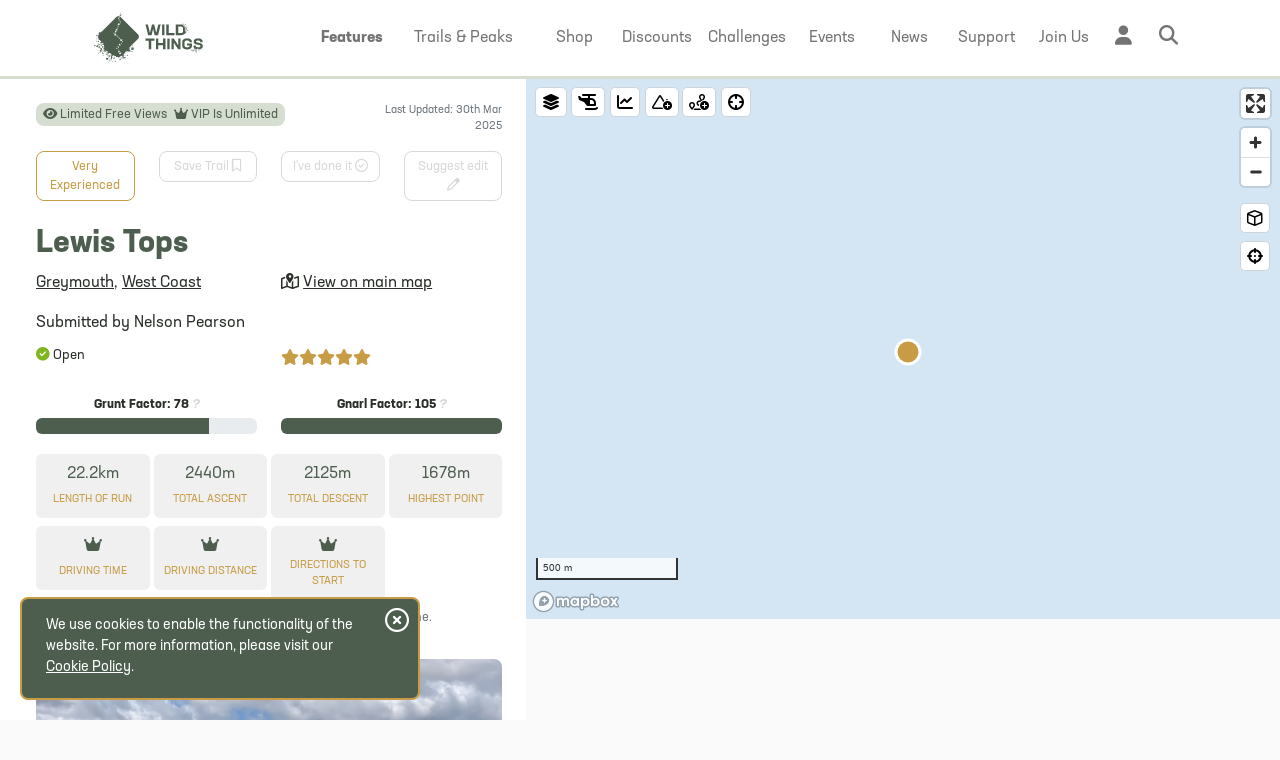

--- FILE ---
content_type: text/html; charset=utf-8
request_url: https://www.wildthings.club/trails/west-coast/greymouth/lewis-tops/
body_size: 69710
content:
<!DOCTYPE html>
<html class="no-js" lang="en" dir="ltr">
<head>
    <meta charset="utf-8">
    <meta name="viewport" content="width=device-width, initial-scale=1.0, viewport-fit=cover">
    <meta name="view-transition" content="same-origin" />

    <!-- Branded status bar / toolbar -->
    <meta name="theme-color" content="#4d5e4f" media="(prefers-color-scheme: light)">
    <meta name="theme-color" content="#4d5e4f" media="(prefers-color-scheme: dark)">

    <!-- iOS fullscreen + status bar style -->
    <meta name="apple-mobile-web-app-capable" content="yes">
    <meta name="apple-mobile-web-app-status-bar-style" content="black-translucent">

    <!-- iOS icon (Safari still looks for this) -->
    <link rel="apple-touch-icon" href="/assets/pwa/apple-180.png">


                         <title>Lewis Tops, West Coast, New Zealand - Trail Running Directory - Wild Things</title>
                    <meta name="description" content="The Lewis Tops is a 22.2 km trail run in Greymouth, West Coast, with stunning views of the surrounding mountains, great for very experienced runners." />
               
    <link href="https://cdn.jsdelivr.net/npm/bootstrap@5.2.0/dist/css/bootstrap.min.css" rel="stylesheet" integrity="sha384-gH2yIJqKdNHPEq0n4Mqa/HGKIhSkIHeL5AyhkYV8i59U5AR6csBvApHHNl/vI1Bx" crossorigin="anonymous">
    
    <link href="/assets/css/style.css?v=77" rel="stylesheet">

    <link rel="stylesheet" href="/assets/css/typekit_zry4tru.css">

    
    <script src="https://code.jquery.com/jquery-3.6.0.min.js" integrity="sha256-/xUj+3OJU5yExlq6GSYGSHk7tPXikynS7ogEvDej/m4=" crossorigin="anonymous" type="41d1b30cc9d861a6309a0037-text/javascript"></script>
    <link rel="stylesheet" href="//code.jquery.com/ui/1.13.2/themes/base/jquery-ui.css">

    
    <script src="https://cdnjs.cloudflare.com/ajax/libs/jqueryui/1.13.2/jquery-ui.min.js" type="41d1b30cc9d861a6309a0037-text/javascript"></script>
    <script src="https://kit.fontawesome.com/880c0b1c1f.js" crossorigin="anonymous" async type="41d1b30cc9d861a6309a0037-text/javascript"></script>
    <script src="https://cdn.jsdelivr.net/npm/js-cookie@3.0.1/dist/js.cookie.min.js" async type="41d1b30cc9d861a6309a0037-text/javascript"></script>
    <script src="https://cdn.jsdelivr.net/npm/@popperjs/core@2.9.2/dist/umd/popper.min.js" async type="41d1b30cc9d861a6309a0037-text/javascript"></script>
    <link href="https://api.mapbox.com/mapbox-gl-js/v3.15.0/mapbox-gl.css" rel="stylesheet">
    <script src="https://api.mapbox.com/mapbox-gl-js/v3.15.0/mapbox-gl.js" type="41d1b30cc9d861a6309a0037-text/javascript"></script>

   
    <!-- SOCIAL MEDIA TAGS !-->
	<!-- ****** favicons ****** -->
	<link rel="shortcut icon" href="/favicon.ico">
    <link rel="apple-touch-icon" sizes="180x180" href="/apple-touch-icon.png">
    <link rel="icon" type="image/png" sizes="32x32" href="/favicon-32x32.png">
    <link rel="icon" type="image/png" sizes="16x16" href="/favicon-16x16.png">
            <link rel="manifest" href="/manifest.webmanifest">
    	<!-- ****** favicons ****** -->

           <script defer event-logged_in="false" event-vip="false" data-domain="wildthings.club" src="https://plausible.io/js/script.pageview-props.tagged-events.revenue.js" type="41d1b30cc9d861a6309a0037-text/javascript"></script>
<script type="41d1b30cc9d861a6309a0037-text/javascript">window.plausible = window.plausible || function() { (window.plausible.q = window.plausible.q || []).push(arguments) }</script>    <script src="https://cdn.jsdelivr.net/npm/node-ray@latest/dist/standalone.min.js" type="41d1b30cc9d861a6309a0037-text/javascript"></script>

   <meta property="og:site_name" content="Wild Things" />


    
              <meta property="og:image" content="https://uploads.wildthings.club/trail-sharing-1812-64a72eb5d2b4a_c754c1fa.png" />
        <meta property="og:description" content="The Lewis Tops is a 22.2 km trail run in Greymouth, West Coast, with stunning views of the surrounding mountains, great for very experienced runners." />


<meta property="og:title" content="Lewis Tops, West Coast, New Zealand - Trail Running Directory - Wild Things" />

    <meta property="og:url" content="https://www.wildthings.club/trails/west-coast/greymouth/lewis-tops/" />

<meta property="og:type" content="website" />




    <link rel="canonical" href="https://www.wildthings.club/trails/west-coast/greymouth/lewis-tops/">  
<script type = "application/ld+json" > 
{
    "@context": "https://schema.org",
    "@type": "Organization",
    "@id": "https://www.wildthings.club/#org",
    "name": "Wild Things",
    "url": "https://www.wildthings.club/",
    "logo": {
        "@type": "ImageObject",
        "url": "https://www.wildthings.club/assets/images/Wild-Things-Logo.png"
    },
    "contactPoint": {
        "@type": "ContactPoint",
        "contactType": "customer support",
        "email": "mailto:info@wildthings.club",
        "areaServed": [
            {"@type": "Country","name":"New Zealand"},
            {"@type": "Country","name":"Australia"},
            {"@type": "Country","name":"United Kingdom"},
            {"@type": "Country","name":"Ireland"}
            ],  
        "availableLanguage": "en"
    },
    "sameAs": ["https://www.facebook.com/groups/wildthingsnz/", "https://www.instagram.com/wildthingsnz/"]
} 
</script>
<script type="application/ld+json">
{
  "@context": "https://schema.org",
  "@type": "WebSite",
  "@id": "https://www.wildthings.club/#website",
  "url": "https://www.wildthings.club/",
  "name": "Wild Things",
  "description": "Wild Things is the hub of Kiwi trail running - be part of the action!",
  "publisher": {"@id": "https://www.wildthings.club/#org"},
  "inLanguage": "en",
  "potentialAction": {
    "@type": "SearchAction",
    "target": "https://www.wildthings.club/search/?keyword={search_term_string}",
    "query-input": "required name=search_term_string"
  }
}
</script>


        <script type = "application/ld+json" > 
        {
            "@context": "https://schema.org",
            "@type": ["HikingTrail", "TouristAttraction"],
            "@id": "https://www.wildthings.club/trails/west-coast/greymouth/lewis-tops/#trail",
            "name": "Lewis Tops, Greymouth",
            "description": "The Lewis Tops is a 22.2 km trail run in Greymouth, West Coast, with stunning views of the surrounding mountains, great for very experienced runners.",
                          "image":
                ["https:\/\/uploads.wildthings.club\/trail-sharing-1812-64a72eb5d2b4a_c754c1fa.png","https:\/\/uploads.wildthings.club\/img_4768.jpeg","https:\/\/uploads.wildthings.club\/img_4773.jpeg","https:\/\/uploads.wildthings.club\/img_7198.jpeg","https:\/\/uploads.wildthings.club\/img_7214.jpeg"]                 ,
                        "url": "https://www.wildthings.club/trails/west-coast/greymouth/lewis-tops/",
            "mainEntityOfPage": {
                "@id": "https://www.wildthings.club/trails/west-coast/greymouth/lewis-tops/#webpage"
            },
            "address": {
                "@type": "PostalAddress",
                "addressLocality": "Greymouth",
                "addressRegion": "West Coast",
                "addressCountry": "New Zealand"
            },
                        "geo": {
                "@type": "GeoCoordinates",
                "latitude": -42.3791770208858,
                "longitude": 172.27847578935248              },
                        "touristType": {
                "@type": "Audience",
                "audienceType": "Trail Runners"
             }
    }
    </script>
    <script type="application/ld+json">
    {
    "@context": "https://schema.org",
    "@type": "WebPage",
    "@id": "https://www.wildthings.club/trails/west-coast/greymouth/lewis-tops/#webpage",
    "url": "https://www.wildthings.club/trails/west-coast/greymouth/lewis-tops/",
    "name": "Lewis Tops, Greymouth",
    "isAccessibleForFree": "False",
    "hasPart": {
        "@type": "WebPageElement",
        "isAccessibleForFree": "False",
        "cssSelector": ".metered-content"
    },
    "publisher": {"@id": "https://www.wildthings.club/#org"},
    "inLanguage": "en",
    "mainEntity": {"@id": "https://www.wildthings.club/trails/west-coast/greymouth/lewis-tops/#trail"}
    }
</script>

    <script type="application/ld+json">
{
  "@context": "https://schema.org",
  "@type": "BreadcrumbList",
  "@id": "https://www.wildthings.club/trails/west-coast/greymouth/lewis-tops/#breadcrumb",
  "itemListElement": [
        {
      "@type": "ListItem",
      "position": 1,
      "name": "Home",
      "item": "https://www.wildthings.club/"    },
        {
      "@type": "ListItem",
      "position": 2,
      "name": "Trails & Peaks",
      "item": "https://www.wildthings.club/trails/"    },
        {
      "@type": "ListItem",
      "position": 3,
      "name": "West Coast",
      "item": "https://www.wildthings.club/trails/west-coast/"    },
        {
      "@type": "ListItem",
      "position": 4,
      "name": "Lewis Tops",
      "item": "https://www.wildthings.club/trails/west-coast/greymouth/lewis-tops/"    }
      ]
}
</script>
<meta name="google-site-verification" content="ARW5UkduVFOxyxSw18rj6F_IcC4hiDFYJiUhpmyxBkQ" />
<link rel="search" type="application/opensearchdescription+xml" title="Wild Things" href="/opensearch.xml">

<script async src="https://www.googletagmanager.com/gtag/js?id=AW-16488474287" type="41d1b30cc9d861a6309a0037-text/javascript"></script>
<script type="41d1b30cc9d861a6309a0037-text/javascript">
  window.dataLayer = window.dataLayer || [];
  function gtag(){dataLayer.push(arguments);}
  gtag('js', new Date());

  gtag('config', 'AW-16488474287');
</script>



</head>

<body class="d-flex flex-column min-vh-100 cinderlight allowMenu ">

<script type="41d1b30cc9d861a6309a0037-text/javascript">
(function () {
  var LSKEY='wt_anon';
  function getCookie(n){
    var m=document.cookie.match(new RegExp('(?:^|; )'+n.replace(/([.$?*|{}()\[\]\\\/\+^])/g,'\$1')+'=([^;]*)'));
    return m?decodeURIComponent(m[1]):'';
  }
  function setCookie(n,v){
    var a='path=/; max-age=31536000; SameSite=Lax';
    if(location.protocol==='https:') a+='; Secure';
    document.cookie=n+'='+v+'; '+a;
  }

  var ls   = localStorage.getItem(LSKEY) || '';
  var main = getCookie('wt_anon');

  // Bootstrap: if LS missing but cookie exists, seed LS from cookie
  if(!ls && main){
    localStorage.setItem(LSKEY, main);
    ls = main;
  }

  // Restore: if LS exists but cookie missing OR different, overwrite cookie from LS (no reload)
  if(ls && main !== ls){
    setCookie('wt_anon', ls);
  }
})();
</script>

<div class=""><!-- first fold -->
    <div id="mainNav" class="fixed-top    ">
<div class="container">
  <nav class="navbar navbar-expand-lg ">
  <div class="container ">
      <a class="navbar-brand" href="/">
        <img src="/assets/images/Wild-Things_Logo-LS-White.svg" alt="Wild Things" class="logoWhite ">
        <img src="/assets/images/Wild-Things_Logo-LS-Hunter.svg" alt="Wild Things" class="logoHunter ">
      </a>

        <div class="mobileTopRight">
              <a href="/register/" class="btn btn-inline btn-small btn-rounded sunshine px-3 d-lg-none">Join Us</a>
        <a href="/login/" class="ms-2 d-lg-none mt-1"><i class="fa-regular fa-right-to-bracket hunter fa-fw"></i></a>
            <a href="#" class="ms-2 d-lg-none showSiteSearch"><i class="fa-regular fa-magnifying-glass hunter fa-fw"></i></a>

      
      
     
    </div>
   
    <div class="mobileSearch d-lg-none">
      <div class="row">        
    <div class="col-12">
        <form action="/search/" method="get"  class="form-floating mt-2 mb-4">
            <p class="fw-bold fs-3 hunter mb-3 text-center text-md-start">Search <span class="d-none d-md-inline-block">Wild Things</span></p>
            <div class="row">
                <div class="col-12 col-lg-3">
                    <div class="form-floating mb-3">
                        <select class="form-select" aria-label="Search section" id="search_section" name="search_section" >
                                                            <option value="0" selected>Everywhere</option>
                                                            <option value="1" >Trails and Peaks</option>
                                                            <option value="2" >Shop</option>
                                                            <option value="3" >Discounts</option>
                                                            <option value="4" >Challenges</option>
                                                            <option value="5" >Stories</option>
                                                            <option value="6" >Events</option>
                                                    </select>
                        <label for="search_section">Search</label>
                    </div>
                </div>
                <div class="col-12 col-lg-9">
                    <div class="form-floating mb-3">
                        <input type="text" class="form-control" id="keyword" placeholder="Search"  name="keyword" >
                        <label for="keyword">What are you looking for?</label>
                    </div>
                </div>
            </div>
            <div class="text-end">
                <button type="submit" class="btn btn-inline sunshine px-4 py-3"><i class="fa-solid fa-magnifying-glass me-2"></i> Search </button>
            </div>
        </form>
    </div>
</div>    </div>
        
    <div class="collapse navbar-collapse" id="navbarNavDropdown"  > 
      <ul class="navbar-nav ms-auto justify-content-end w-100">
                  <li class="nav-item dropdown" style="--i:0">
          <a class="nav-link fw-bold" href="#" id="navbarDropdownMenuLinkFeatures" role="button" data-bs-toggle="dropdown" aria-expanded="false">
            <span class="textLink">Features</span>
            <span class="navIcon"><i class="fa-regular fa-stars fa-fw" aria-hidden="true" data-bs-toggle="tooltip" data-bs-placement="bottom" title="Features" data-bs-offset="0,5"></i></span>
          </a>
          <div class="dropdown-menu notmegamenu  rounded-bottom" aria-labelledby="navbarDropdownMenuLinkTrails">
          <div class="row">        
    <div class="col-12">
       <ul class="list-group list-unstyled mx-0 px-2">
            <li class="mt-2 mb-3"><a href="/features/trail-directory/">Trail &amp; Peak Directory</a></li>
            <li class="mb-3"><a href="/features/shop/">Trail Running Shop</a></li>
            <li class="mb-3"><a href="/features/partners/">Partner Discounts &amp; Events</a></li>
            <li class="mb-3"><a href="/features/challenges/">Wild Challenges</a></li>
            <li class="mb-3"><a href="/features/you/">Community & Motivation</a></li>
            <li class="fw-bold mb-2"><a href="/membership/">Membership Comparison</a></li>
       </ul>
    </div>
</div>          </div>
        </li>   
                <li class="nav-item wider dropdown has-megamenu" style="--i:0">
          <a class="nav-link" href="#" id="navbarDropdownMenuLinkTrails" role="button" data-bs-toggle="dropdown" aria-expanded="false">
            <span class="textLink">Trails <span class="d-none d-xl-inline-block">& Peaks</span></span>
            <span class="navIcon"><i class="fa-regular fa-route fa-fw" aria-hidden="true" data-bs-toggle="tooltip" data-bs-placement="bottom" title="Trails & Peaks" data-bs-offset="0,5"></i></span>
          </a>
          <div class="dropdown-menu megamenu  rounded-bottom" aria-labelledby="navbarDropdownMenuLinkTrails">
           <div class="row">        
    <div class="col-12 col-md-3">
        <div class="col col-md-10">
            <select class="form-select mt-2 mb-4" name="megamenu_country">
                                    <option value="1" 
                    selected                    >New Zealand</option>
                                    <option value="2" 
                                        >Australia</option>
                                    <option value="3" 
                                        >UK and Ireland</option>
                            </select>
        </div>
            <ul class="megamenu_uk" style="display:none">
                                                    <li class="pt-1 pb-1 fw-bold main"><a href="/trails/british-isles/england/">England</a></li>
                                                    <li class="pt-1 pb-1 fw-bold main"><a href="/trails/british-isles/scotland/">Scotland</a></li>
                                                    <li class="pt-1 pb-1 fw-bold main"><a href="/trails/british-isles/wales/">Wales</a></li>
                                                    <li class="pt-1 pb-1 fw-bold main"><a href="/trails/british-isles/northern-ireland/">Northern Ireland</a></li>
                                                    <li class="pt-1 pb-1 fw-bold main"><a href="/trails/british-isles/isle-of-man/">Isle of Man</a></li>
                                                    <li class="pt-1 pb-1 fw-bold main"><a href="/trails/british-isles/ireland/">Ireland</a></li>
                            </ul>
            <ul class="megamenu_au" style="display:none">
                                    <li class="pb-1 fw-bold main"><a href="/trails/australia/australian-capital-territory/">Australian Capital Territory</a></li>
                                    <li class="pb-1 fw-bold main"><a href="/trails/australia/new-south-wales/">New South Wales</a></li>
                                    <li class="pb-1 fw-bold main"><a href="/trails/australia/northern-territory/">Northern Territory</a></li>
                                    <li class="pb-1 fw-bold main"><a href="/trails/australia/queensland/">Queensland</a></li>
                                    <li class="pb-1 fw-bold main"><a href="/trails/australia/south-australia/">South Australia</a></li>
                                    <li class="pb-1 fw-bold main"><a href="/trails/australia/victoria/">Victoria</a></li>
                                    <li class="pb-1 fw-bold main"><a href="/trails/australia/western-australia/">Western Australia</a></li>
                                    <li class="pb-1 fw-bold main"><a href="/trails/australia/tasmania/">Tasmania</a></li>
                            </ul>
            <ul class="megamenu_nz" style="">
                                    <li class="pb-1 fw-bold main"><a href="/trails/northland/">Northland</a></li>
                                    <li class="pb-1 fw-bold main"><a href="/trails/auckland/">Auckland</a></li>
                                    <li class="pb-1 fw-bold main"><a href="/trails/waikato/">Waikato</a></li>
                                    <li class="pb-1 fw-bold main"><a href="/trails/bay-of-plenty/">Bay of Plenty</a></li>
                                    <li class="pb-1 fw-bold main"><a href="/trails/gisborne/">Gisborne</a></li>
                                    <li class="pb-1 fw-bold main"><a href="/trails/hawkes-bay/">Hawkes Bay</a></li>
                                    <li class="pb-1 fw-bold main"><a href="/trails/taranaki/">Taranaki</a></li>
                                    <li class="pb-1 fw-bold main"><a href="/trails/manawatu-wanganui/">Manawatu - Wanganui</a></li>
                                    <li class="pb-1 fw-bold main"><a href="/trails/wellington/">Wellington</a></li>
                                    <li class="pb-1 fw-bold main"><a href="/trails/tasman/">Tasman</a></li>
                                    <li class="pb-1 fw-bold main"><a href="/trails/nelson/">Nelson</a></li>
                                    <li class="pb-1 fw-bold main"><a href="/trails/marlborough/">Marlborough</a></li>
                                    <li class="pb-1 fw-bold main"><a href="/trails/west-coast/">West Coast</a></li>
                                    <li class="pb-1 fw-bold main"><a href="/trails/canterbury/">Canterbury</a></li>
                                    <li class="pb-1 fw-bold main"><a href="/trails/otago/">Otago</a></li>
                                    <li class="pb-1 fw-bold main"><a href="/trails/southland/">Southland</a></li>
                            </ul>
    </div>
    <div class="col-12 col-md-9">
        <div class="row megaMenuTrailSearch">
            <div class="col-12">
                <p class="fw-bold fs-3 hunter mb-3">Search the Trail and Peak Directory</p>
            </div>

            <!-- Trail/Peak Name -->
            <div class="col-12 col-md-6 topFilters">
                <div class="input-group">
                    <span class="input-group-text"><i class="fa-regular fa-magnifying-glass"></i></span>
                    <input type="text" id="nameSearchMenu" class="form-control" placeholder="Search trail or peak name">
                    <button class="btn btn-hunter" type="button" id="nameSearchGoBtn">
                        <i class="fa-solid fa-arrow-right"></i>
                    </button>
                </div>
            </div>
            <!-- Location Search -->
            <div class="col-12 col-md-6 position-relative topFilters">
                <div class="input-group">
                    <span class="input-group-text"><i class="fa-regular fa-magnifying-glass-location"></i></span>
                    <input id="location-searchMenu" class="form-control" placeholder="Search for a location" autocomplete="off" />
                </div>
                <ul id="suggestionsMenu" class="list-group position-absolute w-100 z-3 mt-1"></ul>
            </div>

            <div class="border-bottom mt-4 mb-4"></div>



            <div class="col-12 col-lg-5"> 
                <p class="text-muted">Countries</p>
                <p class=""><a href="/trails/new-zealand/" class="btn sunshine">New Zealand</a></p>
                <p class=""><a href="/trails/australia/" class="btn sunshine">Australia</a></p>
                <p class=""><a href="/trails/british-isles/" class="btn sunshine">UK and Ireland</a></p>
               
            </div>
        
            <div class="col-12 col-md-7">
                <p class="text-muted">Quick Links</p>
                <div class="row">
                    <div class="col-12 col-md-6">
                    <p><a href="/trails/" class="btn sunshine">Browse Map</a></p>
                    </div>
                    <div class="col-12 col-md-6">
                    <p><a href="/trails/?mode=list" class="btn sunshine">Browse List View</a></p>
                    </div>
                </div>
                                    <div class="row">
                                                         <div class="col-12 col-lg-6">
                                    <ul>
                                                                            <li class="pb-1 sub">
                                            <a href="/trails/?layers=routes">
                                            <i class="fa-regular fa-route fa-fw me-1"></i> 
                                            View all Trails</a>
                                        </li>
                                                                                <li class="pb-1 sub">
                                            <a href="/trails/?layers=peaks">
                                            <i class="fa-regular fa-mountain fa-fw me-1"></i> 
                                            View all Peaks</a>
                                        </li>
                                                                                <li class="pb-1 sub">
                                            <a href="/trails/submit/">
                                            <i class="fa-regular fa-circle-plus fa-fw me-1"></i> 
                                            Submit New Trail</a>
                                        </li>
                                                                                <li class="pb-1 sub">
                                            <a href="/trails/submit/peak/">
                                            <i class="fa-regular fa-circle-plus fa-fw me-1"></i> 
                                            Submit New Peak</a>
                                        </li>
                                         
                                    </ul>
                                    </div>
                                                                 <div class="col-12 col-lg-6">
                                    <ul>
                                                                            <li class="pb-1 sub">
                                            <a href="/trails/explorers-leaderboard/">
                                            <i class="fa-regular fa-ranking-star fa-fw me-1"></i> 
                                            Explorers Leaderboards</a>
                                        </li>
                                                                                <li class="pb-1 sub">
                                            <a href="/trails/fkt-report/">
                                            <i class="fa-regular fa-person-running-fast fa-fw me-1"></i> 
                                            FKT Report</a>
                                        </li>
                                                                                <li class="pb-1 sub">
                                            <a href="/trails/photo-gallery/">
                                            <i class="fa-regular fa-images fa-fw me-1"></i> 
                                            Photo Gallery</a>
                                        </li>
                                         
                                    </ul>
                                    </div>
                                                    </div>
                  
                   
                   
            </div>
           
        </div>
     
    </div>
</div>          </div>
        </li>
        <li class="nav-item dropdown has-megamenu" style="--i:1">
          <a class="nav-link" href="#" id="navbarDropdownMenuLinkShop" role="button" data-bs-toggle="dropdown" aria-expanded="false">
            <span class="textLink">Shop</span>
            <span class="navIcon"><i class="fa-regular fa-shop fa-fw" aria-hidden="true" data-bs-toggle="tooltip" data-bs-placement="bottom" title="Shop" data-bs-offset="0,5"></i></span>
          </a>
          <div class="dropdown-menu megamenu  rounded-bottom" aria-labelledby="navbarDropdownMenuLinkShop">
          <div class="row" >        
    <div class="col-12 col-md-3">
        <p class="text-muted  mainTitle">Categories</p>
        <ul>
        <li class="pb-1 fw-bold main"><a href="/shop/sale/"><i class="fa-regular fa-badge-dollar"></i> On Sale</a></li>

                    <li class="pb-1 fw-bold main"><a href="/shop/bike">Bike</a></li>
                    <li class="pb-1 fw-bold main"><a href="/shop/bottles-flasks">Bladders, Bottles and Flasks</a></li>
                    <li class="pb-1 fw-bold main"><a href="/shop/body-care">Body Care</a></li>
                    <li class="pb-1 fw-bold main"><a href="/shop/camping">Camping</a></li>
                    <li class="pb-1 fw-bold main"><a href="/shop/clothing">Clothing</a></li>
                    <li class="pb-1 fw-bold main"><a href="/shop/crampons-spikes">Crampons and Spikes</a></li>
                    <li class="pb-1 fw-bold main"><a href="/shop/footwear">Footwear & Shoes</a></li>
                    <li class="pb-1 fw-bold main"><a href="/shop/gaiters">Gaiters</a></li>
                    <li class="pb-1 fw-bold main"><a href="/shop/vouchers">Gift Vouchers</a></li>
                    <li class="pb-1 fw-bold main"><a href="/shop/headwear">Headwear</a></li>
                    <li class="pb-1 fw-bold main"><a href="/shop/miscellaneous">Miscellaneous</a></li>
                    <li class="pb-1 fw-bold main"><a href="/shop/nutrition">Nutrition</a></li>
                    <li class="pb-1 fw-bold main"><a href="/shop/running-vests-hydration-packs">Packs and Bags</a></li>
                    <li class="pb-1 fw-bold main"><a href="/shop/poles">Poles</a></li>
                    <li class="pb-1 fw-bold main"><a href="/shop/survival-gear">Safety and Survival Gear</a></li>
                    <li class="pb-1 fw-bold main"><a href="/shop/tech">Tech</a></li>
                    <li class="pb-1 fw-bold main"><a href="/shop/torches">Torches</a></li>
                </ul>
    </div>
    <div class="col-12 col-md-9">
        <div class="row megaMenuShopSearch">
            <div class="col-12 col-lg-8">
                <p class="fw-bold fs-3 hunter mb-2">Search Shop</p>
                <div class="input-group mb-3">
                    <input type="text" class="form-control typeahead_off_shop_menu" placeholder="Search" aria-label="Search" aria-describedby="search-button" name="searchShop">
                </div>
                <div class="float-end">
                    <span class="input-group-text float-end search_shop_from_menu" id="search-shop-button"><i class="fas fa-search"></i></span>
                </div>
            </div>
            <div class="col-12 col-lg-4">
            <p class="fw-bold fs-3 hunter mb-2">&nbsp;</p>
                <p class="mx-3"><a href="/shop/" class="btn sunshine">Browse All</a></p>
            </div>
            <div class="border-bottom mb-4"></div>
            <div class="col-12">
                <p class="text-muted mb-1">Brands</p>
                                <div class="row">
                                                 <div class="col-6 col-md-3">
                                <ul class="pb-2">
                                                                    <li class="pb-1 sub small"><a href="/shop/brand/black-diamond">Black Diamond</a></li>
                                                                        <li class="pb-1 sub small"><a href="/shop/brand/blackroll">Blackroll</a></li>
                                                                        <li class="pb-1 sub small"><a href="/shop/brand/boot-bananas">Boot Bananas</a></li>
                                                                        <li class="pb-1 sub small"><a href="/shop/brand/clif">CLIF</a></li>
                                                                        <li class="pb-1 sub small"><a href="/shop/brand/curranz">CurraNZ</a></li>
                                                                        <li class="pb-1 sub small"><a href="/shop/brand/deuter">Deuter</a></li>
                                                                        <li class="pb-1 sub small"><a href="/shop/brand/fenix">Fenix</a></li>
                                                                        <li class="pb-1 sub small"><a href="/shop/brand/fixx-nutrition">FIXX Nutrition</a></li>
                                                                        <li class="pb-1 sub small"><a href="/shop/brand/gear-aid">Gear Aid</a></li>
                                                                        <li class="pb-1 sub small"><a href="/shop/brand/gu">GU</a></li>
                                                                        <li class="pb-1 sub small"><a href="/shop/brand/hydrapak">HydraPak</a></li>
                                                                        <li class="pb-1 sub small"><a href="/shop/brand/jelly-belly">Jelly Belly</a></li>
                                                                        <li class="pb-1 sub small"><a href="/shop/brand/jetboil">Jetboil</a></li>
                                     
                                </ul>
                                </div>
                                                         <div class="col-6 col-md-3">
                                <ul class="pb-2">
                                                                    <li class="pb-1 sub small"><a href="/shop/brand/kahtoola">Kahtoola</a></li>
                                                                        <li class="pb-1 sub small"><a href="/shop/brand/la-sportiva">La Sportiva</a></li>
                                                                        <li class="pb-1 sub small"><a href="/shop/brand/leki">Leki</a></li>
                                                                        <li class="pb-1 sub small"><a href="/shop/brand/manuka-performance">Manuka Performance</a></li>
                                                                        <li class="pb-1 sub small"><a href="/shop/brand/maurten">Maurten</a></li>
                                                                        <li class="pb-1 sub small"><a href="/shop/brand/merrell">Merrell</a></li>
                                                                        <li class="pb-1 sub small"><a href="/shop/brand/moxie">Moxie</a></li>
                                                                        <li class="pb-1 sub small"><a href="/shop/brand/naak">Näak</a></li>
                                                                        <li class="pb-1 sub small"><a href="/shop/brand/nikwax">Nikwax</a></li>
                                                                        <li class="pb-1 sub small"><a href="/shop/brand/nz-natural-formulas">NZ Natural Formulas</a></li>
                                                                        <li class="pb-1 sub small"><a href="/shop/brand/ocean-signal">Ocean Signal</a></li>
                                                                        <li class="pb-1 sub small"><a href="/shop/brand/offgrid-provisions">Offgrid Provisions</a></li>
                                                                        <li class="pb-1 sub small"><a href="/shop/brand/orange-mud">Orange Mud</a></li>
                                     
                                </ul>
                                </div>
                                                         <div class="col-6 col-md-3">
                                <ul class="pb-2">
                                                                    <li class="pb-1 sub small"><a href="/shop/brand/peak-fuel">PeakFuel</a></li>
                                                                        <li class="pb-1 sub small"><a href="/shop/brand/pickle-juice">Pickle Juice</a></li>
                                                                        <li class="pb-1 sub small"><a href="/shop/brand/poweramp-sports">PowerAmp Sports</a></li>
                                                                        <li class="pb-1 sub small"><a href="/shop/brand/primus">Primus</a></li>
                                                                        <li class="pb-1 sub small"><a href="/shop/brand/pure">PURE</a></li>
                                                                        <li class="pb-1 sub small"><a href="/shop/brand/rab">Rab</a></li>
                                                                        <li class="pb-1 sub small"><a href="/shop/brand/radix">Radix</a></li>
                                                                        <li class="pb-1 sub small"><a href="/shop/brand/raidlight">Raidlight</a></li>
                                                                        <li class="pb-1 sub small"><a href="/shop/brand/roam">Roam</a></li>
                                                                        <li class="pb-1 sub small"><a href="/shop/brand/salomon">Salomon</a></li>
                                                                        <li class="pb-1 sub small"><a href="/shop/brand/sea-to-summit">Sea to Summit</a></li>
                                                                        <li class="pb-1 sub small"><a href="/shop/brand/skotti">Skotti</a></li>
                                                                        <li class="pb-1 sub small"><a href="/shop/brand/skratch-labs">Skratch Labs</a></li>
                                     
                                </ul>
                                </div>
                                                         <div class="col-6 col-md-3">
                                <ul class="pb-2">
                                                                    <li class="pb-1 sub small"><a href="/shop/brand/steigen">Steigen</a></li>
                                                                        <li class="pb-1 sub small"><a href="/shop/brand/steripen">Steripen</a></li>
                                                                        <li class="pb-1 sub small"><a href="/shop/brand/survival-kit-co">Survival Kit Co</a></li>
                                                                        <li class="pb-1 sub small"><a href="/shop/brand/sweet-cheeks">Sweet Cheeks</a></li>
                                                                        <li class="pb-1 sub small"><a href="/shop/brand/t8">T8</a></li>
                                                                        <li class="pb-1 sub small"><a href="/shop/brand/tailwind">Tailwind</a></li>
                                                                        <li class="pb-1 sub small"><a href="/shop/brand/that-s-it">That's It</a></li>
                                                                        <li class="pb-1 sub small"><a href="/shop/brand/ultraspire">UltrAspire</a></li>
                                                                        <li class="pb-1 sub small"><a href="/shop/brand/vince">Vince</a></li>
                                                                        <li class="pb-1 sub small"><a href="/shop/brand/wildthings">Wild Things</a></li>
                                     
                                </ul>
                                </div>
                                            </div>
                <div class="border-bottom mb-4"></div>
            </div>
            <div class="col-12">
                <p class="text-muted">Quick Links</p>
                                    <div class="row">
                                                         <div class="col-12 col-md-4">
                                    <ul>
                                                                            <li class="pb-1 sub"><a href="/gift-membership/"><i class="fa-regular fa-gift fa-fw me-1"></i> Gift Membership</a></li>
                                                                                <li class="pb-1 sub"><a href="/rewards/"><i class="fa-regular fa-handshake fa-fw me-1"></i> Partner Discounts</a></li>
                                         
                                    </ul>
                                    </div>
                                                                 <div class="col-12 col-md-4">
                                    <ul>
                                                                            <li class="pb-1 sub"><a href="/shop/"><i class="fa-regular fa-sparkles fa-fw me-1"></i> Newly Added</a></li>
                                                                                <li class="pb-1 sub"><a href="/support/shop/returns/"><i class="fa-regular fa-rotate-left fa-fw me-1"></i> Returns</a></li>
                                         
                                    </ul>
                                    </div>
                                                                 <div class="col-12 col-md-4">
                                    <ul>
                                                                            <li class="pb-1 sub"><a href="/support/shop/shipping-delivery/"><i class="fa-regular fa-mailbox fa-fw me-1"></i> Shipping & Delivery</a></li>
                                                                                <li class="pb-1 sub"><a href="/contact/"><i class="fa-regular fa-shop fa-fw me-1"></i> Visit us or pickup orders</a></li>
                                         
                                    </ul>
                                    </div>
                                                    </div>
            </div>
            
        </div>
     
    </div>
</div>          </div>
        </li>
        <li class="nav-item" style="--i:2">
          <a class="nav-link" href="/rewards/">
            <span class="textLink">Discounts</span>
            <span class="navIcon"><i class="fa-regular fa-badge-dollar fa-fw" aria-hidden="true" data-bs-toggle="tooltip" data-bs-placement="bottom" title="Discounts" data-bs-offset="0,5"></i></span>
          </a>
        </li>

        <li class="nav-item" style="--i:3">
          <a class="nav-link" href="/challenges/">
            <span class="textLink">Challenges</span>
            <span class="navIcon"><i class="fa-regular fa-trophy fa-fw" aria-hidden="true" data-bs-toggle="tooltip" data-bs-placement="bottom" title="Challenges" data-bs-offset="0,5"></i></span>
          </a>
        </li>    
        <li class="nav-item" style="--i:4">
          <a class="nav-link" href="/events/">
           <span class="textLink">Events</span>
            <span class="navIcon"><i class="fa-regular fa-flag-checkered fa-fw" aria-hidden="true" data-bs-toggle="tooltip" data-bs-placement="bottom" title="Events" data-bs-offset="0,5"></i></span>
          </a>
        </li>   
        

                <li class="nav-item dropdown" style="--i:6">
          <a class="nav-link" href="#" id="navbarDropdownMenuLinkUpdates" role="button" data-bs-toggle="dropdown" aria-expanded="false">
            <span class="textLink">News</span>
            <span class="navIcon"><i class="fa-regular fa-stars fa-fw" aria-hidden="true" data-bs-toggle="tooltip" data-bs-placement="bottom" title="Updates" data-bs-offset="0,5"></i></span>
          </a>
          <div class="dropdown-menu notmegamenu smaller  rounded-bottom" aria-labelledby="navbarDropdownMenuLinkUpdates">
          <div class="row">        
    <div class="col-12">
       <ul class="list-group list-unstyled mx-0 px-2">
            <li class="mt-2 mb-3"><a href="/updates/">Latest Updates</a></li>
            <li class="mb-2 mb-3"><a href="/blog/">Trail Running Stories</a></li>
            <li class="mb-2"><a href="https://changes.wildthings.club/" target="_blank" class="changelog-link">Under The Hood</a></li>
       </ul>
    </div>
</div>

<script type="41d1b30cc9d861a6309a0037-text/javascript">
document.addEventListener('DOMContentLoaded', function() {
    const links = document.querySelectorAll('.changelog-link');

    links.forEach(function(link) {
        link.addEventListener('click', function(e) {
            e.preventDefault();

            // Open the link in a new tab
            window.open('https://changes.wildthings.club/', '_blank');

            // Fire the AJAX call
            $.ajax({
                type: 'POST',
                url: '/assets/ajax/account/ajax.php',
                data: { action: 'mark_update_seen' },
                success: function() {
                    document.querySelectorAll('.newUpdateIcon').forEach(el => el.remove());

                }
            });
        });
    });
});

</script>
          </div>
        </li>   
        <li class="nav-item" style="--i:7">
          <a class="nav-link" href="https://help.wildthings.club/en/" target="_blank">
            <span class="textLink">Support</span>
            <span class="navIcon"><i class="fa-regular fa-life-ring fa-fw" aria-hidden="true" data-bs-toggle="tooltip" data-bs-placement="bottom" title="Support" data-bs-offset="0,5"></i></span>
          </a>
        </li>
      
                  <li class="nav-item" style="--i:9">
            <a class="nav-link" href="/register/">
              <span class="textLink">Join <span class="d-none d-xl-inline-block">Us</span></span>
              <span class="navIcon"><i class="fa-solid fa-user-plus fa-fw" aria-hidden="true" data-bs-toggle="tooltip" data-bs-placement="bottom" title="Join Us" data-bs-offset="0,5"></i></span>
            </a>
          </li>
          <li class="nav-item iconOnly me-2">
            <a class="nav-link iconOnly" href="/login/"> <i class="fa-solid fa-user fa-fw" aria-hidden="true" data-bs-toggle="tooltip" data-bs-placement="bottom" title="Login" data-bs-offset="0,5"></i></a>
          </li>
         
        


        <li class="nav-item iconOnly dropdown has-megamenu">
          <a class="nav-link iconOnly" href="#" id="navbarDropdownMenuLink" role="button" data-bs-toggle="dropdown" aria-expanded="false">
            <i class="fa-solid fa-magnifying-glass" aria-hidden="true"  data-bs-toggle="tooltip" data-bs-placement="bottom" data-bs-offset="0,5" title="Search"></i>
          </a>
          <div class="dropdown-menu megamenu  rounded-bottom sitesearch" aria-labelledby="navbarDropdownMenuLink">
           <div class="row">        
    <div class="col-12">
        <form action="/search/" method="get"  class="form-floating mt-2 mb-4">
            <p class="fw-bold fs-3 hunter mb-3 text-center text-md-start">Search <span class="d-none d-md-inline-block">Wild Things</span></p>
            <div class="row">
                <div class="col-12 col-lg-3">
                    <div class="form-floating mb-3">
                        <select class="form-select" aria-label="Search section" id="search_section" name="search_section" >
                                                            <option value="0" selected>Everywhere</option>
                                                            <option value="1" >Trails and Peaks</option>
                                                            <option value="2" >Shop</option>
                                                            <option value="3" >Discounts</option>
                                                            <option value="4" >Challenges</option>
                                                            <option value="5" >Stories</option>
                                                            <option value="6" >Events</option>
                                                    </select>
                        <label for="search_section">Search</label>
                    </div>
                </div>
                <div class="col-12 col-lg-9">
                    <div class="form-floating mb-3">
                        <input type="text" class="form-control" id="keyword" placeholder="Search"  name="keyword" >
                        <label for="keyword">What are you looking for?</label>
                    </div>
                </div>
            </div>
            <div class="text-end">
                <button type="submit" class="btn btn-inline sunshine px-4 py-3"><i class="fa-solid fa-magnifying-glass me-2"></i> Search </button>
            </div>
        </form>
    </div>
</div>          </div>
        </li>




                    

                             
         


      
      </ul>
    </div>
  </div>
  </nav>
  </div>


</div>
  <div class="container-fluid glass">
    <div class="container">
        <div class="row">
            <div class="col-12 pt-1">
            </div>
        </div>
    </div>
    </div>
  <section id="trailDetail">
    <div class="container-fluid firstFoldContainer ps-lg-0 metered-content">
        <div class="row firstFoldRow">
            <div class="col-12 col-lg-5 px-3 ps-lg-5 pe-lg-4 pt-3 pt-lg-4 slideWrapper ">
                <div class="slideInner">
                    <div class="d-none d-xl-block">
                        <div class="row">
    <div class="col-12 col-xl-8">
    <p class="">
    <a href="/membership/" class="text-decoration-none">
        <span class="btn btn-small btn-inline glass border fw-normal text-capitalize">
        <i class="fa-solid fa-eye"></i> Limited free views <i class="fa-solid fa-crown ms-1"></i>  VIP is unlimited
        </span>
    </a>
    </p>
    </div>
    <div class="col-12 col-xl-4">
        <p class="text-muted lastUpdated text-lg-end"> Last Updated: 30th Mar 2025</p>
    </div>
</div>
<div class="row">
    <div class="col-6 col-sm-3">
        <p class="text-center btn btn-small-border btn-active nocursor "  data-bs-placement="top" data-bs-toggle="tooltip" data-bs-placement="right" title="Minimum experience level">Very Experienced</p>
    </div>

    <div class="col-6 col-sm-3">
                    <p class="text-center btn btn-small-border savetrail btn-inactive" data-id="1812" data-bs-placement="top" data-bs-toggle="tooltip" data-bs-placement="right" title="Save this trail to your wishlist">
            <span class="d-none d-xl-inline">Save Trail</span>
            <span class="d-xl-none">Save</span>
            <i class="fa-regular fa-bookmark"></i>
            </p>
            </div>

        <div class="col-6 col-sm-3">
        <p class="text-center btn btn-small-border mb-1 btn-inactive ivedoneit" data-id="1812" data-bs-placement="top" data-bs-toggle="tooltip" data-bs-placement="right" title="Mark that you've done this trail">
        <span class="d-none d-xl-inline">I've done it</span>
        <span class="d-xl-none">Done</span>
        <i class="fa-regular fa-circle-check"></i>
        </p>
                
    </div>
    

    <div class="col-6 col-sm-3">
        <p class="text-center btn btn-small-border btn-inactive suggestEditP"  data-id="1812" data-bs-placement="top" data-bs-toggle="tooltip" data-bs-placement="right" title="Suggest edits to this trail">
                    <a href="/login/">
            <span class="d-none d-xl-inline">Suggest edit</span>
            <span class="d-xl-none">Edit</span>
            <i class="fa-regular fa-pen"></i></a>
            </p>
    </div>
</div>
<div class="suggestedit rounded mb-3" style="display:none">
    <div class="form-floating">
        <textarea class="form-control" placeholder="Please detail your suggested edits to the Lewis Tops information:" id="suggestion" name="suggestion" data-version="top" equired></textarea>
        <label for="message">Please detail your edits to the Lewis Tops information:</label>
    </div>
    <input type="hidden" name="trail" class="editTrail" value="1812" />
    <input type="hidden" name="u" class="editU" value="" />
    <p class="text-end mt-3 mb-0"><a href="#" class="btn btn-inline sunshine px-4 py-2 submitEdit" data-version="top">Submit</a></p>
    <div id="ajaxSuggest"></div>
</div>
<div id="ajaxDoneResponse" class="ajaxDoneResponse text-muted text-small text-center pb-2" data-version="top"></div>
                    </div>
                    
                    <h1>Lewis Tops</h1>
                                                                                <div class="row">
                        <div class="col-6">
                            <p>
                                                                    <a class="text-reset" href="/trails/west-coast/greymouth/">Greymouth</a>, 
                                                                                                                                    <a class="text-reset" href="/trails/west-coast/">West Coast</a></p>
                                
                        </div>
                        <div class="col-6">
                                                                                     <p class="mb-0"><i class="fa-regular fa-map-location-dot"></i> <a class="text-decoration-underline" href="/trails/?highlight=1812&lat=-42.37918&lng=172.27848&zoom=11">View on main map</a></p> 
                                                    </div>

                                
                               
                                                            <p class="mb-0 mb-md-2">Submitted by Nelson Pearson</p>
                                                    
                    </div>
                    <div class="d-xl-none">
                        <div class="row">
    <div class="col-12 col-xl-8">
    <p class="">
    <a href="/membership/" class="text-decoration-none">
        <span class="btn btn-small btn-inline glass border fw-normal text-capitalize">
        <i class="fa-solid fa-eye"></i> Limited free views <i class="fa-solid fa-crown ms-1"></i>  VIP is unlimited
        </span>
    </a>
    </p>
    </div>
    <div class="col-12 col-xl-4">
        <p class="text-muted lastUpdated text-lg-end"> Last Updated: 30th Mar 2025</p>
    </div>
</div>
<div class="row">
    <div class="col-6 col-sm-3">
        <p class="text-center btn btn-small-border btn-active nocursor "  data-bs-placement="top" data-bs-toggle="tooltip" data-bs-placement="right" title="Minimum experience level">Very Experienced</p>
    </div>

    <div class="col-6 col-sm-3">
                    <p class="text-center btn btn-small-border savetrail btn-inactive" data-id="1812" data-bs-placement="top" data-bs-toggle="tooltip" data-bs-placement="right" title="Save this trail to your wishlist">
            <span class="d-none d-xl-inline">Save Trail</span>
            <span class="d-xl-none">Save</span>
            <i class="fa-regular fa-bookmark"></i>
            </p>
            </div>

        <div class="col-6 col-sm-3">
        <p class="text-center btn btn-small-border mb-1 btn-inactive ivedoneit" data-id="1812" data-bs-placement="top" data-bs-toggle="tooltip" data-bs-placement="right" title="Mark that you've done this trail">
        <span class="d-none d-xl-inline">I've done it</span>
        <span class="d-xl-none">Done</span>
        <i class="fa-regular fa-circle-check"></i>
        </p>
                
    </div>
    

    <div class="col-6 col-sm-3">
        <p class="text-center btn btn-small-border btn-inactive suggestEditP"  data-id="1812" data-bs-placement="top" data-bs-toggle="tooltip" data-bs-placement="right" title="Suggest edits to this trail">
                    <a href="/login/">
            <span class="d-none d-xl-inline">Suggest edit</span>
            <span class="d-xl-none">Edit</span>
            <i class="fa-regular fa-pen"></i></a>
            </p>
    </div>
</div>
<div class="suggestedit rounded mb-3" style="display:none">
    <div class="form-floating">
        <textarea class="form-control" placeholder="Please detail your suggested edits to the Lewis Tops information:" id="suggestion" name="suggestion" data-version="below" equired></textarea>
        <label for="message">Please detail your edits to the Lewis Tops information:</label>
    </div>
    <input type="hidden" name="trail" class="editTrail" value="1812" />
    <input type="hidden" name="u" class="editU" value="" />
    <p class="text-end mt-3 mb-0"><a href="#" class="btn btn-inline sunshine px-4 py-2 submitEdit" data-version="below">Submit</a></p>
    <div id="ajaxSuggest"></div>
</div>
<div id="ajaxDoneResponse" class="ajaxDoneResponse text-muted text-small text-center pb-2" data-version="below"></div>
                    </div>


                    <div class="row row-cols-auto">
                       
                        <div class="col-12 col-md-6">
                                                        <p class="trailStatus mb-0 d-inline-block "><i class="fa-solid fa-circle-check green"></i> Open                                                            </p>
                            <p class="trailStatus mb-0 d-inline-block">
                                                            </p>

                         
                            
                        </div>
                        <div class="col-12 col-md-6">
                            <p class="rating mt-3 mt-md-1">
                            <i class="fa-solid fa-star"></i><i class="fa-solid fa-star"></i><i class="fa-solid fa-star"></i><i class="fa-solid fa-star"></i><i class="fa-solid fa-star"></i>                            </p>
                        </div>
                        <div class="col-12">
                            <div class="statusDetails pb-2 " style="display:none">
                                <div class="alert alert-warning mt-3 mb-0">
                                                                                                        </div>
                            </div>
                            <div class="trailStatusChange mt-3 mb-3" style="display:none">

                            <div class="form-floating mb-3">
                                <select class="form-select" aria-label="Current Status" id="track_status" required placeholder="Current Status"  name="track_status" >
                                    <option value="1" selected><i class="fas fa-check"></i>Open</option>
                                        <option value="2" >Notice</option>
                                        <option value="3" >Closed</option>
                                </select>
                                <label for="track_status">Current Status</label>
                            </div>
                                <div class="form-floating">
                                    <textarea class="form-control" placeholder="Any additional information regarding the track status:" id="statussuggestion" name="statussuggestion" required></textarea>
                                    <label for="statussuggestion">Any additional information regarding the track status:</label>
                                </div>
                                <p class="text-end mt-3 mb-0"><a href="#" class="btn btn-inline sunshine px-4 py-2 submitStatusEdit" data-id="1812">Submit</a></p>
                            </div>
                            <div id="ajaxStatusSuggestionResponse" class="text-muted text-small text-center pb-2"></div>
                        </div>
                       
                    </div>
                   
                    <div class="row gruntBars mb-3">
                        <div class="col-6">
                            <p class="text-center fw-bold mb-1" >Grunt Factor: 78 <i class="" data-bs-toggle="tooltip" data-bs-placement="bottom" title="The Grunt Factor is a measure of how demanding a run is. It takes account of the distance, the nature of the terrain and the nature of the trail. The higher the number the more demanding it is.  75+ is considered Extreme.">?</i></p>
                            <div class="progress">
                                <div class="progress-bar" role="progressbar" style="width: 78%;" aria-valuenow="78" aria-valuemin="0" aria-valuemax="100"></div>
                            </div>
                        </div>
                        <div class="col-6">
                            <p class="text-center fw-bold mb-1">Gnarl Factor: 105 <i class="" data-bs-toggle="tooltip" data-bs-placement="bottom" title="The Gnarl Factor is a measure of how 'gnarly' (technical) a run is. It takes into account the nature of the trail and how steep it is. Lower scores indicate non-challenging running while higher numbers indicate technically difficult running. Bear in mind that it is an average for the whole run - there will always be harder and easier sections.">?</i></p>
                            <div class="progress">
                                <div class="progress-bar" role="progressbar" style="width: 105%;" aria-valuenow="105" aria-valuemin="0" aria-valuemax="100"></div>
                            </div>
                        </div>
                    </div>

                    <div class="row g-1">
                                                    <div class="col-3 col-md-3">
                                <div class="stat rounded my-1 p-2">
                              
                                                                            <p class="m-0">22.2km</p>
                                                                        <label  class="text-uppercase">Length<span class="d-none d-md-inline"> of run</span></label>
                                </div>
                              
                            </div>
                                                                            <div class="col-3 col-md-3">
                                <div class="stat rounded my-1 p-2">
                                    <p class="m-0">2440m</p>
                                    <label class="text-uppercase"><span class="d-none d-md-inline">Total</span> Ascent</label>
                                </div>
                            </div>
                                                                            <div class="col-3 col-md-3">
                                <div class="stat rounded my-1 p-2">
                                        <p class="m-0">2125m</p>
                                    <label class="text-uppercase"><span class="d-none d-md-inline">Total </span>Descent</label>
                                </div>
                            </div>
                                                                            <div class="col-3 col-md-3 ">
                                <div class="stat rounded my-1 p-2">
                                    <p class="m-0">1678m</p>
                                    <label class="text-uppercase">Highest<span class="d-none d-md-inline"> point</span></label>
                                </div>
                            </div>
                                            </div>
                    <div class="row g-1">
                                            <div class="col-4 col-md-3">
                            <div class="stat rounded my-1 p-2 vipRequired cursorPointer" data-title="Driving Time to Trail">
                                <p class="m-0">&nbsp;<i class="fa-solid fa-crown crown-icon" title="VIP Feature" data-title="Driving Time to Trail" data-bs-toggle="tooltip" data-bs-placement="bottom" aria-hidden="true" aria-label="VIP Feature"></i>&nbsp;</p>
                                <label  class="text-uppercase">Driving Time</label>
                            </div>
                        </div>
                        <div class="col-4 col-md-3">
                            <div class="stat rounded my-1 p-2 vipRequired cursorPointer" data-title="Driving Distance to Trail">
                                <p class="m-0">&nbsp;<i class="fa-solid fa-crown crown-icon" title="VIP Feature" data-title="Driving Distance to Trail" data-bs-toggle="tooltip" data-bs-placement="bottom" aria-hidden="true" aria-label="VIP Feature"></i>&nbsp;</p>
                                <label  class="text-uppercase">Driving Distance</label>
                            </div>
                        </div>
                        <div class="col-4 col-md-3">
                            <div class="stat rounded my-1 p-2 vipRequired cursorPointer" data-title="Directions to start">
                                <p class="m-0">&nbsp;<i class="fa-solid fa-crown crown-icon" title="VIP Feature" data-title="Directions to start" data-bs-toggle="tooltip" data-bs-placement="bottom" aria-hidden="true" aria-label="VIP Feature"></i>&nbsp;</p>
                                <label  class="text-uppercase">Directions to start</label>
                            </div>
                        </div>
                                                    <p class="text-muted text-small text-center mt-1"><a href="/login/">Login as a VIP</a> to see driving directions, distance and time.</p>
                                                                   
                    </div>
                                            <div id="photoGallery" class="carousel slide carousel-fade mt-3 " data-bs-ride="carousel">
                            <div class="carousel-indicators">
                                                                    <button type="button" data-bs-target="#photoGallery" data-bs-slide-to="0" class="active" aria-current="true" aria-label="Photo 1"></button>
                                                                    <button type="button" data-bs-target="#photoGallery" data-bs-slide-to="1"  aria-current="true" aria-label="Photo 2"></button>
                                                                    <button type="button" data-bs-target="#photoGallery" data-bs-slide-to="2"  aria-current="true" aria-label="Photo 3"></button>
                                                                    <button type="button" data-bs-target="#photoGallery" data-bs-slide-to="3"  aria-current="true" aria-label="Photo 4"></button>
                                                                    <button type="button" data-bs-target="#photoGallery" data-bs-slide-to="4"  aria-current="true" aria-label="Photo 5"></button>
                                                                    <button type="button" data-bs-target="#photoGallery" data-bs-slide-to="5"  aria-current="true" aria-label="Photo 6"></button>
                                                            </div>
                            <div class="carousel-inner">
                                                                                                        <div class="carousel-item active">
                                    <picture>
                                        <source srcset="https://images.wildthings.club/img_4768.jpeg?tr=w-960,h-575"
                                                media="(min-width: 1200px)">
                                        <source srcset="https://images.wildthings.club/img_4768.jpeg?tr=w-650,h-389"
                                                media="(min-width: 992px)">
                                        <img  src="https://images.wildthings.club/img_4768.jpeg?tr=w-542,h-325"  class="d-block w-100" alt="Lewis Tops, West Coast">
                                    </picture>
                                    </div>
                                                                                                        <div class="carousel-item ">
                                    <picture>
                                        <source srcset="https://images.wildthings.club/img_4773.jpeg?tr=w-960,h-575"
                                                media="(min-width: 1200px)">
                                        <source srcset="https://images.wildthings.club/img_4773.jpeg?tr=w-650,h-389"
                                                media="(min-width: 992px)">
                                        <img loading="lazy" src="https://images.wildthings.club/img_4773.jpeg?tr=w-542,h-325"  class="d-block w-100" alt="Lewis Tops, West Coast">
                                    </picture>
                                    </div>
                                                                                                        <div class="carousel-item ">
                                    <picture>
                                        <source srcset="https://images.wildthings.club/img_7198.jpeg?tr=w-960,h-575"
                                                media="(min-width: 1200px)">
                                        <source srcset="https://images.wildthings.club/img_7198.jpeg?tr=w-650,h-389"
                                                media="(min-width: 992px)">
                                        <img loading="lazy" src="https://images.wildthings.club/img_7198.jpeg?tr=w-542,h-325"  class="d-block w-100" alt="Lewis Tops, West Coast">
                                    </picture>
                                    </div>
                                                                                                        <div class="carousel-item ">
                                    <picture>
                                        <source srcset="https://images.wildthings.club/img_7214.jpeg?tr=w-960,h-575"
                                                media="(min-width: 1200px)">
                                        <source srcset="https://images.wildthings.club/img_7214.jpeg?tr=w-650,h-389"
                                                media="(min-width: 992px)">
                                        <img loading="lazy" src="https://images.wildthings.club/img_7214.jpeg?tr=w-542,h-325"  class="d-block w-100" alt="Lewis Tops, West Coast">
                                    </picture>
                                    </div>
                                                                                                        <div class="carousel-item ">
                                    <picture>
                                        <source srcset="https://images.wildthings.club/img_7209.jpeg?tr=w-960,h-575"
                                                media="(min-width: 1200px)">
                                        <source srcset="https://images.wildthings.club/img_7209.jpeg?tr=w-650,h-389"
                                                media="(min-width: 992px)">
                                        <img loading="lazy" src="https://images.wildthings.club/img_7209.jpeg?tr=w-542,h-325"  class="d-block w-100" alt="Lewis Tops, West Coast">
                                    </picture>
                                    </div>
                                                                                                        <div class="carousel-item ">
                                    <picture>
                                        <source srcset="https://images.wildthings.club/trail-cover-1812-64a72ea56b299_c744b50a.png?tr=w-960,h-575"
                                                media="(min-width: 1200px)">
                                        <source srcset="https://images.wildthings.club/trail-cover-1812-64a72ea56b299_c744b50a.png?tr=w-650,h-389"
                                                media="(min-width: 992px)">
                                        <img loading="lazy" src="https://images.wildthings.club/trail-cover-1812-64a72ea56b299_c744b50a.png?tr=w-542,h-325"  class="d-block w-100" alt="Lewis Tops, West Coast">
                                    </picture>
                                    </div>
                                
                            </div>
                            <button class="carousel-control-prev" type="button" data-bs-target="#photoGallery" data-bs-slide="prev">
                                <span class="carousel-control-prev-icon" aria-hidden="true"></span>
                                <span class="visually-hidden">Previous</span>
                            </button>
                            <button class="carousel-control-next" type="button" data-bs-target="#photoGallery" data-bs-slide="next">
                                <span class="carousel-control-next-icon" aria-hidden="true"></span>
                                <span class="visually-hidden">Next</span>
                            </button>
                        </div>
                                        <div class="col-6 col-xl-4 offset-6 offset-xl-8">
                        <p><a href="#" data-bs-toggle="modal" data-bs-target="#addTrailPhotos" class="btn btn-small glass addPhotos">Share your photos<i class="fa-regular fa-camera ms-2 pt-1 float-md-end"></i></a></p>
                    </div>
                    <div class="row mt-4">
                        <div class="col-6 col-md-4 d-none d-md-block">
                            <p><a href="#" class="btn btn-small glass py-2" data-bs-toggle="modal" data-bs-target="#qrModal"><span class="d-none d-md-inline-block">Send to phone </span></a></p>
                        </div>
                        <div class="col-6 col-md-4">
                            <p><a href="#" class="btn btn-small glass  py-2" id="shareTrail" data-title="Lewis Tops" data-url="https://www.wildthings.club/trails/west-coast/greymouth/lewis-tops/" data-text="Check out this trail on Wild Things!">Share <i class="fa-regular fa-share-from-square ms-md-2 pt-1"></i></a></p>
                        </div>
                        <div class="col-6 col-md-4">
                            <p><a href="/trails/" class="btn btn-small glass py-2">View other trails</a></p>
                        </div>
                    </div>
                </div>
            </div>
            <div class="col-12 col-lg-7 ps-0 pe-0">
                <h2 class="d-lg-none text-center pt-4 pb-3 border-top mt-3">Trail Map</h2>
                <script src='/assets/js/polyline.js' type="41d1b30cc9d861a6309a0037-text/javascript"></script>
<script src="https://api.tiles.mapbox.com/mapbox.js/plugins/turf/v2.0.0/turf.min.js" charset="utf-8" type="41d1b30cc9d861a6309a0037-text/javascript"></script>

<script src='/assets/js/MovingMarker.js' type="41d1b30cc9d861a6309a0037-text/javascript"></script>


<script src="https://unpkg.com/@turf/turf@6/turf.min.js" type="41d1b30cc9d861a6309a0037-text/javascript"></script>
<div id="map">
      <div id="freeMarkers">
      <i class="fa-regular fa-cube fa-fw vipRequired" data-title="3D Map Mode" data-bs-toggle="tooltip" data-bs-placement="top" title="3D Mode"></i>
      <i class="fa-solid fa-crosshairs fa-fw vipRequired" data-title="Find my location" data-bs-toggle="tooltip" data-bs-placement="top" title="Find my location"></i>
    </div>
      <div id="mapMenu" class="mt-2 ms-2">
        <i class="fa-solid fa-layer-group fa-fw" data-bs-toggle="tooltip" data-bs-placement="top" title="Switch map layers" id="toggleLayerMenu"></i>
                  <i class="fa-solid fa-helicopter fa-fw vipRequired" data-title="Flyover" data-bs-toggle="tooltip" data-bs-placement="top" title="Flyover"></i>
                      <i class="fa-solid fa-chart-line fa-fw vipRequired" data-title="View elevation profile" data-id="1812" data-bs-toggle="tooltip" data-bs-placement="top" title="Show elevation profile"></i>
                    <i class="fa-kit fa-regular-mountains-circle-plus fa-fw vipRequired" data-title="Show nearby peaks" data-bs-toggle="tooltip" data-bs-placement="top" title="Show nearby peaks"></i>
          <i class="fa-kit fa-regular-route-circle-plus fa-fw vipRequired" data-title="Show nearby trails" data-bs-toggle="tooltip" data-bs-placement="top" title="Show nearby trails"></i>
         
               
                  <i class="fa-solid fa-crosshairs-simple fa-fw" data-bs-toggle="tooltip" data-bs-placement="top" title="Centre on Lewis Tops" id="flyToPoint"></i>
                <i class="fa-solid fa-toggle-on fa-fw d-none" data-bs-toggle="tooltip" data-bs-placement="top" title="Adjust map load speed" id="toggleModeMenu"></i>
    </div>

        <div id="mapOptions">
        <div class="row">
          <div class="col-11">
            <div id="mapLayers" class="m-3 mt-1 p-3 pb-2" style="display:none">
              <div class="row">
                <div class="col-3">
                  <img src="/assets/images/mapLayer-outdoors.png" alt="Outdoors" id="outdoors-v12" class="mapLayer active img-fluid">
                  <p class="text-center mt-1 mb-0">Outdoors</p>
                </div>
                <div class="col-3">
                  <img src="/assets/images/mapLayer-sat.png" alt="Satellite" id="satellite-v9" class="mapLayer img-fluid">
                  <p class="text-center mt-1 mb-0">Satellite</p>
                </div>
                <div class="col-3">
                  <img src="/assets/images/mapLayer-satstreets.png" alt="Hybrid" id="satellite-streets-v11" class="mapLayer img-fluid">
                  <p class="text-center mt-1 mb-0">Hybrid</p>
                </div>
                                  <div class="col-3">
                      <img src="/assets/images/mapLayer-topo.png" alt="Topo" id="topographical" data-title="Topo Map" class="vipRequired img-fluid">
                      <p class="text-center mt-1 mb-0"> <i class="fa-solid fa-crown hunter vipRequired" data-title="Topo Map" aria-hidden="true"></i> Topo</p>
                  </div>
                            </div>
          </div>
          <div id="mapOthers" class="m-3 mt-1 p-3 pb-2" style="display:none">
              
          </div>
        </div>
      </div>
    </div>

  
    <div id="mapMode" class="m-3 p-2"  style="display:none">
      <div class="row">
          <div class="col text-center">
            <i id="normal" class="fa-solid fa-3x fa-gauge-low mapMode active"></i>
            <p class="text-center mt-1 mb-0">Normal</p>
          </div>
          <div class="col text-center">
            <i id="lite" class="fa-solid fa-3x fa-gauge-high mapMode " data-bs-toggle="tooltip" data-bs-placement="right" title="For slower devices. Remove 3D and other extra terrain layers from the map."></i>
            <p class="text-center mt-1 mb-0">Lite</p>
          </div>
          <div class="col text-center">
            <i id="superlite"  class="fa-solid fa-3x fa-gauge-max mapMode " data-bs-toggle="tooltip" data-bs-placement="right" title="For super slow devices. Removes 3D and route lines from the map."></i>
            <p class="text-center mt-1 mb-0">Superlite</p>
        </div>
      </div>
    </div>
  
<div id="mapElevation" class="d-none">
  <div id="chart-container" style="display:none">
    <div id="chart-inner-container">
      <div class="closeElevation">
        Close <i class="fa-regular fa-xmark"></i>
      </div>
      <canvas id="chart-canvas"></canvas>
    </div>
  </div>
</div>

</div>
<style>
.icon::before {
  display: inline-block;
  text-rendering: auto;
  -webkit-font-smoothing: antialiased;
}
.mapMarkerAidstation
{
  color:#fff;
  width:30px;
  height:30px;
  background-repeat: no-repeat;
  background-image:url('data:image/svg+xml;charset=UTF-8,<svg xmlns="http://www.w3.org/2000/svg" viewBox="0 0 384 512"><!--!Font Awesome Pro 6.5.1 by @fontawesome - https://fontawesome.com License - https://fontawesome.com/license (Commercial License) Copyright 2024 Fonticons, Inc.--><path fill="%23ffffff" class="fa-secondary" opacity=".9" d="M192 512C86 512 0 426 0 320C0 228.8 130.2 57.7 166.6 11.7C172.6 4.2 181.5 0 191.1 0h1.8c9.6 0 18.5 4.2 24.5 11.7C253.8 57.7 384 228.8 384 320c0 106-86 192-192 192zM96 336c0-8.8-7.2-16-16-16s-16 7.2-16 16c0 61.9 50.1 112 112 112c8.8 0 16-7.2 16-16s-7.2-16-16-16c-44.2 0-80-35.8-80-80z"/><path class="fa-primary" fill="%23c79c45"  d="M80 320c8.8 0 16 7.2 16 16c0 44.2 35.8 80 80 80c8.8 0 16 7.2 16 16s-7.2 16-16 16c-61.9 0-112-50.1-112-112c0-8.8 7.2-16 16-16z"/></svg>');
}
.mapMarkerSame
{
  color:#fff;
  width:31px;
  height:42px;
  background-image:url('data:image/svg+xml;charset=UTF-8,<svg xmlns="http://www.w3.org/2000/svg"  height="30" width="30"><circle cx="15" cy="15" r="12" stroke="white" stroke-width="3" fill="%23c79c45" /></svg>');
  background-repeat: no-repeat;
}
.mapMarkerStart
{
  color:#fff;
  width:30px;
  height:30px;
  background-image:url('data:image/svg+xml;charset=UTF-8,<svg xmlns="http://www.w3.org/2000/svg"  height="30" width="30"><circle cx="15" cy="15" r="12" stroke="white" stroke-width="3" fill="%23c79c45" /></svg>');
 background-repeat: no-repeat;
}
.mapMarkerEnd
{
  color:#fff;
  width:30px;
  height:30px;
  background-image:url('data:image/svg+xml;charset=UTF-8,<svg xmlns="http://www.w3.org/2000/svg"  height="30" width="30"><circle cx="15" cy="15" r="12" stroke="red" stroke-width="3" fill="%23c79c45" /></svg>');
   background-repeat: no-repeat;
}
.mapMarkerPeak
{
   color:#fff;
   width:46px;
   height:56px;
   background-image:url('data:image/svg+xml;charset=UTF-8,<svg xmlns="http://www.w3.org/2000/svg" width="46px" height="56px" viewBox="-10 -10 384 526"><path fill="%234d5e4f" stroke-width="20px" stroke="white" d="M215.7 499.2C267 435 384 279.4 384 192C384 86 298 0 192 0S0 86 0 192c0 87.4 117 243 168.3 307.2c12.3 15.3 35.1 15.3 47.4 0zM192 128a64 64 0 1 1 0 128 64 64 0 1 1 0-128z"/></svg>');
   top:-35px !important;
   background-repeat: no-repeat;
}

.mapMarkerOther
{
   color:#fff;
   width:31px;
   height:42px;
   background-image:url('data:image/svg+xml;charset=UTF-8,<svg xmlns="http://www.w3.org/2000/svg" width="31px" height="42px" viewBox="-10 -10 396 526"><path fill="%23707E72" stroke-width="20px" stroke="white" d="M215.7 499.2C267 435 384 279.4 384 192C384 86 298 0 192 0S0 86 0 192c0 87.4 117 243 168.3 307.2c12.3 15.3 35.1 15.3 47.4 0zM192 128a64 64 0 1 1 0 128 64 64 0 1 1 0-128z"/></svg>');
   background-size:cover;
   top:-35px !important
}

.elevationMarker
{
   color:#fff;
   width:31px;
   height:42px;
   background-image:url('data:image/svg+xml;charset=UTF-8,<svg xmlns="http://www.w3.org/2000/svg" width="31px" height="42px" viewBox="-10 -10 396 526"><path fill="%23707E72" stroke-width="20px" stroke="white" d="M215.7 499.2C267 435 384 279.4 384 192C384 86 298 0 192 0S0 86 0 192c0 87.4 117 243 168.3 307.2c12.3 15.3 35.1 15.3 47.4 0zM192 128a64 64 0 1 1 0 128 64 64 0 1 1 0-128z"/></svg>');
   background-size:cover;
   top:-35px !important
}
</style>


<script type="41d1b30cc9d861a6309a0037-text/javascript">

  var geometry = polyline.toGeoJSON('letaGydoz_@HQLEL@LCH?NFHBDBPHD@FCJCDAJDDFDDJHJJHAH?DEBEB?LBJ?JALAJ?P@D@FBHFD@LADBLNFDLJFDNBFBFBHHBBJFH@D@DLHFF@PJFHHLRPD@J@H@NAPKLAFDB@F@TLHARGB@FAB@HBHFF@H?DDHA@?D@FHD?ACXNBAJHJJNBHBFIB?DIB?B@FHBD?@LHDBFDD@JCF@FBPEXKJ??A@CAGCA@CD?@CBHA@??DFDHFL@N@JBPBFBA?@@JHV?P@NAFDBD?A@BDHF?A@BFPHXN^?F?JDDDD?IC@??B?GX?NBLBBJR?NCLEABDDFDFHRAADDPPHNHLFMBD@DCBGOF@DDBAF@BCJFD@?AD@H?@?J?B@HDF@BBHBFDJFDBB?FFB?B@J@DIFD??DHBBD?FAJ??D@AF?@@BC@A@CF?BF?E@@B???AGBEDGFIBCFEDCB@ECBC@?@C@@AAFAF??AD@DCB?DD?EDB??AA?AB?D@DHCADB@CDCDFBF?D@BDFBCBD@DABB?BCHAB??BFFFL@NFPDDDBFHHFF@F@B@BBB@DEB@BBFK??JBBBF@FADBDBFG?G@B@@@@ENDBFJHLJ@HFJJHCBC@CHAFCHA@@BAHBHADDD@DBBA@A?EFBHBB@B@BEDD?@?CD?DDDDBIBMDD?ALRLHNPDBLJ?@TTDCH?DBB@NDJJ@AFENHFBHAF@J?HIAMNH@IBADBHJDBBBPHN@JFDOD@@@L@BDB?DAL?DBFBH?FBFBFCDKD@F??G?EBAJ@BA?E@ELL@AFBDALDFABEPDJFDBD@@CHHF?BABAHH@C@AFCDFB?FBD?FKHA@GFK@KBC?E@@PHDADBDENGFEP@VZLPAKN@L?@BFGZNNBAa@@?B@LLDE@OFEHB^RBGLADO?MD@@a@DMHEDIFI?GFBDFJHVRNNJLFEBANPHJ?K@C@E?GAOCSD??ILFCMBCD?BE@C?GL@@@LDDC@E?CDBJKBOF?DBJD?IESBHG[LRJGDIDDJFJHBGFBPXZ`@@@Ok@?OD?GYDEDA@IA_@HA\\j@BVJDFIAOCMDEBECKD?IU@I@GDFRb@OMEMAO??@L?C??PL@A?AA?FN@HLZ@G@A@CHBTEOg@CMBCLRA?U]DF?CFHD@FCCSD@BACIBHC]AWLFn@f@RL@GNJBFK_@BGAM?_@@EFEJFRFOo@BCB@PPLLZLHFLDND@AD?@?PRZ\\B?EEDD?i@ND@IBGPI@?EUCWFBJBTJAI?KDAVFJJFGJ?I[BAAEQWCGBGHAD@AC@?F?RNFADGDO@OHD?CGWVDJFH@@EH?@A@IVDJBLB@EBIJA@MGQF@BEDADADCF?N?HEHB@C?WHD^XDABGDC?OBKJ@J@JBD?D?DAFFPJ?CB?@?HENBDBF?DEBOFIRDBCDMVBHQV?JA?QAM?IBBDBH@DET?BAJ?AG?S?SHBLJAANFNDX\\BCFKNIHI?GDGBED?B@FFAGLH?EAAEQAMPJBD?AVJ@?@??@?@GK@BBJFH@?LJJDHBDBF?D?PHD?BBACB??GBAF@@@F@@CBCDDDB@?DDH?@CACD@D@H?DAA?@@A@D?BFBC?BD@DBF@DBDBFDFED?BBB@BBBBBAH@D@BAACBHRFBF??DB?CFB?BAC@A??@B@B@@BD??@@B@FBHFHDLJEEDD?C?BBV?@D@CA?ABLEFMAHJBPBFFDBCACBHDANL@??@?@LF@BB@FG@AE@FDA?@?JBH@??BA@CDBDAH?B?BKB?DCA?@?BGFFDADBFHDBBDHDJKDQFKDIDODE?A?GDCDADEB?FEDCHAHAJGBAFAJEJCHEBCHAFCPINSDEFAFEHOBMHGDAFEDEFEN?NCB@RBDAJADEPKJCFAFAP@J?J?N@DGHEHKJGDCHCHA@CLAF?H?H?LEHCH?LGDCNCN@LBFBJBRFD?H@D@D?J?D@B@FDB?H?D@DBHDD?JIHGFEBAH@DAFAFBF?D?B?F@F@B?BEBEDAB?FAB@F@DFD?@CFI@E@ED???B?HH@C@E?I?C?MAI?I@EFEBI@EBG@A?A?K@C?A@EAIGK?C?C@CAI@ECIA@?CAGEI?EAGECFG@?@ABE?EDCD?D@D?B?@CBCF?NDD?BCBGDCHFFDHADFD?LAFEBABCBG@G@E@C?IBC@?BA@ABA?G?C@E?EDCDADCD@DB@CDBF@@AB@D??@BBBA???????AFAF?DBB@DBBDBBBHF@D?BBDEB?B?DEB@BABAD@B?BCDB@HD?D?@@B@B@D?B@DEHEBCAA????A?A@@C??FEFQGQK]@IEKESCGCMISCQEEEC?@??????@COg@GYEWIWEKQ_@I[GMCSGQMSEKQa@GGGIMSIMCECEKOSUQOKSQ]EUMWOYI[Ec@CGM[KSSWO[OOGSMGOSM_@GYG]G_@ACKQGa@EGEMCICOIMIMAMCG?WAW@Y@]?W@S?GHc@?KAGE[CSES@Y?G?YAU@EBIAKBIBGFGHABADG?GG[@S@Q@EBEDO@QAMDWJSAWBGDG?G@K@IBK@IAAGSIO@K?E?GBG?EFE@A@CBG@EHAHSDCLYDQFKZ_@HSJONWDIHM?GBIBCDOFUJUDE@GBI@I@K@IFGFE@EDM@S@QBKBKCKAM?c@EI?S?[?E?I?UAI@CBKCK@E@A@MCEAKCK@SBU?SCWCOBKD?DEBKB[FS@SHQ@I@GBAHEHCHGLGHCTSJSDMJQNOLQFAHBLBJAJAN?PCVCDBJRDD?A??????FEHIJMRGTGP?PIXIFKRKR?ZEPEF@R@PCNGTELAVELIHCD?TCJAHNFX@F@DJNH\\?D@J@F@JFFHF@FBNB@D?H?F@PPJRJPJLHRPFLJNLTDJBPTLVHNPHHHDPFHNRLLFFDBJNPHRLLBLNHFT@TLDBRHXFLBD@THR@DEBCH@LN@@FDJ?HBFABDBDBHFBD?DC@?HJJ@FBJDJ?HEHEFGL?@AFA@EB?F?DA@EJIRKJIDKDUBEFGDIFEHIJKDCHOBE??A???@??AFABCFGJK?GDADBBDHAHADDFEDADGJ?JADEB?FBFAB?JABBJAPFF?JEHEBGFEJILMDAB?BEFC@ADABADEBGDMDIBIJMJSFOHWFCDC@GCCBA?G?A??@CBCD?FIHEHAD?D??G@CDE@ABA@E@C?CD?B?H?H?@@d@DD@BB?B@?BC@EBEAA?E?GAGCE?AAA?CAE?A?ADC@A@C?G?C?C?E?EAAACBE@C?AAC?C?A????AA?C?E@A?C?E?A?C?E?E@A?A?A?CBG?G?G?A???AEGIWESEEEGCIEIIGAECMGOEK?A?M?O@KAKEOEO?AAK@I@E?OCIAO@O?[ESC?AB????@@?A@GD]D[CGDI?GCIAKAI?QAKCEBQ@MFSAKHI@GDMBIBCDM@IDQ?EDUBODK@MFM@EAGBA?OAA?M?A@G?IEECA?AAGACCGAGE@E?EC?@?E?IGMCAAIGCC@C@ACCACCC?ABE??DC?C??C?GGKCC@GACAEAC?AAIAAAA?AGI?ACE?CCCCA?E?CAA?C?K@@??????EICOAIAMAEAC?G?@EEEC?AACAECE?I?ICIECAC?GAA?EEGCIAC????AC?A?I?E@C?ECEEQGCGGGMAE@??@??@A?A@??@AA??UQECECGEEECACAIGIEEA?C?ICQAIEQEO?IAKCG?]E_@AKAKAIAW?U?I?W?SAMAC???IAW??AEFK@I?I?K?KDEDCHKFQBSDOHSJMBA@G@G@GDABA@E?A@E@C@CBABG?CB?@@FGBGBE@GBI@GDUGICACA@EAA?A?CAA@?A???AAEGACCECCCAEGIMIQCECB?CAECMCCAMEQCGAKESIYIUAEAG?CEGEIGMCC?AA?????AEEEAAAAAE?GECACCECI?M?E@I?EAG?IAGBI?GAG@IAK@EAG@GCGEKCICW@OAAAE?G?GEGC?@F??CAAACGCCGEGECAK???@@??AB??E?G??AEIEIGCCAEIACCGCECCACAC?I?CEEAC@EAGAG?EAE??@?BC@CACAA@E@A?GACAA@EAACEAEE?C?A?????CC????AAAGECEAEAA?CEMOIMAG?CEGCI?CEK?M@EDI?K?I@QDI@E?E?OCI@EBCBOBM?M@MAS?IBI@GEGGMGKEK?OAIAE?GBSAMAO?GBUFOFUBIBKBCBSDWBOFMJC@SCK?O@EBYIOCSAQ?IISAC?KAOKGKCECACAECOACGKGAIEEG?Q@SDW@ICa@IM@G?G?G?MBEHKD@NM@A?A??A?@M?[?WAA@@??ECQOGEKGAEKKKM?KCO@GBW?O@C@EAA?GFYFIHM@CCKEEDBC???????R?S?CJAA@???B?D?a@CKFGAI?GACEd@CD@?AF???B@F@ACMc@EOACGIGS??ECCECGGS@IAGAMEIGKEICEAC@A?A@EAE@?DCBE??@EEAAEBECE?EAGCCACGCIG@IBEAI?EAKCCDKEIGEACCMAM?KAQCICKDSBUCKGAGAGCCAGECI?I?O@IAG?I@ABC?ID?J?@G@G?ABGAG?EBCCMEGAG@G@GAGCI?CAG@EBCBC?E@IAM?GCGEKEACEACEEGUEWGSCWEUCAMYGOAECGEG@?A?@@???????AA??@A?AEMYIOM?IEKEGIGGEICMEGAACAA?GEG?C@KA??G@CCCMCCCGAAGCA?IEEKAM@KBI@KCGCG?I?G@E?I@CCI?E?ABG@A?CAECC@A@?@ABC?EBGJEBC@CAEE?C?GA@G?C?E?AACCECGCI?C@C?GAE?C?A?@???AA?CEMCGMAAA?CA?E@AB?B???A?AEGKQUGAEACAACAA@??@B?@A??A?GAIAMUGOGG?AA@ACGAE?EBC@CEIM@GCMBODI@EAC@G?KBM@GGE?KAAFMDQ@IAECI?ICSAEEGCMEG?OIIEEIEAGEGEEIAG????A??AGGCECE?CAA?EKIKGIQSECCAGGCEMGCGMOGEKQEO?ECIEMEGACIECAACA?CC@EAEACAECKAEBICG@GCGMEAEECI@CCGIIAIAGEG?C@ICOIC@CCKYAO@KAK@M?GCE?K?GAK?IEMEKCG?CAEECKGYGMSAGGKIQAI??EIM@C?IEQKODGDGDK@IQCKIICCE?GA?AECC@CD@FA@?DCBABCDGLCAEIAAGBCBCIC?E@CDCDCAA@???A??AAAGC?E@E?I?E?CHCAEAC@CCECCCAAA?EACCECC?A???EAAAIEEAGCGAI?C@GHCEAAE?A?A????AE?C?A@?B?@??CAA?E?G?A?C@C@?FC@EBA?A?A@??????????WEICACC?BCACCA????KGQ?GACAQCE@MAUOKGGAOGOOKMEGAGACKMC?E@CAAA?IEMIKCCCGICEGAOEGA??????C????ACACEA???A???A?C?IAOEWGCCCCECCEIEMGIEEGO?IASAM@?@C@A?CAEAE@IACEECCECKK@G@EACAEIUACIQAIGQEIAEEIEOEMES@GAIAO?I?CAMAEEEGBCD?@CC?ECAAE???E?K?K?CAC?ACE????@?HKFE@E@GAQIYCECAIAABCGKKEICAEEIKGSAQCACCCEC?KIGEAAC?ECCAGGGGACGECECGGOEMEIAA?G??GIKQMWIIAA??????CAAGOWACECCCIEACA?EDOBI?KFIAKBSFU?KEE?MCOCMEECAAEGQEKCEEGEAA@A??@??A?AEA?CACAAACAAKKOOKAGAOCKMGKGMOQOSOYOQGKCCKCM@WDQFGBMBGBC@OCE@G@M?MDI@EAMDABGDG?QBOAK?GBA@EBM?EBG?ID??G@GBIDODO@I?M@ODICCBA@G@CACBC@C@C?E@AAAF@@E@?@A@A?ED@CCCC@@A?EGBCCGAC?EG?A?????A?????AA?A???AAAEAAEA?A?A?CAE??BGAC??????EAQ[OMGCI@????????A???@E?A???D?@A?GAKAC?G@E?IICACAACE?CECGGGA???AGEIEICECAC?AEEGGCG?GBCBCAIMGOEIEICEICCIGCKGQOECOAE@A?GAKCIIECGEMIKKGEEEKCIEGCA@?CCEAAICIAIAOEKEMKIIGICGBAFAD?HE@M?IDEBEBAH??EAOAGAIACAMCGAEAACI@G@Q?MACCWAK@??@??CCCGCIAMCIEIIIICCMCEIIAKAAGICEAEE?AGAGCG?A@C?@???A????AE?MCICEMGIGOMCEAGAE?MAIE?CA?ECIECCGEE@GEEGAEEC@ACAEA??GAE?G?G@E?E?C???@ECKOKMAM?G?C@UEEGICAAAEACBIFE?ECGCCAC?C?CICUGQEE?OCIGSKa@MWEOOQSWIQEKIUKMOKCIEMSYK?OECKCICIIUKSIUGIIQK]Ie@?ICWGOAMEQK]G_@AMAWAMBY?O?WAG?CAO?CAIAEEGEGCEKGGSG[GQEUMSK?CB?HANCJCBC?C?GGEAGMCCEBEIG?KICEGOEEECMGCICG?EAC????C?C?C?G@IEEEA?C@CCCAGEA@ACCKCEE@?@E????@ADE@A@CFALELCBC?A@A@A?CDCCCA?D??A?A@E?ACC?G?C?EE?AAACEIIGMCBC?EBEBAF?FEAICEAGKKMAEEOAGEGCGMICBCGA??JAL?B?DCJ?L?BBDEHIHAFABGBMBIHEBMBKFI@GBMFQ@G?IAIEGCYCQAMBO@K@g@MMCOCCAOYK[GY?OASCQCI?CAAEGEI?KCCGCGIAOAGAEEMGOOUGKGOIKKOQa@Wa@YUEEMQIIOISAKMC?KEQEICGECEAKIUEWAKEU?G@C@@A?DK?E?[BQ@O@K@K@S@[DGHMBIIg@C[ASAOIIEGCKASGc@EKK[G[CIM_@O]COISAKAMEa@GWCOGWBMAI@GBM@MDUBI@C@CFIBI?I@EDOAKEKAE@G?KE_@Ia@IOKWGYE]CGI]Ui@KMCM@]@SESIQOc@SOESEMIWEQGWEKBUCSESCGKQGMAE?M@G?EBMGCCCGQCCCIEG?OIKGGCCCAMCCKCAEM?ECA?ICKAAIC?I?GECAEG@EBCGAAEGEICGCEGGIEEGIKCAGOAKAS?M?EAO?C@M@WCKCICIGQCUMKCGGQCK?MCGKOAK?KAQ@MGWAII[EMAQEo@EYDOCUGYCY?QD[K]MYGGGIMQYSQGQIOMEUEIK?G@CBGIEKQIWYACEIEIIGKKUYKWCIO]GOKYEME[KUEKIKEGAECKAMAEAGCE?I?E?CAOEK?QCGAE@KEQEYAOAMGY?KCWKUGUGWII[a@IOKMCMEOCMIa@CMGQGOEUESCOAYE[?WI[IWAGCGCGEMAMCYGSEW?QASA[?OCMAI?ICWGQIO?IAG?MEAEECIDI????????ACAS@QDWAAEI?OAGACAECIAKCe@@K@QAY?_@GUEOCI@EHG@?BEBGEQAEACIKKIMI@???GG???CFMFQBa@@OCCCM?GCKEQCK?KGWAICQKQMYAKIUIa@CYG[A_@GOAGASCIAOCKE[BODU?KACCWAUAQE[AEAA@?????@A??@YEIEKAECMAM?QAIAIAE@MAYO[Kc@COEUCWA[?a@BYAW?I?Q?Q@IBWFMAIASGKGGIGAMEMG]G[E[CWCUAUAWGUEICOECCGAEAMCGEKCDEAGGCEGMEE?MCOAE?EEEGIQOEECIAEEIAKAQCEEAAIAMAQIGEIAGAIGOEc@EUCK@KEWGI?M@OE[Qe@?ECGAEAGAIAE@@A?@??@A?????BA????A???????????A?@??@??@?????????????????A?????ACG[Kc@CMGOCMIYOIEICGAGCMAI?GCCCE?K?MCKAGCK?SAECI?IAK?EBGAI@KAICCAI?GAKAS?c@@W?O?E?WAQ@CBGBGCG?CCE@K@IBI?OCOBQBMAKCC?GACAE@CBG@IAGBIAGCCAKAGAMACEUAMCMCYAE?U?QCOCMCGASGUCG@OAO?M@OCK@K@E@I?G?O?MCKE@?ECI?C?AEE?ECEC?CECGEKC?CEECCKAA?ECGCKCG?ECECACACCAACC?GE@ACEEEIAAECAEAMCEAA?E?A@???DIF]?CAGIMA?E?EBE?KGEIKIMAKGKAGCG@EEG?GCGEACGICAECEEGEAGCCGE?CAEIG??ICCGAI?IIC?ACKCCA??E?C?CEM@I?ECE?AC??IECAAEGCGCD?AAEA?A@G@GEIIAE?E?CCG?G@UBSCMAECIAKCM?C@G?KDQAK?GECCKGGAICQEGA?CIEA@IAEAE?C?ECAAGGCC@CCCICGAE?ECICIAKEEEOAEAGC?K?M?E?CAGECAC?AACEEGAGGCGKEGAEAGEE@?A?AG@?GAGGEAAEGG@@ACIEKCOEA?E?B?KGGEGFA?CAGHCB??KAGCEGGCEGAACCE?A@CDCCAIEG?CCAECKDABEHCDCAADA?G@MCG?IEQOGDC@EBG?KBKA?EWQACGM???????AAAIIGIAAEECEEACCCECEEICGE?ABIIEGS]EEKSEGGIGBAIACA?A@CECDEBCCECIGEKEQEG?IBO?CFOGIACCG?IE[CMAIE[E[AY?I@ABMDQ?MAUAC?MCEEGI_@BIAMAK@ABEBKHMBODWFMJMHGHMFCF?TAAC@G@E@CHA@??EAGGKBCAGCIB?BAGGA???DA@EBC?EHGBACKGECIBEBC@A?E?@???AA?C?ROP?Z?^GZEh@Oh@Q`@WXGd@Kl@Mf@ERA\\Kd@Sh@YROb@[`@_@\\YZUTMb@_@f@c@`@WXYRKJI');
  var country = '1';


    var presetType = sessionStorage.getItem("mapType");


    if(presetType!=null)
    {
      if(presetType == 'nztopo')
      {
        // Need to wait for map to load to then toggle NZTopoLayer
        var initStyle = 'outdoors-v12';
       
        if(country != 2)
        {
          var needSwitchTopo = "yes";
        }
      }
      else
      {
        var initStyle = presetType;
      }
      $(".mapLayer").removeClass("active");
      $("#"+presetType).addClass("active");
    }
    else
    {
      // default style
      var initStyle = 'outdoors-v12';
    }
   

    var showOtherPeaks = sessionStorage.getItem("showOtherPeaks");
    if(showOtherPeaks!=null)
    {
      if(showOtherPeaks == 'yes')
      {
        $("#hideOtherPeaks").removeClass("d-none");
        $("#showOtherPeaks").addClass("d-none");
      }
    }

      
    var showOtherTrails = sessionStorage.getItem("showOtherTrails");
    if(showOtherTrails!=null)
    {
      if(showOtherTrails == 'yes')
      {
        $("#hideOtherTrails").removeClass("d-none");
        $("#showOtherTrails").addClass("d-none");
      }
    }
    

    var centre = '172.27847578935248, -42.3791770208858';
	  mapboxgl.accessToken = 'pk.eyJ1Ijoid2lsZHRoaW5nc2NsdWIiLCJhIjoiY21nMDFjcHB6MDlqdDJqb2w1cWx1cjNpdyJ9.lXjDZLhul-4bSFSe5mX36w';
    
    var map = new mapboxgl.Map({
        container: 'map',
        style: 'mapbox://styles/mapbox/'+initStyle,
        center: [172.27847578935248,-42.3791770208858],
        zoom: 14,
        cooperativeGestures: true,
    });

    var APIKey = 'af9f487eca7146749b96beb052c8f2a1';
    var linzTopo = 'https://tiles-cdn.koordinates.com/services;key=' + APIKey + '/tiles/v4/layer=50767/EPSG:3857/{z}/{x}/{y}.png'
// DOCS for AU: https://services.ga.gov.au/gis/rest/services/Topographic_Base_Map/MapServer

          var from = turf.point([172.27869,-42.37927]);
      var to = turf.point([172.40011,-42.37977]);

      var startFinishdistance = turf.distance(from, to);

      if(startFinishdistance < 0.15)
      {
          var geojson = {
            type: 'FeatureCollection',
            features: [{
              type: 'Feature',
              geometry: {
                type: 'Point',
                coordinates: [172.27869,-42.37927]
              },
              properties: {
                title: 'Start / Finish',
                className: 'mapMarkerSame'
              }
            }]
          };
      }
      else
      {
          var geojson = {
            type: 'FeatureCollection',
            features: [{
              type: 'Feature',
              geometry: {
                type: 'Point',
                coordinates: [172.27869,-42.37927]
              },
              properties: {
                title: 'Start',
                className: 'mapMarkerStart'
              }
            },
            {
              type: 'Feature',
              geometry: {
                type: 'Point',
                coordinates: [172.40011,-42.37977]
              },
              properties: {
                title: 'Finish',
                className: 'mapMarkerEnd'
              }
            }]
          };
      }

        // add markers to map
      geojson.features.forEach(function(marker) {
      
      // create a HTML element for each feature
      var el = document.createElement('div');
      el.className = marker.properties.className;
    
      // make a marker for each feature and add to the map
      new mapboxgl.Marker(el)
        .setLngLat(marker.geometry.coordinates)
        .addTo(map);
      });
      
      // A single point that animates along the route.
      // Coordinates are initially set to origin.
      var point = {
          'type': 'FeatureCollection',
          'features': [
              {
              'type': 'Feature',
              'properties': {},
              'geometry': {
                  'type': 'Point',
                  'coordinates': [172.27869,-42.37927]
                  }
              }
          ]
      };

      
      var route = {
          'type': 'FeatureCollection',
          'features': [
              {
              'type': 'Feature',
              'geometry': (geometry)
              }
          ]
      };
      

      
      // Used to increment the value of the point measurement against the route.
      var counter = 0;
      var steps = 4318;
      var animatedPoint;

      function addDataLayer()
      {
          map.addSource('route', {
          'type': 'geojson',
          'data': route
          });

        var layerColour = '#292e29';
        var activeStyle = $('.mapLayer.active').attr("id");
        if(activeStyle == 'satellite-v9')
        {
          var layerColour = '#c79c45';
        }
        else if(activeStyle == 'satellite-streets-v11')
        {
          var layerColour = '#c79c45';
        }
          
        map.addLayer({
            'id': 'route',
            'type': 'line',
            'source': 'route',
            'layout': {
                'line-join': 'round',
                'line-cap': 'round'
            },
            'paint': {
                'line-color': layerColour,
                'line-width': 6,
            }
        });
        
        map.addSource('point', {
        'type': 'geojson',
        'data': point
        });
        
        map.addLayer({
        'id': 'point',
        'source': 'point',
        'type': 'circle',
        'paint': {
            'circle-radius': 8,
            'circle-color': '#fff',
            'circle-stroke-color': '#000',
            'circle-stroke-width': 3,
            },
        });

        map.resize();

        var coordinates = route.features[0].geometry.coordinates;
        var bounds = coordinates.reduce(function(bounds, coord) {
            return bounds.extend(coord);
        }, new mapboxgl.LngLatBounds(coordinates[0], coordinates[0]));
        
        map.fitBounds(bounds, {
            padding: 30
        });

        
        // Start the animation.
        animate(counter);    
    }

    function animate() {
        point.features[0].geometry.coordinates =
        route.features[0].geometry.coordinates[counter];

        point.features[0].properties.bearing = turf.bearing(
            turf.point(
            route.features[0].geometry.coordinates[
                counter >= steps ? counter - 1 : counter
            ]
            ),
            turf.point(
            route.features[0].geometry.coordinates[
                counter >= steps ? counter : counter + 1
            ]
            )
        );
        map.getSource('point').setData(point);
        
        if (counter < steps) {
          // slow the counter down if there's very few steps
          if(steps < 100)
          {
            setTimeout(function() { 
                animatedPoint = requestAnimationFrame(animate);
            }, 100);
          }
          else
          {
            animatedPoint = requestAnimationFrame(animate);
          }
          
        }
        else
        {
            resetAnimate();
        }
        
        counter = counter + 1;
    }
        
    function resetAnimate()
    {
        // Set the coordinates of the original point back to origin
        point.features[0].geometry.coordinates = [172.27869,-42.37927];
        
        // Update the source layer
        map.getSource('point').setData(point);
        
        // Reset the counter
        counter = 0;
        
        // Restart the animation.
        animate(counter);
    }
    
      
    


    var otherTrails = [];
    function addOtherTrails() 
    {
                  // Plot GPX
            var thisgeojsonFeature = {
                "type": "Feature",
                "properties": {
                    "name": "Tuatara Trail Run",
                    "popupContent": "<p class='white mb-0'><a href='/trails/west-coast/greymouth/tuatara-trail-run/'>Tuatara Trail Run<i class='fa-regular fa-arrow-right fa-fw'></i></a></p>"
                },
                "geometry": 
                    {"type":"LineString","coordinates":[["171.2122","-42.4531"],["171.2119","-42.4530"],["171.2117","-42.4529"],["171.2116","-42.4528"],["171.2117","-42.4526"],["171.2118","-42.4524"],["171.2119","-42.4523"],["171.2120","-42.4521"],["171.2122","-42.4520"],["171.2123","-42.4518"],["171.2124","-42.4517"],["171.2125","-42.4515"],["171.2125","-42.4514"],["171.2126","-42.4512"],["171.2127","-42.4511"],["171.2128","-42.4509"],["171.2128","-42.4508"],["171.2129","-42.4507"],["171.2130","-42.4505"],["171.2132","-42.4504"],["171.2133","-42.4503"],["171.2135","-42.4503"],["171.2137","-42.4503"],["171.2139","-42.4503"],["171.2141","-42.4503"],["171.2143","-42.4503"],["171.2145","-42.4503"],["171.2147","-42.4503"],["171.2149","-42.4504"],["171.2150","-42.4504"],["171.2150","-42.4505"],["171.2151","-42.4506"],["171.2151","-42.4507"],["171.2152","-42.4507"],["171.2152","-42.4506"],["171.2153","-42.4505"],["171.2153","-42.4504"],["171.2154","-42.4504"],["171.2155","-42.4505"],["171.2156","-42.4505"],["171.2157","-42.4504"],["171.2158","-42.4502"],["171.2159","-42.4502"],["171.2159","-42.4502"],["171.2159","-42.4501"],["171.2160","-42.4500"],["171.2160","-42.4501"],["171.2160","-42.4500"],["171.2160","-42.4499"],["171.2161","-42.4498"],["171.2161","-42.4497"],["171.2161","-42.4497"],["171.2162","-42.4498"],["171.2162","-42.4499"],["171.2163","-42.4499"],["171.2163","-42.4499"],["171.2164","-42.4498"],["171.2164","-42.4498"],["171.2165","-42.4498"],["171.2165","-42.4499"],["171.2165","-42.4499"],["171.2165","-42.4499"],["171.2166","-42.4500"],["171.2166","-42.4500"],["171.2167","-42.4500"],["171.2168","-42.4500"],["171.2169","-42.4499"],["171.2169","-42.4499"],["171.2169","-42.4500"],["171.2169","-42.4500"],["171.2169","-42.4501"],["171.2169","-42.4502"],["171.2170","-42.4502"],["171.2170","-42.4502"],["171.2171","-42.4501"],["171.2171","-42.4502"],["171.2171","-42.4502"],["171.2172","-42.4502"],["171.2172","-42.4503"],["171.2172","-42.4503"],["171.2173","-42.4503"],["171.2173","-42.4504"],["171.2173","-42.4504"],["171.2174","-42.4505"],["171.2174","-42.4505"],["171.2174","-42.4505"],["171.2175","-42.4505"],["171.2175","-42.4505"],["171.2176","-42.4504"],["171.2177","-42.4504"],["171.2177","-42.4504"],["171.2178","-42.4503"],["171.2179","-42.4503"],["171.2179","-42.4504"],["171.2180","-42.4504"],["171.2180","-42.4505"],["171.2180","-42.4505"],["171.2181","-42.4506"],["171.2181","-42.4506"],["171.2181","-42.4507"],["171.2182","-42.4507"],["171.2182","-42.4507"],["171.2183","-42.4507"],["171.2183","-42.4508"],["171.2184","-42.4508"],["171.2185","-42.4508"],["171.2185","-42.4508"],["171.2186","-42.4508"],["171.2186","-42.4508"],["171.2186","-42.4509"],["171.2187","-42.4509"],["171.2187","-42.4509"],["171.2188","-42.4509"],["171.2189","-42.4510"],["171.2189","-42.4510"],["171.2189","-42.4510"],["171.2189","-42.4510"],["171.2188","-42.4511"],["171.2189","-42.4511"],["171.2189","-42.4512"],["171.2190","-42.4512"],["171.2191","-42.4511"],["171.2191","-42.4511"],["171.2191","-42.4511"],["171.2192","-42.4512"],["171.2192","-42.4512"],["171.2192","-42.4512"],["171.2193","-42.4512"],["171.2193","-42.4513"],["171.2194","-42.4513"],["171.2195","-42.4513"],["171.2195","-42.4513"],["171.2196","-42.4513"],["171.2197","-42.4513"],["171.2198","-42.4513"],["171.2198","-42.4513"],["171.2198","-42.4514"],["171.2199","-42.4514"],["171.2199","-42.4515"],["171.2199","-42.4515"],["171.2200","-42.4515"],["171.2200","-42.4515"],["171.2201","-42.4516"],["171.2201","-42.4516"],["171.2200","-42.4516"],["171.2200","-42.4516"],["171.2200","-42.4516"],["171.2200","-42.4517"],["171.2199","-42.4517"],["171.2199","-42.4517"],["171.2200","-42.4517"],["171.2200","-42.4517"],["171.2201","-42.4517"],["171.2202","-42.4518"],["171.2202","-42.4518"],["171.2202","-42.4518"],["171.2203","-42.4518"],["171.2205","-42.4518"],["171.2206","-42.4518"],["171.2207","-42.4518"],["171.2207","-42.4518"],["171.2207","-42.4518"],["171.2208","-42.4518"],["171.2208","-42.4518"],["171.2209","-42.4517"],["171.2209","-42.4518"],["171.2210","-42.4518"],["171.2210","-42.4518"],["171.2211","-42.4519"],["171.2211","-42.4520"],["171.2211","-42.4520"],["171.2210","-42.4520"],["171.2210","-42.4521"],["171.2211","-42.4521"],["171.2212","-42.4522"],["171.2212","-42.4522"],["171.2213","-42.4523"],["171.2214","-42.4524"],["171.2214","-42.4525"],["171.2214","-42.4525"],["171.2214","-42.4526"],["171.2214","-42.4527"],["171.2214","-42.4528"],["171.2214","-42.4529"],["171.2214","-42.4530"],["171.2214","-42.4530"],["171.2213","-42.4531"],["171.2213","-42.4532"],["171.2213","-42.4532"],["171.2213","-42.4533"],["171.2214","-42.4534"],["171.2214","-42.4535"],["171.2215","-42.4535"],["171.2215","-42.4536"],["171.2215","-42.4536"],["171.2216","-42.4537"],["171.2216","-42.4537"],["171.2216","-42.4538"],["171.2216","-42.4538"],["171.2216","-42.4538"],["171.2216","-42.4539"],["171.2216","-42.4539"],["171.2216","-42.4540"],["171.2216","-42.4540"],["171.2216","-42.4540"],["171.2216","-42.4541"],["171.2216","-42.4541"],["171.2216","-42.4541"],["171.2216","-42.4541"],["171.2216","-42.4542"],["171.2216","-42.4542"],["171.2216","-42.4542"],["171.2216","-42.4542"],["171.2216","-42.4543"],["171.2216","-42.4543"],["171.2216","-42.4543"],["171.2216","-42.4544"],["171.2217","-42.4544"],["171.2217","-42.4544"],["171.2217","-42.4545"],["171.2218","-42.4545"],["171.2218","-42.4546"],["171.2219","-42.4547"],["171.2219","-42.4547"],["171.2220","-42.4547"],["171.2221","-42.4548"],["171.2222","-42.4548"],["171.2223","-42.4549"],["171.2223","-42.4549"],["171.2224","-42.4550"],["171.2224","-42.4551"],["171.2225","-42.4551"],["171.2225","-42.4552"],["171.2225","-42.4553"],["171.2227","-42.4553"],["171.2227","-42.4554"],["171.2228","-42.4554"],["171.2228","-42.4555"],["171.2229","-42.4556"],["171.2229","-42.4557"],["171.2229","-42.4557"],["171.2229","-42.4557"],["171.2229","-42.4558"],["171.2229","-42.4558"],["171.2229","-42.4558"],["171.2229","-42.4559"],["171.2229","-42.4559"],["171.2229","-42.4559"],["171.2229","-42.4559"],["171.2229","-42.4560"],["171.2228","-42.4560"],["171.2228","-42.4560"],["171.2228","-42.4560"],["171.2228","-42.4560"],["171.2228","-42.4561"],["171.2228","-42.4561"],["171.2228","-42.4561"],["171.2228","-42.4562"],["171.2229","-42.4562"],["171.2230","-42.4563"],["171.2230","-42.4563"],["171.2230","-42.4564"],["171.2231","-42.4565"],["171.2231","-42.4565"],["171.2230","-42.4566"],["171.2231","-42.4567"],["171.2232","-42.4567"],["171.2232","-42.4568"],["171.2232","-42.4568"],["171.2233","-42.4569"],["171.2233","-42.4570"],["171.2234","-42.4570"],["171.2235","-42.4571"],["171.2236","-42.4571"],["171.2236","-42.4572"],["171.2236","-42.4572"],["171.2237","-42.4572"],["171.2237","-42.4573"],["171.2238","-42.4574"],["171.2238","-42.4574"],["171.2238","-42.4575"],["171.2238","-42.4575"],["171.2239","-42.4576"],["171.2239","-42.4577"],["171.2239","-42.4577"],["171.2239","-42.4578"],["171.2239","-42.4579"],["171.2240","-42.4580"],["171.2240","-42.4581"],["171.2240","-42.4581"],["171.2241","-42.4581"],["171.2241","-42.4582"],["171.2242","-42.4582"],["171.2243","-42.4583"],["171.2244","-42.4583"],["171.2245","-42.4584"],["171.2245","-42.4585"],["171.2246","-42.4586"],["171.2247","-42.4586"],["171.2247","-42.4587"],["171.2248","-42.4587"],["171.2248","-42.4588"],["171.2249","-42.4589"],["171.2251","-42.4589"],["171.2252","-42.4590"],["171.2253","-42.4590"],["171.2254","-42.4591"],["171.2254","-42.4592"],["171.2255","-42.4592"],["171.2255","-42.4593"],["171.2255","-42.4594"],["171.2256","-42.4594"],["171.2257","-42.4595"],["171.2258","-42.4595"],["171.2259","-42.4595"],["171.2260","-42.4596"],["171.2260","-42.4596"],["171.2261","-42.4597"],["171.2261","-42.4597"],["171.2261","-42.4598"],["171.2262","-42.4598"],["171.2263","-42.4598"],["171.2263","-42.4598"],["171.2263","-42.4599"],["171.2264","-42.4599"],["171.2264","-42.4600"],["171.2264","-42.4600"],["171.2264","-42.4601"],["171.2264","-42.4601"],["171.2265","-42.4602"],["171.2265","-42.4602"],["171.2266","-42.4602"],["171.2267","-42.4603"],["171.2267","-42.4603"],["171.2268","-42.4603"],["171.2269","-42.4603"],["171.2269","-42.4603"],["171.2269","-42.4604"],["171.2270","-42.4604"],["171.2271","-42.4604"],["171.2271","-42.4605"],["171.2272","-42.4605"],["171.2272","-42.4605"],["171.2273","-42.4605"],["171.2273","-42.4606"],["171.2274","-42.4606"],["171.2274","-42.4606"],["171.2275","-42.4606"],["171.2275","-42.4606"],["171.2276","-42.4607"],["171.2276","-42.4608"],["171.2277","-42.4608"],["171.2277","-42.4609"],["171.2278","-42.4609"],["171.2278","-42.4610"],["171.2278","-42.4610"],["171.2279","-42.4611"],["171.2281","-42.4612"],["171.2281","-42.4612"],["171.2282","-42.4613"],["171.2283","-42.4613"],["171.2283","-42.4614"],["171.2284","-42.4614"],["171.2285","-42.4615"],["171.2286","-42.4615"],["171.2287","-42.4615"],["171.2287","-42.4616"],["171.2288","-42.4616"],["171.2289","-42.4617"],["171.2289","-42.4617"],["171.2290","-42.4617"],["171.2291","-42.4618"],["171.2292","-42.4618"],["171.2292","-42.4619"],["171.2293","-42.4619"],["171.2294","-42.4619"],["171.2295","-42.4619"],["171.2296","-42.4620"],["171.2298","-42.4620"],["171.2299","-42.4621"],["171.2300","-42.4621"],["171.2300","-42.4621"],["171.2302","-42.4621"],["171.2303","-42.4621"],["171.2304","-42.4621"],["171.2304","-42.4621"],["171.2305","-42.4622"],["171.2306","-42.4622"],["171.2308","-42.4622"],["171.2309","-42.4622"],["171.2310","-42.4622"],["171.2311","-42.4622"],["171.2312","-42.4623"],["171.2314","-42.4623"],["171.2315","-42.4623"],["171.2316","-42.4623"],["171.2316","-42.4624"],["171.2317","-42.4624"],["171.2317","-42.4625"],["171.2317","-42.4624"],["171.2315","-42.4624"],["171.2313","-42.4624"],["171.2311","-42.4624"],["171.2310","-42.4624"],["171.2308","-42.4624"],["171.2306","-42.4624"],["171.2304","-42.4624"],["171.2303","-42.4623"],["171.2301","-42.4623"],["171.2299","-42.4623"],["171.2297","-42.4622"],["171.2296","-42.4622"],["171.2294","-42.4622"],["171.2291","-42.4622"],["171.2290","-42.4622"],["171.2289","-42.4622"],["171.2288","-42.4622"],["171.2288","-42.4621"],["171.2287","-42.4621"],["171.2286","-42.4621"],["171.2285","-42.4621"],["171.2284","-42.4622"],["171.2283","-42.4622"],["171.2282","-42.4622"],["171.2281","-42.4621"],["171.2280","-42.4621"],["171.2279","-42.4621"],["171.2278","-42.4621"],["171.2277","-42.4620"],["171.2276","-42.4620"],["171.2275","-42.4619"],["171.2274","-42.4619"],["171.2272","-42.4619"],["171.2271","-42.4619"],["171.2269","-42.4618"],["171.2268","-42.4618"],["171.2266","-42.4617"],["171.2264","-42.4618"],["171.2263","-42.4618"],["171.2262","-42.4617"],["171.2261","-42.4617"],["171.2259","-42.4617"],["171.2258","-42.4617"],["171.2256","-42.4616"],["171.2255","-42.4615"],["171.2253","-42.4615"],["171.2251","-42.4615"],["171.2250","-42.4616"],["171.2248","-42.4616"],["171.2247","-42.4617"],["171.2245","-42.4617"],["171.2243","-42.4618"],["171.2242","-42.4619"],["171.2241","-42.4620"],["171.2240","-42.4621"],["171.2240","-42.4622"],["171.2239","-42.4623"],["171.2239","-42.4625"],["171.2238","-42.4626"],["171.2237","-42.4626"],["171.2235","-42.4627"],["171.2234","-42.4626"],["171.2234","-42.4626"],["171.2233","-42.4625"],["171.2231","-42.4625"],["171.2229","-42.4625"],["171.2227","-42.4625"],["171.2225","-42.4626"],["171.2223","-42.4626"],["171.2221","-42.4627"],["171.2219","-42.4627"],["171.2218","-42.4629"],["171.2217","-42.4630"],["171.2216","-42.4631"],["171.2216","-42.4633"],["171.2216","-42.4634"],["171.2217","-42.4636"],["171.2216","-42.4637"],["171.2214","-42.4638"],["171.2212","-42.4639"],["171.2210","-42.4640"],["171.2207","-42.4640"],["171.2205","-42.4639"],["171.2203","-42.4639"],["171.2200","-42.4639"],["171.2199","-42.4639"],["171.2196","-42.4638"],["171.2197","-42.4636"],["171.2198","-42.4635"],["171.2198","-42.4633"],["171.2197","-42.4632"],["171.2195","-42.4630"],["171.2193","-42.4628"],["171.2192","-42.4626"],["171.2189","-42.4624"],["171.2188","-42.4623"],["171.2188","-42.4621"],["171.2187","-42.4620"],["171.2187","-42.4618"],["171.2187","-42.4616"],["171.2187","-42.4615"],["171.2185","-42.4613"],["171.2184","-42.4611"],["171.2183","-42.4609"],["171.2183","-42.4607"],["171.2182","-42.4605"],["171.2181","-42.4604"],["171.2180","-42.4602"],["171.2179","-42.4601"],["171.2178","-42.4599"],["171.2177","-42.4597"],["171.2177","-42.4595"],["171.2177","-42.4593"],["171.2177","-42.4591"],["171.2178","-42.4589"],["171.2178","-42.4587"],["171.2177","-42.4585"],["171.2178","-42.4583"],["171.2177","-42.4581"],["171.2176","-42.4580"],["171.2174","-42.4579"],["171.2173","-42.4578"],["171.2172","-42.4576"],["171.2171","-42.4574"],["171.2169","-42.4573"],["171.2166","-42.4573"],["171.2165","-42.4571"],["171.2165","-42.4569"],["171.2164","-42.4567"],["171.2162","-42.4566"],["171.2160","-42.4565"],["171.2159","-42.4563"],["171.2157","-42.4562"],["171.2156","-42.4560"],["171.2155","-42.4558"],["171.2156","-42.4556"],["171.2156","-42.4554"],["171.2155","-42.4552"],["171.2153","-42.4551"],["171.2151","-42.4550"],["171.2148","-42.4549"],["171.2146","-42.4547"],["171.2144","-42.4546"],["171.2141","-42.4545"],["171.2139","-42.4544"],["171.2137","-42.4543"],["171.2135","-42.4542"],["171.2133","-42.4540"],["171.2131","-42.4538"],["171.2130","-42.4537"],["171.2130","-42.4534"],["171.2128","-42.4534"],["171.2129","-42.4537"],["171.2128","-42.4538"],["171.2127","-42.4537"],["171.2126","-42.4534"],["171.2124","-42.4532"],["171.2122","-42.4530"]]}                
            };

            otherTrails.push('otherTrails_126');

            map.addSource('otherTrails_126', {
              'type': 'geojson',
              'data': {
                'type': 'FeatureCollection',
                'features': [
                  thisgeojsonFeature
                ] 
              }
            });

          var layerVisibility = 'none';
          if($("#showOtherTrails").hasClass("d-none"))
          {
            var layerVisibility = 'visible';
          }

          if(showOtherTrails!=null)
          {
            if(showOtherTrails == 'yes')
            {
              var layerVisibility = 'visible';
            }
          }

          var layerColour = '#292e29';
          var layerOpacity = 0.7;
          var activeStyle = $('.mapLayer.active').attr("id");
          if(activeStyle == 'satellite-v9')
          {
            var layerColour = '#c79c45';
            var layerOpacity = 0.9;
          }
          else if(activeStyle == 'satellite-streets-v11')
          {
            var layerColour = '#c79c45';
            var layerOpacity = 0.9;
          }

           map.addLayer({
              'id': 'otherTrails_126',
              'type': 'line',
              'source': 'otherTrails_126',
              'layout': {
              'line-join': 'round',
              'line-cap': 'round',
              'visibility': layerVisibility
            },
            'paint': {
              'line-color': layerColour,
              'line-width': 5,
              'line-opacity': layerOpacity,
              'line-dasharray': [1, 1],
            }
          });

          map.addLayer({
              'id': 'otherTrails_126_popup',
              'type': 'line',
              'source': 'otherTrails_126',
              'layout': {
              'line-join': 'round',
              'line-cap': 'round',
              'visibility': layerVisibility
            },
            'paint': {
              'line-color': '#fff',
              'line-width': 20,
              'line-opacity': 0
            }
          });

          // Create a popup, but don't add it to the map yet.
          const popup_126 = new mapboxgl.Popup({
            closeButton: false,
            closeOnClick: true
          });
          map.on('click', 'otherTrails_126_popup', function(e) {
            map.getCanvas().style.cursor = 'pointer';
            const description = e.features[0].properties.popupContent;
            // Populate the popup and set its coordinates
            // based on the feature found.
            popup_126.setLngLat(e.lngLat).setHTML(description).addTo(map);
          });

        // Change the cursor to a pointer when the mouse is over the places layer.
          map.on('mouseenter', 'otherTrails_126_popup', () => {
            map.getCanvas().style.cursor = 'context-menu';
          });

        // Change it back to a pointer when it leaves.
         map.on('mouseleave', 'otherTrails_126_popup', function() {
          map.getCanvas().style.cursor = '';
        //  popup_126.remove();
        });
                    // Plot GPX
            var thisgeojsonFeature = {
                "type": "Feature",
                "properties": {
                    "name": "Point Elizabeth Track",
                    "popupContent": "<p class='white mb-0'><a href='/trails/west-coast/greymouth/point-elizabeth-track/'>Point Elizabeth Track<i class='fa-regular fa-arrow-right fa-fw'></i></a></p>"
                },
                "geometry": 
                    {"type":"LineString","coordinates":[["171.2145","-42.4012"],["171.2146","-42.4011"],["171.2147","-42.4009"],["171.2147","-42.4008"],["171.2147","-42.4007"],["171.2148","-42.4005"],["171.2148","-42.4004"],["171.2148","-42.4002"],["171.2148","-42.4001"],["171.2149","-42.4000"],["171.2149","-42.3998"],["171.2149","-42.3997"],["171.2150","-42.3996"],["171.2150","-42.3994"],["171.2150","-42.3993"],["171.2151","-42.3992"],["171.2151","-42.3990"],["171.2151","-42.3989"],["171.2151","-42.3988"],["171.2151","-42.3986"],["171.2152","-42.3985"],["171.2152","-42.3984"],["171.2152","-42.3982"],["171.2153","-42.3981"],["171.2153","-42.3980"],["171.2153","-42.3978"],["171.2154","-42.3977"],["171.2154","-42.3976"],["171.2154","-42.3974"],["171.2154","-42.3973"],["171.2155","-42.3972"],["171.2155","-42.3970"],["171.2155","-42.3969"],["171.2155","-42.3968"],["171.2156","-42.3967"],["171.2157","-42.3966"],["171.2157","-42.3964"],["171.2157","-42.3963"],["171.2158","-42.3963"],["171.2159","-42.3963"],["171.2160","-42.3962"],["171.2160","-42.3961"],["171.2161","-42.3960"],["171.2161","-42.3959"],["171.2161","-42.3958"],["171.2162","-42.3957"],["171.2163","-42.3957"],["171.2163","-42.3956"],["171.2163","-42.3955"],["171.2163","-42.3954"],["171.2164","-42.3953"],["171.2165","-42.3952"],["171.2165","-42.3951"],["171.2165","-42.3950"],["171.2165","-42.3949"],["171.2166","-42.3949"],["171.2166","-42.3948"],["171.2166","-42.3947"],["171.2166","-42.3946"],["171.2166","-42.3945"],["171.2166","-42.3944"],["171.2166","-42.3943"],["171.2166","-42.3941"],["171.2166","-42.3940"],["171.2166","-42.3939"],["171.2167","-42.3938"],["171.2167","-42.3937"],["171.2168","-42.3936"],["171.2168","-42.3935"],["171.2168","-42.3934"],["171.2169","-42.3933"],["171.2169","-42.3932"],["171.2169","-42.3931"],["171.2169","-42.3930"],["171.2169","-42.3929"],["171.2171","-42.3929"],["171.2172","-42.3928"],["171.2173","-42.3928"],["171.2175","-42.3928"],["171.2176","-42.3928"],["171.2177","-42.3928"],["171.2177","-42.3927"],["171.2176","-42.3927"],["171.2176","-42.3926"],["171.2176","-42.3924"],["171.2176","-42.3923"],["171.2178","-42.3923"],["171.2179","-42.3923"],["171.2180","-42.3922"],["171.2180","-42.3921"],["171.2179","-42.3920"],["171.2179","-42.3919"],["171.2180","-42.3917"],["171.2182","-42.3917"],["171.2183","-42.3916"],["171.2183","-42.3916"],["171.2182","-42.3915"],["171.2183","-42.3914"],["171.2183","-42.3913"],["171.2183","-42.3912"],["171.2183","-42.3910"],["171.2184","-42.3909"],["171.2184","-42.3908"],["171.2183","-42.3907"],["171.2181","-42.3906"],["171.2181","-42.3905"],["171.2181","-42.3904"],["171.2182","-42.3903"],["171.2183","-42.3902"],["171.2185","-42.3901"],["171.2186","-42.3900"],["171.2186","-42.3900"],["171.2185","-42.3899"],["171.2185","-42.3897"],["171.2185","-42.3895"],["171.2186","-42.3894"],["171.2187","-42.3893"],["171.2186","-42.3892"],["171.2186","-42.3891"],["171.2187","-42.3890"],["171.2188","-42.3889"],["171.2188","-42.3887"],["171.2187","-42.3886"],["171.2188","-42.3885"],["171.2187","-42.3884"],["171.2187","-42.3882"],["171.2188","-42.3882"],["171.2188","-42.3881"],["171.2188","-42.3879"],["171.2188","-42.3878"],["171.2188","-42.3877"],["171.2187","-42.3877"],["171.2187","-42.3875"],["171.2187","-42.3874"],["171.2188","-42.3873"],["171.2189","-42.3872"],["171.2189","-42.3870"],["171.2189","-42.3869"],["171.2190","-42.3868"],["171.2191","-42.3867"],["171.2191","-42.3866"],["171.2192","-42.3864"],["171.2192","-42.3863"],["171.2192","-42.3862"],["171.2193","-42.3861"],["171.2194","-42.3860"],["171.2193","-42.3859"],["171.2192","-42.3858"],["171.2191","-42.3856"],["171.2192","-42.3855"],["171.2192","-42.3854"],["171.2191","-42.3853"],["171.2191","-42.3852"],["171.2190","-42.3851"],["171.2188","-42.3850"],["171.2188","-42.3848"],["171.2188","-42.3846"],["171.2187","-42.3845"],["171.2187","-42.3843"],["171.2188","-42.3842"],["171.2188","-42.3841"],["171.2186","-42.3840"],["171.2184","-42.3840"],["171.2182","-42.3840"],["171.2182","-42.3839"],["171.2182","-42.3838"],["171.2182","-42.3836"],["171.2183","-42.3835"],["171.2184","-42.3834"],["171.2184","-42.3832"],["171.2183","-42.3831"],["171.2184","-42.3829"],["171.2184","-42.3828"],["171.2184","-42.3827"],["171.2185","-42.3826"],["171.2184","-42.3824"],["171.2184","-42.3823"],["171.2183","-42.3821"],["171.2183","-42.3820"],["171.2182","-42.3818"],["171.2182","-42.3817"],["171.2183","-42.3815"],["171.2183","-42.3814"],["171.2183","-42.3813"],["171.2182","-42.3811"],["171.2183","-42.3810"],["171.2185","-42.3809"],["171.2186","-42.3809"],["171.2187","-42.3808"],["171.2189","-42.3807"],["171.2190","-42.3807"],["171.2191","-42.3806"],["171.2192","-42.3806"],["171.2193","-42.3807"],["171.2194","-42.3808"],["171.2193","-42.3810"],["171.2193","-42.3811"],["171.2193","-42.3812"],["171.2193","-42.3814"],["171.2192","-42.3815"],["171.2192","-42.3816"],["171.2194","-42.3817"],["171.2195","-42.3818"],["171.2196","-42.3818"],["171.2197","-42.3819"],["171.2199","-42.3820"],["171.2200","-42.3820"],["171.2200","-42.3822"],["171.2201","-42.3823"],["171.2203","-42.3823"],["171.2205","-42.3823"],["171.2206","-42.3824"],["171.2207","-42.3825"],["171.2208","-42.3825"],["171.2209","-42.3826"],["171.2211","-42.3826"],["171.2212","-42.3827"],["171.2214","-42.3828"],["171.2216","-42.3829"],["171.2217","-42.3829"],["171.2219","-42.3829"],["171.2221","-42.3829"],["171.2222","-42.3828"],["171.2224","-42.3828"],["171.2226","-42.3828"],["171.2228","-42.3828"],["171.2229","-42.3828"],["171.2231","-42.3828"],["171.2233","-42.3828"],["171.2234","-42.3828"],["171.2236","-42.3828"],["171.2238","-42.3828"],["171.2240","-42.3829"],["171.2241","-42.3829"],["171.2242","-42.3830"],["171.2244","-42.3830"],["171.2246","-42.3830"],["171.2248","-42.3830"],["171.2250","-42.3829"],["171.2251","-42.3829"],["171.2253","-42.3828"],["171.2255","-42.3827"],["171.2256","-42.3827"],["171.2257","-42.3828"],["171.2259","-42.3829"],["171.2260","-42.3830"],["171.2261","-42.3831"],["171.2263","-42.3831"],["171.2264","-42.3832"],["171.2265","-42.3834"],["171.2265","-42.3834"],["171.2265","-42.3836"],["171.2264","-42.3837"],["171.2264","-42.3839"],["171.2265","-42.3839"],["171.2266","-42.3838"],["171.2267","-42.3837"],["171.2268","-42.3838"],["171.2269","-42.3840"],["171.2270","-42.3841"],["171.2271","-42.3842"],["171.2272","-42.3843"],["171.2273","-42.3844"],["171.2273","-42.3846"],["171.2272","-42.3846"],["171.2272","-42.3848"],["171.2274","-42.3848"],["171.2275","-42.3848"],["171.2276","-42.3848"],["171.2277","-42.3849"],["171.2277","-42.3850"],["171.2278","-42.3850"],["171.2279","-42.3850"],["171.2280","-42.3849"],["171.2282","-42.3849"],["171.2283","-42.3849"],["171.2284","-42.3850"],["171.2285","-42.3849"],["171.2285","-42.3849"],["171.2287","-42.3848"],["171.2288","-42.3849"],["171.2289","-42.3849"],["171.2290","-42.3848"],["171.2291","-42.3848"],["171.2291","-42.3847"],["171.2292","-42.3846"],["171.2293","-42.3845"],["171.2295","-42.3845"],["171.2296","-42.3846"],["171.2298","-42.3846"],["171.2299","-42.3846"],["171.2301","-42.3846"],["171.2302","-42.3845"],["171.2304","-42.3845"],["171.2305","-42.3845"],["171.2305","-42.3844"],["171.2304","-42.3843"],["171.2303","-42.3843"],["171.2302","-42.3842"],["171.2301","-42.3841"],["171.2300","-42.3840"],["171.2301","-42.3839"],["171.2302","-42.3838"],["171.2303","-42.3837"],["171.2304","-42.3838"],["171.2305","-42.3838"],["171.2306","-42.3837"],["171.2308","-42.3837"],["171.2309","-42.3837"],["171.2310","-42.3837"],["171.2311","-42.3836"],["171.2311","-42.3835"],["171.2311","-42.3834"],["171.2313","-42.3834"],["171.2314","-42.3834"],["171.2315","-42.3833"],["171.2314","-42.3833"],["171.2314","-42.3832"],["171.2314","-42.3831"],["171.2315","-42.3830"],["171.2316","-42.3829"],["171.2318","-42.3828"],["171.2318","-42.3830"],["171.2318","-42.3831"],["171.2319","-42.3832"],["171.2319","-42.3833"],["171.2320","-42.3834"],["171.2322","-42.3835"],["171.2323","-42.3834"],["171.2324","-42.3833"],["171.2325","-42.3832"],["171.2326","-42.3831"],["171.2326","-42.3829"],["171.2327","-42.3828"],["171.2329","-42.3827"],["171.2330","-42.3826"],["171.2331","-42.3825"],["171.2332","-42.3824"],["171.2333","-42.3823"],["171.2333","-42.3822"],["171.2332","-42.3821"],["171.2332","-42.3819"],["171.2333","-42.3818"],["171.2333","-42.3817"],["171.2334","-42.3816"],["171.2335","-42.3815"],["171.2337","-42.3813"],["171.2338","-42.3813"],["171.2339","-42.3811"],["171.2341","-42.3809"],["171.2342","-42.3808"],["171.2343","-42.3807"],["171.2344","-42.3806"],["171.2345","-42.3805"],["171.2346","-42.3804"],["171.2346","-42.3803"],["171.2346","-42.3802"],["171.2346","-42.3802"],["171.2346","-42.3800"],["171.2346","-42.3799"],["171.2347","-42.3798"],["171.2348","-42.3797"],["171.2349","-42.3798"],["171.2350","-42.3798"],["171.2351","-42.3796"],["171.2352","-42.3795"],["171.2354","-42.3794"],["171.2355","-42.3794"],["171.2356","-42.3794"],["171.2356","-42.3793"],["171.2355","-42.3791"],["171.2356","-42.3790"],["171.2357","-42.3789"],["171.2359","-42.3790"],["171.2360","-42.3789"],["171.2359","-42.3789"],["171.2360","-42.3788"],["171.2361","-42.3788"],["171.2362","-42.3787"],["171.2363","-42.3787"],["171.2364","-42.3787"],["171.2363","-42.3785"],["171.2362","-42.3784"],["171.2362","-42.3783"],["171.2364","-42.3784"],["171.2365","-42.3785"],["171.2367","-42.3784"],["171.2368","-42.3784"],["171.2370","-42.3783"],["171.2372","-42.3782"],["171.2373","-42.3781"],["171.2375","-42.3780"],["171.2376","-42.3780"],["171.2378","-42.3778"],["171.2379","-42.3777"],["171.2380","-42.3776"],["171.2382","-42.3775"],["171.2383","-42.3775"],["171.2384","-42.3773"],["171.2385","-42.3772"],["171.2386","-42.3771"],["171.2387","-42.3770"],["171.2388","-42.3769"],["171.2389","-42.3768"],["171.2391","-42.3767"],["171.2392","-42.3766"],["171.2393","-42.3766"],["171.2394","-42.3765"],["171.2396","-42.3764"],["171.2398","-42.3764"],["171.2400","-42.3763"],["171.2402","-42.3764"],["171.2404","-42.3764"],["171.2406","-42.3764"],["171.2408","-42.3764"],["171.2410","-42.3765"],["171.2412","-42.3765"],["171.2413","-42.3766"],["171.2416","-42.3766"],["171.2418","-42.3767"],["171.2420","-42.3766"],["171.2421","-42.3766"],["171.2423","-42.3766"],["171.2423","-42.3766"],["171.2421","-42.3767"],["171.2419","-42.3767"],["171.2417","-42.3768"],["171.2415","-42.3767"],["171.2413","-42.3767"],["171.2411","-42.3767"],["171.2410","-42.3766"],["171.2407","-42.3766"],["171.2405","-42.3765"],["171.2404","-42.3765"],["171.2402","-42.3765"],["171.2400","-42.3764"],["171.2398","-42.3764"],["171.2397","-42.3764"],["171.2395","-42.3765"],["171.2394","-42.3766"],["171.2393","-42.3767"],["171.2393","-42.3767"],["171.2391","-42.3768"],["171.2390","-42.3769"],["171.2389","-42.3770"],["171.2387","-42.3771"],["171.2386","-42.3772"],["171.2385","-42.3773"],["171.2384","-42.3775"],["171.2383","-42.3775"],["171.2381","-42.3776"],["171.2380","-42.3778"],["171.2379","-42.3779"],["171.2377","-42.3780"],["171.2376","-42.3781"],["171.2374","-42.3782"],["171.2373","-42.3783"],["171.2372","-42.3783"],["171.2369","-42.3784"],["171.2368","-42.3785"],["171.2366","-42.3785"],["171.2365","-42.3786"],["171.2363","-42.3785"],["171.2362","-42.3784"],["171.2361","-42.3783"],["171.2361","-42.3784"],["171.2362","-42.3785"],["171.2363","-42.3786"],["171.2363","-42.3787"],["171.2362","-42.3787"],["171.2361","-42.3787"],["171.2361","-42.3788"],["171.2360","-42.3788"],["171.2359","-42.3788"],["171.2359","-42.3788"],["171.2360","-42.3789"],["171.2360","-42.3790"],["171.2359","-42.3790"],["171.2357","-42.3789"],["171.2356","-42.3790"],["171.2355","-42.3791"],["171.2355","-42.3792"],["171.2356","-42.3793"],["171.2356","-42.3794"],["171.2355","-42.3795"],["171.2354","-42.3794"],["171.2353","-42.3795"],["171.2352","-42.3796"],["171.2351","-42.3797"],["171.2351","-42.3798"],["171.2349","-42.3798"],["171.2348","-42.3797"],["171.2347","-42.3798"],["171.2346","-42.3799"],["171.2347","-42.3800"],["171.2347","-42.3802"],["171.2347","-42.3802"],["171.2347","-42.3803"],["171.2347","-42.3804"],["171.2346","-42.3805"],["171.2346","-42.3807"],["171.2345","-42.3808"],["171.2344","-42.3809"],["171.2343","-42.3810"],["171.2342","-42.3811"],["171.2341","-42.3812"],["171.2340","-42.3813"],["171.2339","-42.3813"],["171.2338","-42.3814"],["171.2338","-42.3814"],["171.2337","-42.3815"],["171.2336","-42.3816"],["171.2335","-42.3817"],["171.2334","-42.3818"],["171.2334","-42.3818"],["171.2333","-42.3819"],["171.2333","-42.3820"],["171.2334","-42.3821"],["171.2334","-42.3822"],["171.2333","-42.3824"],["171.2332","-42.3825"],["171.2331","-42.3826"],["171.2330","-42.3827"],["171.2328","-42.3828"],["171.2327","-42.3829"],["171.2327","-42.3830"],["171.2327","-42.3831"],["171.2326","-42.3832"],["171.2326","-42.3833"],["171.2325","-42.3834"],["171.2324","-42.3835"],["171.2322","-42.3835"],["171.2321","-42.3835"],["171.2320","-42.3834"],["171.2320","-42.3833"],["171.2319","-42.3832"],["171.2318","-42.3830"],["171.2318","-42.3829"],["171.2317","-42.3829"],["171.2316","-42.3829"],["171.2315","-42.3830"],["171.2314","-42.3831"],["171.2314","-42.3832"],["171.2315","-42.3832"],["171.2316","-42.3833"],["171.2315","-42.3834"],["171.2313","-42.3834"],["171.2312","-42.3835"],["171.2312","-42.3836"],["171.2312","-42.3837"],["171.2312","-42.3838"],["171.2311","-42.3838"],["171.2309","-42.3838"],["171.2308","-42.3838"],["171.2307","-42.3839"],["171.2306","-42.3839"],["171.2305","-42.3839"],["171.2304","-42.3840"],["171.2302","-42.3840"],["171.2301","-42.3841"],["171.2301","-42.3842"],["171.2302","-42.3842"],["171.2303","-42.3842"],["171.2304","-42.3843"],["171.2305","-42.3844"],["171.2305","-42.3845"],["171.2304","-42.3845"],["171.2303","-42.3845"],["171.2302","-42.3846"],["171.2301","-42.3847"],["171.2299","-42.3846"],["171.2298","-42.3846"],["171.2296","-42.3845"],["171.2295","-42.3844"],["171.2294","-42.3845"],["171.2293","-42.3846"],["171.2292","-42.3847"],["171.2292","-42.3848"],["171.2291","-42.3849"],["171.2289","-42.3849"],["171.2288","-42.3848"],["171.2287","-42.3849"],["171.2286","-42.3850"],["171.2286","-42.3850"],["171.2285","-42.3850"],["171.2283","-42.3849"],["171.2281","-42.3850"],["171.2280","-42.3851"],["171.2280","-42.3851"],["171.2279","-42.3851"],["171.2278","-42.3850"],["171.2276","-42.3849"],["171.2275","-42.3849"],["171.2274","-42.3849"],["171.2274","-42.3848"],["171.2274","-42.3846"],["171.2274","-42.3845"],["171.2273","-42.3844"],["171.2272","-42.3843"],["171.2271","-42.3841"],["171.2270","-42.3840"],["171.2269","-42.3839"],["171.2268","-42.3839"],["171.2267","-42.3840"],["171.2266","-42.3840"],["171.2266","-42.3840"],["171.2265","-42.3838"],["171.2266","-42.3837"],["171.2266","-42.3836"],["171.2265","-42.3834"],["171.2264","-42.3833"],["171.2263","-42.3832"],["171.2261","-42.3831"],["171.2259","-42.3830"],["171.2258","-42.3829"],["171.2258","-42.3828"],["171.2256","-42.3827"],["171.2255","-42.3828"],["171.2254","-42.3829"],["171.2252","-42.3830"],["171.2250","-42.3830"],["171.2249","-42.3831"],["171.2246","-42.3831"],["171.2245","-42.3831"],["171.2243","-42.3831"],["171.2242","-42.3830"],["171.2241","-42.3829"],["171.2238","-42.3829"],["171.2236","-42.3829"],["171.2234","-42.3829"],["171.2232","-42.3829"],["171.2231","-42.3829"],["171.2229","-42.3829"],["171.2227","-42.3829"],["171.2225","-42.3829"],["171.2222","-42.3829"],["171.2221","-42.3830"],["171.2219","-42.3830"],["171.2217","-42.3830"],["171.2216","-42.3829"],["171.2214","-42.3828"],["171.2212","-42.3827"],["171.2210","-42.3827"],["171.2209","-42.3826"],["171.2207","-42.3825"],["171.2206","-42.3825"],["171.2205","-42.3824"],["171.2203","-42.3824"],["171.2201","-42.3823"],["171.2200","-42.3821"],["171.2199","-42.3820"],["171.2198","-42.3819"],["171.2197","-42.3819"],["171.2195","-42.3818"],["171.2194","-42.3817"],["171.2192","-42.3816"],["171.2192","-42.3815"],["171.2192","-42.3814"],["171.2193","-42.3812"],["171.2193","-42.3811"],["171.2192","-42.3810"],["171.2194","-42.3809"],["171.2193","-42.3808"],["171.2193","-42.3807"],["171.2191","-42.3806"],["171.2190","-42.3807"],["171.2189","-42.3808"],["171.2188","-42.3809"],["171.2187","-42.3810"],["171.2186","-42.3811"],["171.2184","-42.3811"],["171.2183","-42.3812"],["171.2184","-42.3813"],["171.2184","-42.3814"],["171.2184","-42.3816"],["171.2184","-42.3817"],["171.2184","-42.3818"],["171.2184","-42.3820"],["171.2184","-42.3821"],["171.2185","-42.3822"],["171.2185","-42.3824"],["171.2186","-42.3825"],["171.2186","-42.3827"],["171.2186","-42.3828"],["171.2185","-42.3829"],["171.2185","-42.3831"],["171.2185","-42.3832"],["171.2185","-42.3834"],["171.2185","-42.3835"],["171.2184","-42.3836"],["171.2183","-42.3837"],["171.2184","-42.3839"],["171.2183","-42.3840"],["171.2184","-42.3841"],["171.2186","-42.3840"],["171.2188","-42.3840"],["171.2189","-42.3841"],["171.2188","-42.3842"],["171.2188","-42.3843"],["171.2187","-42.3844"],["171.2188","-42.3846"],["171.2188","-42.3847"],["171.2188","-42.3848"],["171.2188","-42.3849"],["171.2189","-42.3850"],["171.2190","-42.3850"],["171.2190","-42.3851"],["171.2191","-42.3852"],["171.2191","-42.3853"],["171.2192","-42.3853"],["171.2192","-42.3854"],["171.2192","-42.3856"],["171.2193","-42.3856"],["171.2194","-42.3857"],["171.2194","-42.3858"],["171.2194","-42.3859"],["171.2193","-42.3860"],["171.2193","-42.3862"],["171.2193","-42.3863"],["171.2192","-42.3865"],["171.2192","-42.3865"],["171.2191","-42.3867"],["171.2191","-42.3868"],["171.2190","-42.3869"],["171.2189","-42.3870"],["171.2189","-42.3872"],["171.2188","-42.3873"],["171.2187","-42.3874"],["171.2187","-42.3875"],["171.2188","-42.3876"],["171.2189","-42.3877"],["171.2189","-42.3878"],["171.2189","-42.3879"],["171.2189","-42.3881"],["171.2188","-42.3882"],["171.2188","-42.3883"],["171.2188","-42.3884"],["171.2188","-42.3886"],["171.2189","-42.3887"],["171.2189","-42.3888"],["171.2188","-42.3889"],["171.2188","-42.3890"],["171.2187","-42.3891"],["171.2187","-42.3892"],["171.2187","-42.3894"],["171.2186","-42.3895"],["171.2185","-42.3896"],["171.2185","-42.3898"],["171.2186","-42.3898"],["171.2186","-42.3900"],["171.2186","-42.3901"],["171.2184","-42.3902"],["171.2183","-42.3903"],["171.2182","-42.3903"],["171.2181","-42.3904"],["171.2181","-42.3905"],["171.2182","-42.3906"],["171.2183","-42.3906"],["171.2184","-42.3907"],["171.2184","-42.3908"],["171.2184","-42.3909"],["171.2183","-42.3911"],["171.2183","-42.3912"],["171.2183","-42.3914"],["171.2184","-42.3915"],["171.2185","-42.3916"],["171.2185","-42.3917"],["171.2183","-42.3917"],["171.2182","-42.3918"],["171.2181","-42.3919"],["171.2181","-42.3920"],["171.2181","-42.3922"],["171.2180","-42.3923"],["171.2178","-42.3924"],["171.2177","-42.3924"],["171.2176","-42.3925"],["171.2176","-42.3926"],["171.2177","-42.3927"],["171.2178","-42.3928"],["171.2177","-42.3928"],["171.2175","-42.3928"],["171.2174","-42.3929"],["171.2172","-42.3929"],["171.2170","-42.3930"],["171.2170","-42.3931"],["171.2170","-42.3932"],["171.2170","-42.3933"],["171.2170","-42.3934"],["171.2169","-42.3936"],["171.2169","-42.3937"],["171.2168","-42.3938"],["171.2168","-42.3939"],["171.2167","-42.3940"],["171.2167","-42.3942"],["171.2167","-42.3943"],["171.2167","-42.3945"],["171.2167","-42.3946"],["171.2167","-42.3948"],["171.2166","-42.3949"],["171.2165","-42.3951"],["171.2165","-42.3952"],["171.2164","-42.3954"],["171.2164","-42.3955"],["171.2163","-42.3957"],["171.2162","-42.3958"],["171.2162","-42.3960"],["171.2161","-42.3961"],["171.2161","-42.3963"],["171.2159","-42.3964"],["171.2158","-42.3964"],["171.2157","-42.3965"],["171.2157","-42.3966"],["171.2157","-42.3968"],["171.2156","-42.3969"],["171.2156","-42.3971"],["171.2156","-42.3972"],["171.2155","-42.3974"],["171.2155","-42.3975"],["171.2155","-42.3977"],["171.2154","-42.3978"],["171.2154","-42.3980"],["171.2154","-42.3981"],["171.2153","-42.3983"],["171.2153","-42.3984"],["171.2152","-42.3986"],["171.2152","-42.3987"],["171.2152","-42.3989"],["171.2152","-42.3990"],["171.2152","-42.3992"],["171.2151","-42.3993"],["171.2151","-42.3995"],["171.2151","-42.3996"],["171.2150","-42.3998"],["171.2150","-42.3999"],["171.2149","-42.4000"],["171.2149","-42.4002"],["171.2149","-42.4003"],["171.2148","-42.4004"],["171.2148","-42.4006"],["171.2147","-42.4007"],["171.2147","-42.4009"],["171.2146","-42.4010"],["171.2146","-42.4012"],["171.2145","-42.4014"],["171.2145","-42.4015"],["171.2144","-42.4017"],["171.2144","-42.4018"],["171.2144","-42.4020"],["171.2143","-42.4021"],["171.2142","-42.4023"],["171.2142","-42.4024"],["171.2142","-42.4023"],["171.2143","-42.4021"],["171.2143","-42.4020"],["171.2144","-42.4018"],["171.2144","-42.4017"],["171.2145","-42.4015"],["171.2145","-42.4014"],["171.2145","-42.4013"],["171.2144","-42.4012"]]}                
            };

            otherTrails.push('otherTrails_150');

            map.addSource('otherTrails_150', {
              'type': 'geojson',
              'data': {
                'type': 'FeatureCollection',
                'features': [
                  thisgeojsonFeature
                ] 
              }
            });

          var layerVisibility = 'none';
          if($("#showOtherTrails").hasClass("d-none"))
          {
            var layerVisibility = 'visible';
          }

          if(showOtherTrails!=null)
          {
            if(showOtherTrails == 'yes')
            {
              var layerVisibility = 'visible';
            }
          }

          var layerColour = '#292e29';
          var layerOpacity = 0.7;
          var activeStyle = $('.mapLayer.active').attr("id");
          if(activeStyle == 'satellite-v9')
          {
            var layerColour = '#c79c45';
            var layerOpacity = 0.9;
          }
          else if(activeStyle == 'satellite-streets-v11')
          {
            var layerColour = '#c79c45';
            var layerOpacity = 0.9;
          }

           map.addLayer({
              'id': 'otherTrails_150',
              'type': 'line',
              'source': 'otherTrails_150',
              'layout': {
              'line-join': 'round',
              'line-cap': 'round',
              'visibility': layerVisibility
            },
            'paint': {
              'line-color': layerColour,
              'line-width': 5,
              'line-opacity': layerOpacity,
              'line-dasharray': [1, 1],
            }
          });

          map.addLayer({
              'id': 'otherTrails_150_popup',
              'type': 'line',
              'source': 'otherTrails_150',
              'layout': {
              'line-join': 'round',
              'line-cap': 'round',
              'visibility': layerVisibility
            },
            'paint': {
              'line-color': '#fff',
              'line-width': 20,
              'line-opacity': 0
            }
          });

          // Create a popup, but don't add it to the map yet.
          const popup_150 = new mapboxgl.Popup({
            closeButton: false,
            closeOnClick: true
          });
          map.on('click', 'otherTrails_150_popup', function(e) {
            map.getCanvas().style.cursor = 'pointer';
            const description = e.features[0].properties.popupContent;
            // Populate the popup and set its coordinates
            // based on the feature found.
            popup_150.setLngLat(e.lngLat).setHTML(description).addTo(map);
          });

        // Change the cursor to a pointer when the mouse is over the places layer.
          map.on('mouseenter', 'otherTrails_150_popup', () => {
            map.getCanvas().style.cursor = 'context-menu';
          });

        // Change it back to a pointer when it leaves.
         map.on('mouseleave', 'otherTrails_150_popup', function() {
          map.getCanvas().style.cursor = '';
        //  popup_150.remove();
        });
                    // Plot GPX
            var thisgeojsonFeature = {
                "type": "Feature",
                "properties": {
                    "name": "Mt Davy Summit",
                    "popupContent": "<p class='white mb-0'><a href='/trails/west-coast/greymouth/mt-davy-summit/'>Mt Davy Summit<i class='fa-regular fa-arrow-right fa-fw'></i></a></p>"
                },
                "geometry": 
                    {"type":"LineString","coordinates":[["171.3234","-42.4322"],["171.3239","-42.4319"],["171.3241","-42.4317"],["171.3243","-42.4315"],["171.3245","-42.4314"],["171.3248","-42.4312"],["171.3249","-42.4309"],["171.3253","-42.4309"],["171.3257","-42.4310"],["171.3259","-42.4310"],["171.3261","-42.4308"],["171.3262","-42.4306"],["171.3262","-42.4305"],["171.3263","-42.4303"],["171.3264","-42.4301"],["171.3265","-42.4298"],["171.3266","-42.4295"],["171.3267","-42.4293"],["171.3268","-42.4290"],["171.3269","-42.4287"],["171.3270","-42.4285"],["171.3271","-42.4283"],["171.3272","-42.4281"],["171.3272","-42.4278"],["171.3273","-42.4277"],["171.3274","-42.4275"],["171.3275","-42.4272"],["171.3275","-42.4271"],["171.3276","-42.4270"],["171.3280","-42.4268"],["171.3285","-42.4267"],["171.3289","-42.4265"],["171.3294","-42.4264"],["171.3296","-42.4263"],["171.3297","-42.4262"],["171.3297","-42.4260"],["171.3298","-42.4259"],["171.3299","-42.4258"],["171.3301","-42.4257"],["171.3304","-42.4255"],["171.3306","-42.4255"],["171.3308","-42.4255"],["171.3309","-42.4254"],["171.3311","-42.4253"],["171.3314","-42.4252"],["171.3316","-42.4251"],["171.3318","-42.4248"],["171.3320","-42.4246"],["171.3322","-42.4244"],["171.3323","-42.4243"],["171.3323","-42.4241"],["171.3322","-42.4240"],["171.3323","-42.4238"],["171.3324","-42.4237"],["171.3325","-42.4235"],["171.3326","-42.4234"],["171.3327","-42.4232"],["171.3327","-42.4231"],["171.3329","-42.4230"],["171.3330","-42.4229"],["171.3331","-42.4227"],["171.3333","-42.4228"],["171.3335","-42.4229"],["171.3337","-42.4228"],["171.3340","-42.4227"],["171.3342","-42.4225"],["171.3344","-42.4225"],["171.3345","-42.4223"],["171.3346","-42.4221"],["171.3347","-42.4220"],["171.3347","-42.4217"],["171.3348","-42.4216"],["171.3349","-42.4215"],["171.3348","-42.4212"],["171.3348","-42.4211"],["171.3347","-42.4209"],["171.3347","-42.4207"],["171.3348","-42.4204"],["171.3352","-42.4203"],["171.3353","-42.4201"],["171.3353","-42.4200"],["171.3353","-42.4199"],["171.3353","-42.4198"],["171.3354","-42.4197"],["171.3354","-42.4196"],["171.3354","-42.4194"],["171.3355","-42.4193"],["171.3355","-42.4191"],["171.3355","-42.4190"],["171.3356","-42.4189"],["171.3356","-42.4187"],["171.3356","-42.4186"],["171.3357","-42.4185"],["171.3357","-42.4183"],["171.3358","-42.4180"],["171.3359","-42.4177"],["171.3359","-42.4173"],["171.3357","-42.4169"],["171.3355","-42.4166"],["171.3354","-42.4167"],["171.3351","-42.4168"],["171.3350","-42.4168"],["171.3348","-42.4168"],["171.3346","-42.4167"],["171.3345","-42.4166"],["171.3345","-42.4165"],["171.3345","-42.4164"],["171.3346","-42.4162"],["171.3347","-42.4161"],["171.3347","-42.4159"],["171.3348","-42.4158"],["171.3349","-42.4156"],["171.3347","-42.4157"],["171.3346","-42.4156"],["171.3346","-42.4154"],["171.3346","-42.4152"],["171.3347","-42.4151"],["171.3347","-42.4149"],["171.3347","-42.4148"],["171.3348","-42.4147"],["171.3348","-42.4146"],["171.3349","-42.4145"],["171.3353","-42.4144"],["171.3358","-42.4141"],["171.3357","-42.4137"],["171.3355","-42.4132"],["171.3353","-42.4129"],["171.3354","-42.4128"],["171.3356","-42.4125"],["171.3356","-42.4123"],["171.3356","-42.4122"],["171.3358","-42.4119"],["171.3357","-42.4115"],["171.3359","-42.4112"],["171.3361","-42.4107"],["171.3366","-42.4107"],["171.3372","-42.4107"],["171.3378","-42.4108"],["171.3381","-42.4106"],["171.3383","-42.4103"],["171.3386","-42.4100"],["171.3389","-42.4097"],["171.3392","-42.4094"],["171.3394","-42.4090"],["171.3398","-42.4086"],["171.3403","-42.4082"],["171.3407","-42.4081"],["171.3413","-42.4083"],["171.3417","-42.4081"],["171.3419","-42.4079"],["171.3424","-42.4076"],["171.3427","-42.4074"],["171.3433","-42.4069"],["171.3433","-42.4065"],["171.3431","-42.4062"],["171.3430","-42.4057"],["171.3430","-42.4053"],["171.3432","-42.4049"],["171.3431","-42.4044"],["171.3422","-42.4041"],["171.3417","-42.4038"],["171.3414","-42.4036"],["171.3415","-42.4034"],["171.3417","-42.4031"],["171.3419","-42.4029"],["171.3421","-42.4027"],["171.3423","-42.4025"],["171.3425","-42.4024"],["171.3427","-42.4024"],["171.3428","-42.4024"],["171.3430","-42.4024"],["171.3431","-42.4023"],["171.3434","-42.4021"],["171.3435","-42.4018"],["171.3436","-42.4016"],["171.3437","-42.4014"],["171.3438","-42.4012"],["171.3439","-42.4010"],["171.3439","-42.4008"],["171.3439","-42.4006"],["171.3441","-42.4005"],["171.3444","-42.4003"],["171.3444","-42.4001"],["171.3445","-42.4000"],["171.3447","-42.3998"],["171.3450","-42.3996"],["171.3452","-42.3993"],["171.3453","-42.3990"],["171.3454","-42.3988"],["171.3455","-42.3985"],["171.3457","-42.3982"],["171.3458","-42.3980"],["171.3462","-42.3976"],["171.3464","-42.3974"],["171.3465","-42.3971"],["171.3465","-42.3971"],["171.3464","-42.3970"],["171.3465","-42.3969"],["171.3465","-42.3967"],["171.3462","-42.3966"],["171.3461","-42.3965"],["171.3458","-42.3963"],["171.3455","-42.3961"],["171.3454","-42.3960"],["171.3451","-42.3960"],["171.3449","-42.3959"],["171.3449","-42.3956"],["171.3449","-42.3954"],["171.3450","-42.3952"],["171.3454","-42.3950"],["171.3456","-42.3950"],["171.3459","-42.3950"],["171.3462","-42.3949"],["171.3464","-42.3949"],["171.3467","-42.3948"],["171.3470","-42.3946"],["171.3471","-42.3944"],["171.3473","-42.3940"],["171.3475","-42.3936"],["171.3476","-42.3933"],["171.3478","-42.3931"],["171.3479","-42.3929"],["171.3481","-42.3929"],["171.3483","-42.3930"],["171.3487","-42.3929"],["171.3490","-42.3927"],["171.3491","-42.3926"],["171.3490","-42.3924"],["171.3492","-42.3923"],["171.3496","-42.3920"],["171.3498","-42.3916"],["171.3500","-42.3911"],["171.3501","-42.3909"],["171.3501","-42.3907"],["171.3500","-42.3903"],["171.3499","-42.3899"],["171.3498","-42.3895"],["171.3497","-42.3894"],["171.3495","-42.3890"],["171.3493","-42.3887"],["171.3493","-42.3884"],["171.3491","-42.3881"],["171.3491","-42.3879"],["171.3489","-42.3877"],["171.3487","-42.3874"],["171.3486","-42.3872"],["171.3484","-42.3871"],["171.3484","-42.3869"],["171.3482","-42.3867"],["171.3481","-42.3866"],["171.3480","-42.3864"],["171.3478","-42.3862"],["171.3476","-42.3860"],["171.3475","-42.3857"],["171.3473","-42.3854"],["171.3471","-42.3852"],["171.3469","-42.3848"],["171.3467","-42.3846"],["171.3467","-42.3844"],["171.3466","-42.3843"],["171.3466","-42.3841"],["171.3466","-42.3840"],["171.3465","-42.3838"],["171.3464","-42.3836"],["171.3464","-42.3833"],["171.3464","-42.3829"],["171.3464","-42.3827"],["171.3464","-42.3824"],["171.3463","-42.3821"],["171.3462","-42.3816"],["171.3462","-42.3813"],["171.3461","-42.3808"],["171.3461","-42.3803"],["171.3461","-42.3799"],["171.3461","-42.3794"],["171.3461","-42.3791"],["171.3461","-42.3786"],["171.3461","-42.3783"],["171.3461","-42.3780"],["171.3461","-42.3777"],["171.3461","-42.3773"],["171.3460","-42.3769"],["171.3458","-42.3766"],["171.3457","-42.3763"],["171.3458","-42.3759"],["171.3458","-42.3755"],["171.3459","-42.3753"],["171.3460","-42.3751"],["171.3460","-42.3749"],["171.3459","-42.3746"],["171.3456","-42.3744"],["171.3452","-42.3741"],["171.3447","-42.3738"],["171.3444","-42.3737"],["171.3443","-42.3736"],["171.3440","-42.3734"],["171.3436","-42.3733"],["171.3431","-42.3735"],["171.3427","-42.3737"],["171.3425","-42.3737"],["171.3421","-42.3738"],["171.3420","-42.3738"],["171.3417","-42.3738"],["171.3413","-42.3739"],["171.3411","-42.3740"],["171.3409","-42.3739"],["171.3410","-42.3737"],["171.3410","-42.3735"],["171.3410","-42.3733"],["171.3410","-42.3728"],["171.3410","-42.3726"],["171.3409","-42.3724"],["171.3408","-42.3723"],["171.3409","-42.3721"],["171.3410","-42.3717"],["171.3410","-42.3713"],["171.3408","-42.3710"],["171.3408","-42.3710"],["171.3409","-42.3711"],["171.3410","-42.3711"],["171.3411","-42.3711"],["171.3414","-42.3711"],["171.3417","-42.3713"],["171.3422","-42.3716"],["171.3423","-42.3717"],["171.3426","-42.3720"],["171.3428","-42.3723"],["171.3430","-42.3724"],["171.3434","-42.3726"],["171.3436","-42.3727"],["171.3441","-42.3727"],["171.3445","-42.3730"],["171.3446","-42.3733"],["171.3447","-42.3735"],["171.3448","-42.3737"],["171.3450","-42.3738"],["171.3454","-42.3742"],["171.3457","-42.3744"],["171.3457","-42.3746"],["171.3458","-42.3751"],["171.3459","-42.3753"],["171.3459","-42.3755"],["171.3458","-42.3761"],["171.3458","-42.3765"],["171.3459","-42.3770"],["171.3461","-42.3774"],["171.3461","-42.3777"],["171.3461","-42.3779"],["171.3461","-42.3781"],["171.3461","-42.3782"],["171.3461","-42.3785"],["171.3461","-42.3788"],["171.3461","-42.3791"],["171.3461","-42.3794"],["171.3461","-42.3798"],["171.3461","-42.3804"],["171.3461","-42.3808"],["171.3462","-42.3812"],["171.3463","-42.3817"],["171.3464","-42.3823"],["171.3464","-42.3828"],["171.3464","-42.3832"],["171.3465","-42.3837"],["171.3465","-42.3839"],["171.3466","-42.3841"],["171.3466","-42.3842"],["171.3466","-42.3845"],["171.3467","-42.3846"],["171.3469","-42.3849"],["171.3470","-42.3851"],["171.3473","-42.3856"],["171.3475","-42.3859"],["171.3476","-42.3861"],["171.3478","-42.3862"],["171.3480","-42.3863"],["171.3480","-42.3865"],["171.3482","-42.3867"],["171.3484","-42.3870"],["171.3486","-42.3872"],["171.3488","-42.3875"],["171.3489","-42.3877"],["171.3490","-42.3880"],["171.3493","-42.3885"],["171.3493","-42.3887"],["171.3495","-42.3891"],["171.3495","-42.3895"],["171.3496","-42.3898"],["171.3499","-42.3902"],["171.3500","-42.3904"],["171.3500","-42.3907"],["171.3500","-42.3911"],["171.3498","-42.3915"],["171.3496","-42.3919"],["171.3494","-42.3921"],["171.3493","-42.3923"],["171.3493","-42.3924"],["171.3492","-42.3926"],["171.3489","-42.3928"],["171.3486","-42.3930"],["171.3483","-42.3930"],["171.3481","-42.3930"],["171.3478","-42.3929"],["171.3477","-42.3932"],["171.3476","-42.3934"],["171.3475","-42.3937"],["171.3473","-42.3941"],["171.3472","-42.3944"],["171.3470","-42.3946"],["171.3469","-42.3948"],["171.3467","-42.3949"],["171.3464","-42.3949"],["171.3460","-42.3950"],["171.3457","-42.3950"],["171.3454","-42.3950"],["171.3449","-42.3953"],["171.3449","-42.3955"],["171.3449","-42.3958"],["171.3451","-42.3960"],["171.3452","-42.3960"],["171.3454","-42.3960"],["171.3455","-42.3961"],["171.3458","-42.3963"],["171.3459","-42.3964"],["171.3462","-42.3965"],["171.3464","-42.3967"],["171.3465","-42.3968"],["171.3464","-42.3970"],["171.3465","-42.3971"],["171.3465","-42.3974"],["171.3462","-42.3977"],["171.3460","-42.3979"],["171.3457","-42.3982"],["171.3456","-42.3984"],["171.3454","-42.3988"],["171.3453","-42.3992"],["171.3452","-42.3994"],["171.3449","-42.3998"],["171.3446","-42.3999"],["171.3444","-42.4001"],["171.3444","-42.4004"],["171.3441","-42.4006"],["171.3439","-42.4007"],["171.3439","-42.4009"],["171.3439","-42.4012"],["171.3438","-42.4014"],["171.3436","-42.4015"],["171.3435","-42.4018"],["171.3434","-42.4021"],["171.3433","-42.4022"],["171.3432","-42.4023"],["171.3431","-42.4024"],["171.3428","-42.4024"],["171.3426","-42.4024"],["171.3424","-42.4025"],["171.3422","-42.4026"],["171.3419","-42.4029"],["171.3416","-42.4034"],["171.3417","-42.4038"],["171.3423","-42.4041"],["171.3429","-42.4042"],["171.3433","-42.4046"],["171.3433","-42.4049"],["171.3431","-42.4055"],["171.3431","-42.4062"],["171.3435","-42.4068"],["171.3431","-42.4071"],["171.3426","-42.4075"],["171.3422","-42.4078"],["171.3416","-42.4082"],["171.3408","-42.4082"],["171.3402","-42.4084"],["171.3396","-42.4090"],["171.3392","-42.4096"],["171.3388","-42.4100"],["171.3382","-42.4106"],["171.3374","-42.4108"],["171.3366","-42.4107"],["171.3361","-42.4112"],["171.3360","-42.4118"],["171.3358","-42.4123"],["171.3355","-42.4129"],["171.3358","-42.4135"],["171.3360","-42.4141"],["171.3356","-42.4144"],["171.3350","-42.4145"],["171.3349","-42.4146"],["171.3350","-42.4148"],["171.3349","-42.4150"],["171.3348","-42.4151"],["171.3348","-42.4152"],["171.3347","-42.4156"],["171.3349","-42.4156"],["171.3350","-42.4158"],["171.3349","-42.4160"],["171.3348","-42.4162"],["171.3346","-42.4163"],["171.3346","-42.4166"],["171.3347","-42.4167"],["171.3349","-42.4167"],["171.3350","-42.4167"],["171.3353","-42.4166"],["171.3355","-42.4166"],["171.3357","-42.4168"],["171.3359","-42.4169"],["171.3360","-42.4172"],["171.3361","-42.4176"],["171.3361","-42.4179"],["171.3359","-42.4185"],["171.3358","-42.4188"],["171.3357","-42.4190"],["171.3356","-42.4194"],["171.3355","-42.4197"],["171.3355","-42.4198"],["171.3354","-42.4200"],["171.3354","-42.4201"],["171.3354","-42.4202"],["171.3351","-42.4204"],["171.3349","-42.4206"],["171.3348","-42.4209"],["171.3349","-42.4214"],["171.3349","-42.4217"],["171.3348","-42.4219"],["171.3347","-42.4222"],["171.3346","-42.4224"],["171.3341","-42.4227"],["171.3335","-42.4226"],["171.3333","-42.4227"],["171.3330","-42.4230"],["171.3329","-42.4233"],["171.3329","-42.4234"],["171.3327","-42.4237"],["171.3325","-42.4239"],["171.3325","-42.4242"],["171.3324","-42.4243"],["171.3323","-42.4245"],["171.3322","-42.4246"],["171.3319","-42.4249"],["171.3317","-42.4252"],["171.3311","-42.4253"],["171.3309","-42.4254"],["171.3305","-42.4255"],["171.3302","-42.4256"],["171.3300","-42.4258"],["171.3299","-42.4260"],["171.3297","-42.4263"],["171.3294","-42.4264"],["171.3290","-42.4266"],["171.3285","-42.4266"],["171.3279","-42.4266"],["171.3277","-42.4268"],["171.3276","-42.4271"],["171.3274","-42.4277"],["171.3272","-42.4280"],["171.3271","-42.4283"],["171.3270","-42.4287"],["171.3269","-42.4289"],["171.3267","-42.4292"],["171.3266","-42.4297"],["171.3264","-42.4300"],["171.3263","-42.4303"],["171.3261","-42.4306"],["171.3260","-42.4310"],["171.3257","-42.4309"],["171.3256","-42.4309"],["171.3252","-42.4308"],["171.3249","-42.4309"],["171.3245","-42.4312"],["171.3243","-42.4315"],["171.3241","-42.4317"],["171.3235","-42.4322"],["171.3230","-42.4325"]]}                
            };

            otherTrails.push('otherTrails_198');

            map.addSource('otherTrails_198', {
              'type': 'geojson',
              'data': {
                'type': 'FeatureCollection',
                'features': [
                  thisgeojsonFeature
                ] 
              }
            });

          var layerVisibility = 'none';
          if($("#showOtherTrails").hasClass("d-none"))
          {
            var layerVisibility = 'visible';
          }

          if(showOtherTrails!=null)
          {
            if(showOtherTrails == 'yes')
            {
              var layerVisibility = 'visible';
            }
          }

          var layerColour = '#292e29';
          var layerOpacity = 0.7;
          var activeStyle = $('.mapLayer.active').attr("id");
          if(activeStyle == 'satellite-v9')
          {
            var layerColour = '#c79c45';
            var layerOpacity = 0.9;
          }
          else if(activeStyle == 'satellite-streets-v11')
          {
            var layerColour = '#c79c45';
            var layerOpacity = 0.9;
          }

           map.addLayer({
              'id': 'otherTrails_198',
              'type': 'line',
              'source': 'otherTrails_198',
              'layout': {
              'line-join': 'round',
              'line-cap': 'round',
              'visibility': layerVisibility
            },
            'paint': {
              'line-color': layerColour,
              'line-width': 5,
              'line-opacity': layerOpacity,
              'line-dasharray': [1, 1],
            }
          });

          map.addLayer({
              'id': 'otherTrails_198_popup',
              'type': 'line',
              'source': 'otherTrails_198',
              'layout': {
              'line-join': 'round',
              'line-cap': 'round',
              'visibility': layerVisibility
            },
            'paint': {
              'line-color': '#fff',
              'line-width': 20,
              'line-opacity': 0
            }
          });

          // Create a popup, but don't add it to the map yet.
          const popup_198 = new mapboxgl.Popup({
            closeButton: false,
            closeOnClick: true
          });
          map.on('click', 'otherTrails_198_popup', function(e) {
            map.getCanvas().style.cursor = 'pointer';
            const description = e.features[0].properties.popupContent;
            // Populate the popup and set its coordinates
            // based on the feature found.
            popup_198.setLngLat(e.lngLat).setHTML(description).addTo(map);
          });

        // Change the cursor to a pointer when the mouse is over the places layer.
          map.on('mouseenter', 'otherTrails_198_popup', () => {
            map.getCanvas().style.cursor = 'context-menu';
          });

        // Change it back to a pointer when it leaves.
         map.on('mouseleave', 'otherTrails_198_popup', function() {
          map.getCanvas().style.cursor = '';
        //  popup_198.remove();
        });
                    // Plot GPX
            var thisgeojsonFeature = {
                "type": "Feature",
                "properties": {
                    "name": "Mine to Mine",
                    "popupContent": "<p class='white mb-0'><a href='/trails/west-coast/greymouth/mine-to-mine/'>Mine to Mine<i class='fa-regular fa-arrow-right fa-fw'></i></a></p>"
                },
                "geometry": 
                    {"type":"LineString","coordinates":[["171.3269","-42.4314"],["171.3266","-42.4312"],["171.3262","-42.4311"],["171.3261","-42.4309"],["171.3262","-42.4306"],["171.3263","-42.4304"],["171.3263","-42.4301"],["171.3265","-42.4298"],["171.3265","-42.4295"],["171.3267","-42.4293"],["171.3267","-42.4291"],["171.3270","-42.4288"],["171.3272","-42.4286"],["171.3273","-42.4283"],["171.3273","-42.4280"],["171.3273","-42.4278"],["171.3276","-42.4276"],["171.3276","-42.4273"],["171.3277","-42.4271"],["171.3279","-42.4269"],["171.3283","-42.4268"],["171.3287","-42.4268"],["171.3290","-42.4266"],["171.3294","-42.4265"],["171.3296","-42.4264"],["171.3297","-42.4261"],["171.3298","-42.4259"],["171.3299","-42.4256"],["171.3303","-42.4255"],["171.3307","-42.4255"],["171.3309","-42.4254"],["171.3312","-42.4253"],["171.3316","-42.4253"],["171.3319","-42.4251"],["171.3319","-42.4248"],["171.3321","-42.4245"],["171.3321","-42.4243"],["171.3321","-42.4242"],["171.3319","-42.4240"],["171.3321","-42.4238"],["171.3325","-42.4237"],["171.3326","-42.4234"],["171.3327","-42.4232"],["171.3326","-42.4229"],["171.3328","-42.4227"],["171.3331","-42.4227"],["171.3334","-42.4228"],["171.3338","-42.4227"],["171.3342","-42.4227"],["171.3344","-42.4225"],["171.3346","-42.4222"],["171.3347","-42.4221"],["171.3348","-42.4220"],["171.3349","-42.4218"],["171.3350","-42.4216"],["171.3350","-42.4213"],["171.3348","-42.4210"],["171.3350","-42.4208"],["171.3351","-42.4205"],["171.3352","-42.4203"],["171.3354","-42.4202"],["171.3355","-42.4199"],["171.3357","-42.4197"],["171.3358","-42.4197"],["171.3357","-42.4194"],["171.3358","-42.4192"],["171.3357","-42.4190"],["171.3359","-42.4188"],["171.3360","-42.4186"],["171.3357","-42.4183"],["171.3356","-42.4181"],["171.3355","-42.4178"],["171.3355","-42.4176"],["171.3353","-42.4173"],["171.3352","-42.4172"],["171.3352","-42.4170"],["171.3355","-42.4169"],["171.3352","-42.4167"],["171.3351","-42.4166"],["171.3348","-42.4166"],["171.3348","-42.4167"],["171.3346","-42.4167"],["171.3346","-42.4164"],["171.3347","-42.4163"],["171.3348","-42.4160"],["171.3349","-42.4158"],["171.3350","-42.4157"],["171.3347","-42.4157"],["171.3347","-42.4155"],["171.3348","-42.4152"],["171.3349","-42.4150"],["171.3349","-42.4148"],["171.3349","-42.4146"],["171.3351","-42.4145"],["171.3354","-42.4145"],["171.3356","-42.4143"],["171.3358","-42.4141"],["171.3358","-42.4139"],["171.3356","-42.4136"],["171.3355","-42.4133"],["171.3354","-42.4130"],["171.3356","-42.4127"],["171.3358","-42.4125"],["171.3358","-42.4122"],["171.3359","-42.4120"],["171.3359","-42.4118"],["171.3360","-42.4115"],["171.3360","-42.4112"],["171.3361","-42.4109"],["171.3364","-42.4107"],["171.3368","-42.4107"],["171.3373","-42.4107"],["171.3377","-42.4108"],["171.3381","-42.4107"],["171.3383","-42.4105"],["171.3384","-42.4102"],["171.3387","-42.4100"],["171.3389","-42.4097"],["171.3391","-42.4095"],["171.3395","-42.4093"],["171.3396","-42.4091"],["171.3398","-42.4088"],["171.3400","-42.4086"],["171.3402","-42.4084"],["171.3406","-42.4082"],["171.3410","-42.4083"],["171.3414","-42.4083"],["171.3418","-42.4081"],["171.3422","-42.4079"],["171.3425","-42.4077"],["171.3427","-42.4075"],["171.3429","-42.4073"],["171.3432","-42.4071"],["171.3435","-42.4068"],["171.3433","-42.4066"],["171.3431","-42.4063"],["171.3430","-42.4060"],["171.3430","-42.4057"],["171.3430","-42.4054"],["171.3431","-42.4052"],["171.3432","-42.4049"],["171.3432","-42.4046"],["171.3431","-42.4044"],["171.3428","-42.4042"],["171.3424","-42.4042"],["171.3420","-42.4041"],["171.3417","-42.4039"],["171.3414","-42.4037"],["171.3415","-42.4034"],["171.3417","-42.4032"],["171.3419","-42.4030"],["171.3421","-42.4027"],["171.3423","-42.4026"],["171.3425","-42.4024"],["171.3429","-42.4024"],["171.3432","-42.4024"],["171.3433","-42.4022"],["171.3434","-42.4019"],["171.3435","-42.4015"],["171.3438","-42.4013"],["171.3439","-42.4011"],["171.3439","-42.4008"],["171.3440","-42.4006"],["171.3443","-42.4004"],["171.3444","-42.4002"],["171.3446","-42.4000"],["171.3449","-42.3998"],["171.3451","-42.3995"],["171.3453","-42.3992"],["171.3454","-42.3990"],["171.3455","-42.3987"],["171.3456","-42.3984"],["171.3458","-42.3981"],["171.3460","-42.3979"],["171.3462","-42.3976"],["171.3464","-42.3975"],["171.3465","-42.3973"],["171.3464","-42.3971"],["171.3465","-42.3968"],["171.3463","-42.3966"],["171.3460","-42.3965"],["171.3458","-42.3963"],["171.3454","-42.3961"],["171.3451","-42.3960"],["171.3448","-42.3959"],["171.3448","-42.3956"],["171.3449","-42.3953"],["171.3451","-42.3951"],["171.3455","-42.3950"],["171.3459","-42.3950"],["171.3462","-42.3949"],["171.3466","-42.3949"],["171.3469","-42.3948"],["171.3471","-42.3945"],["171.3472","-42.3943"],["171.3473","-42.3940"],["171.3474","-42.3937"],["171.3476","-42.3934"],["171.3478","-42.3932"],["171.3479","-42.3929"],["171.3481","-42.3929"],["171.3485","-42.3930"],["171.3489","-42.3929"],["171.3490","-42.3926"],["171.3491","-42.3923"],["171.3494","-42.3921"],["171.3495","-42.3918"],["171.3497","-42.3916"],["171.3499","-42.3913"],["171.3500","-42.3910"],["171.3500","-42.3906"],["171.3499","-42.3903"],["171.3499","-42.3900"],["171.3498","-42.3897"],["171.3497","-42.3894"],["171.3496","-42.3891"],["171.3493","-42.3888"],["171.3493","-42.3886"],["171.3492","-42.3882"],["171.3490","-42.3879"],["171.3489","-42.3877"],["171.3487","-42.3874"],["171.3485","-42.3872"],["171.3484","-42.3870"],["171.3481","-42.3868"],["171.3480","-42.3865"],["171.3478","-42.3863"],["171.3475","-42.3861"],["171.3476","-42.3857"],["171.3475","-42.3854"],["171.3473","-42.3851"],["171.3470","-42.3849"],["171.3468","-42.3846"],["171.3467","-42.3844"],["171.3466","-42.3842"],["171.3465","-42.3839"],["171.3464","-42.3837"],["171.3464","-42.3835"],["171.3463","-42.3832"],["171.3463","-42.3829"],["171.3463","-42.3826"],["171.3463","-42.3824"],["171.3462","-42.3820"],["171.3462","-42.3818"],["171.3462","-42.3814"],["171.3461","-42.3811"],["171.3461","-42.3808"],["171.3461","-42.3805"],["171.3460","-42.3802"],["171.3460","-42.3800"],["171.3460","-42.3796"],["171.3462","-42.3794"],["171.3465","-42.3792"],["171.3467","-42.3789"],["171.3466","-42.3787"],["171.3464","-42.3785"],["171.3462","-42.3783"],["171.3461","-42.3780"],["171.3458","-42.3779"],["171.3454","-42.3777"],["171.3453","-42.3775"],["171.3451","-42.3773"],["171.3450","-42.3770"],["171.3449","-42.3768"],["171.3449","-42.3765"],["171.3449","-42.3763"],["171.3449","-42.3760"],["171.3449","-42.3757"],["171.3447","-42.3754"],["171.3445","-42.3751"],["171.3444","-42.3748"],["171.3441","-42.3746"],["171.3438","-42.3744"],["171.3437","-42.3741"],["171.3435","-42.3739"],["171.3432","-42.3738"],["171.3428","-42.3738"],["171.3424","-42.3739"],["171.3421","-42.3739"],["171.3418","-42.3740"],["171.3413","-42.3740"],["171.3410","-42.3741"],["171.3407","-42.3742"],["171.3405","-42.3745"],["171.3401","-42.3747"],["171.3399","-42.3749"],["171.3396","-42.3751"],["171.3393","-42.3752"],["171.3392","-42.3754"],["171.3389","-42.3757"],["171.3386","-42.3759"],["171.3384","-42.3762"],["171.3381","-42.3763"],["171.3378","-42.3765"],["171.3376","-42.3767"],["171.3373","-42.3768"],["171.3369","-42.3770"],["171.3366","-42.3771"],["171.3364","-42.3773"],["171.3362","-42.3776"],["171.3360","-42.3779"],["171.3357","-42.3780"],["171.3354","-42.3782"],["171.3351","-42.3783"],["171.3347","-42.3783"],["171.3343","-42.3783"],["171.3340","-42.3784"],["171.3338","-42.3786"],["171.3335","-42.3789"],["171.3333","-42.3792"],["171.3331","-42.3794"],["171.3326","-42.3796"],["171.3322","-42.3796"],["171.3318","-42.3797"],["171.3315","-42.3797"],["171.3311","-42.3797"],["171.3308","-42.3795"],["171.3305","-42.3793"],["171.3301","-42.3792"],["171.3297","-42.3791"],["171.3292","-42.3791"],["171.3288","-42.3791"],["171.3284","-42.3791"],["171.3280","-42.3791"],["171.3278","-42.3791"],["171.3276","-42.3793"],["171.3274","-42.3792"],["171.3272","-42.3791"],["171.3268","-42.3791"],["171.3265","-42.3791"],["171.3262","-42.3790"],["171.3259","-42.3788"],["171.3257","-42.3786"],["171.3253","-42.3785"],["171.3250","-42.3785"],["171.3247","-42.3783"],["171.3244","-42.3782"],["171.3241","-42.3782"],["171.3237","-42.3782"],["171.3234","-42.3782"],["171.3231","-42.3784"],["171.3227","-42.3786"],["171.3224","-42.3788"],["171.3223","-42.3791"],["171.3224","-42.3794"],["171.3223","-42.3797"],["171.3221","-42.3799"],["171.3221","-42.3802"],["171.3219","-42.3804"],["171.3216","-42.3805"],["171.3213","-42.3807"],["171.3211","-42.3809"],["171.3208","-42.3811"],["171.3206","-42.3814"],["171.3206","-42.3813"],["171.3207","-42.3810"],["171.3206","-42.3808"],["171.3206","-42.3806"],["171.3205","-42.3804"],["171.3203","-42.3802"],["171.3202","-42.3800"],["171.3202","-42.3798"],["171.3200","-42.3797"],["171.3199","-42.3796"],["171.3198","-42.3796"],["171.3194","-42.3796"],["171.3192","-42.3794"],["171.3189","-42.3792"],["171.3186","-42.3791"],["171.3183","-42.3792"],["171.3179","-42.3792"],["171.3175","-42.3792"],["171.3173","-42.3791"],["171.3169","-42.3791"],["171.3166","-42.3790"],["171.3162","-42.3789"],["171.3160","-42.3787"],["171.3157","-42.3785"],["171.3154","-42.3784"],["171.3154","-42.3782"],["171.3153","-42.3781"],["171.3150","-42.3780"],["171.3149","-42.3782"],["171.3146","-42.3783"],["171.3143","-42.3783"],["171.3139","-42.3783"],["171.3140","-42.3781"],["171.3138","-42.3779"],["171.3134","-42.3779"],["171.3135","-42.3779"],["171.3137","-42.3780"],["171.3137","-42.3783"],["171.3137","-42.3786"],["171.3135","-42.3788"],["171.3134","-42.3790"],["171.3131","-42.3792"],["171.3129","-42.3794"],["171.3127","-42.3797"],["171.3126","-42.3799"],["171.3125","-42.3802"],["171.3124","-42.3805"],["171.3125","-42.3807"],["171.3125","-42.3810"],["171.3125","-42.3813"],["171.3124","-42.3816"],["171.3123","-42.3818"],["171.3121","-42.3821"],["171.3118","-42.3822"],["171.3115","-42.3824"],["171.3111","-42.3825"],["171.3108","-42.3827"],["171.3106","-42.3828"],["171.3104","-42.3831"],["171.3101","-42.3833"],["171.3098","-42.3835"],["171.3094","-42.3836"],["171.3089","-42.3836"],["171.3085","-42.3836"],["171.3081","-42.3836"],["171.3077","-42.3836"],["171.3073","-42.3837"],["171.3070","-42.3838"],["171.3066","-42.3839"],["171.3062","-42.3841"],["171.3059","-42.3842"],["171.3055","-42.3843"],["171.3052","-42.3844"],["171.3048","-42.3844"],["171.3044","-42.3845"],["171.3041","-42.3846"],["171.3038","-42.3846"],["171.3034","-42.3847"],["171.3031","-42.3849"],["171.3028","-42.3851"],["171.3025","-42.3854"],["171.3023","-42.3856"],["171.3019","-42.3857"],["171.3016","-42.3859"],["171.3012","-42.3860"],["171.3008","-42.3860"],["171.3004","-42.3861"],["171.3000","-42.3862"],["171.2996","-42.3863"],["171.2993","-42.3864"],["171.2990","-42.3866"],["171.2987","-42.3867"],["171.2983","-42.3868"],["171.2979","-42.3869"],["171.2976","-42.3870"],["171.2971","-42.3871"],["171.2967","-42.3871"],["171.2963","-42.3871"],["171.2960","-42.3870"],["171.2957","-42.3869"],["171.2953","-42.3869"],["171.2948","-42.3869"],["171.2945","-42.3869"],["171.2941","-42.3868"],["171.2937","-42.3868"],["171.2933","-42.3868"],["171.2929","-42.3868"],["171.2925","-42.3867"],["171.2922","-42.3867"],["171.2918","-42.3866"],["171.2914","-42.3866"],["171.2909","-42.3866"],["171.2905","-42.3866"],["171.2902","-42.3865"],["171.2898","-42.3865"],["171.2895","-42.3865"],["171.2891","-42.3867"],["171.2887","-42.3869"],["171.2884","-42.3870"],["171.2881","-42.3872"],["171.2878","-42.3873"],["171.2874","-42.3874"],["171.2871","-42.3875"],["171.2867","-42.3876"],["171.2864","-42.3877"],["171.2860","-42.3878"],["171.2856","-42.3879"],["171.2853","-42.3880"],["171.2851","-42.3882"],["171.2847","-42.3883"],["171.2843","-42.3885"],["171.2839","-42.3886"],["171.2836","-42.3887"],["171.2832","-42.3886"],["171.2829","-42.3885"],["171.2826","-42.3885"],["171.2822","-42.3883"],["171.2819","-42.3882"],["171.2814","-42.3882"],["171.2811","-42.3881"],["171.2807","-42.3880"],["171.2803","-42.3879"],["171.2800","-42.3878"],["171.2795","-42.3878"],["171.2792","-42.3878"],["171.2788","-42.3879"],["171.2785","-42.3881"],["171.2782","-42.3882"],["171.2780","-42.3884"],["171.2777","-42.3886"],["171.2774","-42.3888"],["171.2770","-42.3889"],["171.2767","-42.3890"],["171.2763","-42.3889"],["171.2760","-42.3888"],["171.2756","-42.3888"],["171.2753","-42.3889"],["171.2750","-42.3890"],["171.2746","-42.3891"],["171.2743","-42.3891"],["171.2738","-42.3892"],["171.2735","-42.3892"],["171.2731","-42.3892"],["171.2728","-42.3893"],["171.2724","-42.3893"],["171.2721","-42.3894"],["171.2718","-42.3894"],["171.2714","-42.3895"],["171.2710","-42.3896"],["171.2707","-42.3896"],["171.2704","-42.3897"],["171.2700","-42.3898"],["171.2696","-42.3898"],["171.2692","-42.3899"],["171.2689","-42.3900"],["171.2685","-42.3901"],["171.2681","-42.3902"],["171.2678","-42.3903"],["171.2675","-42.3905"],["171.2672","-42.3906"],["171.2669","-42.3909"],["171.2667","-42.3911"],["171.2664","-42.3914"],["171.2662","-42.3916"],["171.2659","-42.3918"],["171.2657","-42.3920"],["171.2654","-42.3922"],["171.2651","-42.3924"],["171.2649","-42.3926"],["171.2646","-42.3927"],["171.2643","-42.3928"],["171.2640","-42.3930"],["171.2635","-42.3931"],["171.2632","-42.3932"],["171.2629","-42.3932"],["171.2625","-42.3933"],["171.2622","-42.3935"],["171.2618","-42.3936"],["171.2614","-42.3936"],["171.2610","-42.3937"],["171.2607","-42.3939"],["171.2604","-42.3940"],["171.2602","-42.3942"],["171.2601","-42.3945"],["171.2601","-42.3947"],["171.2601","-42.3950"],["171.2599","-42.3952"]]}                
            };

            otherTrails.push('otherTrails_362');

            map.addSource('otherTrails_362', {
              'type': 'geojson',
              'data': {
                'type': 'FeatureCollection',
                'features': [
                  thisgeojsonFeature
                ] 
              }
            });

          var layerVisibility = 'none';
          if($("#showOtherTrails").hasClass("d-none"))
          {
            var layerVisibility = 'visible';
          }

          if(showOtherTrails!=null)
          {
            if(showOtherTrails == 'yes')
            {
              var layerVisibility = 'visible';
            }
          }

          var layerColour = '#292e29';
          var layerOpacity = 0.7;
          var activeStyle = $('.mapLayer.active').attr("id");
          if(activeStyle == 'satellite-v9')
          {
            var layerColour = '#c79c45';
            var layerOpacity = 0.9;
          }
          else if(activeStyle == 'satellite-streets-v11')
          {
            var layerColour = '#c79c45';
            var layerOpacity = 0.9;
          }

           map.addLayer({
              'id': 'otherTrails_362',
              'type': 'line',
              'source': 'otherTrails_362',
              'layout': {
              'line-join': 'round',
              'line-cap': 'round',
              'visibility': layerVisibility
            },
            'paint': {
              'line-color': layerColour,
              'line-width': 5,
              'line-opacity': layerOpacity,
              'line-dasharray': [1, 1],
            }
          });

          map.addLayer({
              'id': 'otherTrails_362_popup',
              'type': 'line',
              'source': 'otherTrails_362',
              'layout': {
              'line-join': 'round',
              'line-cap': 'round',
              'visibility': layerVisibility
            },
            'paint': {
              'line-color': '#fff',
              'line-width': 20,
              'line-opacity': 0
            }
          });

          // Create a popup, but don't add it to the map yet.
          const popup_362 = new mapboxgl.Popup({
            closeButton: false,
            closeOnClick: true
          });
          map.on('click', 'otherTrails_362_popup', function(e) {
            map.getCanvas().style.cursor = 'pointer';
            const description = e.features[0].properties.popupContent;
            // Populate the popup and set its coordinates
            // based on the feature found.
            popup_362.setLngLat(e.lngLat).setHTML(description).addTo(map);
          });

        // Change the cursor to a pointer when the mouse is over the places layer.
          map.on('mouseenter', 'otherTrails_362_popup', () => {
            map.getCanvas().style.cursor = 'context-menu';
          });

        // Change it back to a pointer when it leaves.
         map.on('mouseleave', 'otherTrails_362_popup', function() {
          map.getCanvas().style.cursor = '';
        //  popup_362.remove();
        });
                    // Plot GPX
            var thisgeojsonFeature = {
                "type": "Feature",
                "properties": {
                    "name": "Rewanui",
                    "popupContent": "<p class='white mb-0'><a href='/trails/west-coast/greymouth/rewanui/'>Rewanui<i class='fa-regular fa-arrow-right fa-fw'></i></a></p>"
                },
                "geometry": 
                    {"type":"LineString","coordinates":[["171.2618","-42.3936"],["171.2621","-42.3935"],["171.2626","-42.3934"],["171.2630","-42.3933"],["171.2633","-42.3932"],["171.2633","-42.3932"],["171.2634","-42.3932"],["171.2635","-42.3932"],["171.2635","-42.3931"],["171.2635","-42.3931"],["171.2637","-42.3931"],["171.2642","-42.3929"],["171.2643","-42.3928"],["171.2645","-42.3928"],["171.2645","-42.3928"],["171.2645","-42.3928"],["171.2645","-42.3928"],["171.2646","-42.3928"],["171.2648","-42.3926"],["171.2654","-42.3923"],["171.2657","-42.3921"],["171.2659","-42.3919"],["171.2660","-42.3919"],["171.2660","-42.3918"],["171.2664","-42.3915"],["171.2667","-42.3912"],["171.2673","-42.3906"],["171.2677","-42.3904"],["171.2685","-42.3901"],["171.2691","-42.3900"],["171.2695","-42.3899"],["171.2699","-42.3898"],["171.2703","-42.3897"],["171.2707","-42.3896"],["171.2712","-42.3896"],["171.2716","-42.3895"],["171.2719","-42.3894"],["171.2723","-42.3894"],["171.2729","-42.3893"],["171.2733","-42.3893"],["171.2738","-42.3892"],["171.2743","-42.3892"],["171.2748","-42.3891"],["171.2751","-42.3890"],["171.2755","-42.3889"],["171.2758","-42.3889"],["171.2763","-42.3890"],["171.2769","-42.3890"],["171.2772","-42.3889"],["171.2775","-42.3888"],["171.2779","-42.3885"],["171.2781","-42.3883"],["171.2784","-42.3881"],["171.2787","-42.3880"],["171.2789","-42.3879"],["171.2793","-42.3878"],["171.2799","-42.3878"],["171.2800","-42.3878"],["171.2802","-42.3879"],["171.2804","-42.3879"],["171.2810","-42.3881"],["171.2814","-42.3882"],["171.2820","-42.3884"],["171.2822","-42.3884"],["171.2825","-42.3885"],["171.2827","-42.3885"],["171.2832","-42.3886"],["171.2835","-42.3886"],["171.2842","-42.3885"],["171.2844","-42.3884"],["171.2847","-42.3883"],["171.2850","-42.3881"],["171.2853","-42.3880"],["171.2858","-42.3878"],["171.2862","-42.3877"],["171.2869","-42.3876"],["171.2873","-42.3875"],["171.2877","-42.3874"],["171.2882","-42.3872"],["171.2885","-42.3870"],["171.2887","-42.3868"],["171.2890","-42.3867"],["171.2892","-42.3867"],["171.2892","-42.3866"],["171.2902","-42.3866"],["171.2905","-42.3866"],["171.2905","-42.3866"],["171.2906","-42.3866"],["171.2908","-42.3866"],["171.2911","-42.3867"],["171.2917","-42.3867"],["171.2923","-42.3867"],["171.2927","-42.3868"],["171.2931","-42.3868"],["171.2936","-42.3868"],["171.2940","-42.3868"],["171.2943","-42.3869"],["171.2946","-42.3869"],["171.2951","-42.3870"],["171.2958","-42.3871"],["171.2963","-42.3871"],["171.2967","-42.3872"],["171.2971","-42.3872"],["171.2976","-42.3871"],["171.2978","-42.3870"],["171.2981","-42.3869"],["171.2985","-42.3868"],["171.2988","-42.3867"],["171.2990","-42.3866"],["171.2994","-42.3864"],["171.2997","-42.3863"],["171.3000","-42.3863"],["171.3005","-42.3862"],["171.3008","-42.3862"],["171.3012","-42.3861"],["171.3015","-42.3861"],["171.3019","-42.3859"],["171.3020","-42.3859"],["171.3023","-42.3857"],["171.3026","-42.3855"],["171.3028","-42.3854"],["171.3031","-42.3852"],["171.3034","-42.3851"],["171.3041","-42.3848"],["171.3045","-42.3847"],["171.3050","-42.3846"],["171.3052","-42.3845"],["171.3055","-42.3844"],["171.3058","-42.3844"],["171.3061","-42.3843"],["171.3065","-42.3842"],["171.3071","-42.3840"],["171.3074","-42.3839"],["171.3077","-42.3838"],["171.3082","-42.3838"],["171.3086","-42.3837"],["171.3090","-42.3837"],["171.3094","-42.3836"],["171.3097","-42.3834"],["171.3100","-42.3833"],["171.3101","-42.3832"],["171.3104","-42.3831"],["171.3107","-42.3829"],["171.3110","-42.3827"],["171.3116","-42.3825"],["171.3119","-42.3822"],["171.3122","-42.3820"],["171.3124","-42.3815"],["171.3124","-42.3812"],["171.3124","-42.3809"],["171.3123","-42.3805"],["171.3124","-42.3802"],["171.3125","-42.3800"],["171.3127","-42.3797"],["171.3130","-42.3794"],["171.3134","-42.3791"],["171.3136","-42.3789"],["171.3138","-42.3787"],["171.3138","-42.3783"],["171.3138","-42.3781"],["171.3138","-42.3779"],["171.3139","-42.3777"],["171.3140","-42.3773"],["171.3140","-42.3772"],["171.3143","-42.3769"],["171.3145","-42.3767"],["171.3146","-42.3764"],["171.3147","-42.3763"],["171.3147","-42.3765"],["171.3146","-42.3766"],["171.3144","-42.3768"],["171.3141","-42.3772"],["171.3139","-42.3775"],["171.3139","-42.3778"],["171.3138","-42.3782"],["171.3138","-42.3785"],["171.3138","-42.3787"],["171.3134","-42.3791"],["171.3130","-42.3794"],["171.3127","-42.3796"],["171.3125","-42.3800"],["171.3123","-42.3804"],["171.3124","-42.3806"],["171.3124","-42.3809"],["171.3125","-42.3812"],["171.3123","-42.3817"],["171.3121","-42.3820"],["171.3118","-42.3823"],["171.3116","-42.3823"],["171.3112","-42.3825"],["171.3108","-42.3827"],["171.3106","-42.3828"],["171.3102","-42.3830"],["171.3099","-42.3832"],["171.3097","-42.3833"],["171.3095","-42.3834"],["171.3092","-42.3835"],["171.3089","-42.3836"],["171.3085","-42.3836"],["171.3078","-42.3836"],["171.3075","-42.3837"],["171.3073","-42.3838"],["171.3072","-42.3838"],["171.3068","-42.3839"],["171.3066","-42.3840"],["171.3060","-42.3842"],["171.3057","-42.3843"],["171.3053","-42.3844"],["171.3049","-42.3845"],["171.3046","-42.3846"],["171.3043","-42.3847"],["171.3034","-42.3850"],["171.3031","-42.3852"],["171.3028","-42.3853"],["171.3024","-42.3855"],["171.3021","-42.3857"],["171.3018","-42.3858"],["171.3015","-42.3859"],["171.3011","-42.3860"],["171.3007","-42.3861"],["171.3004","-42.3862"],["171.3002","-42.3862"],["171.2996","-42.3863"],["171.2992","-42.3865"],["171.2989","-42.3866"],["171.2987","-42.3867"],["171.2984","-42.3868"],["171.2980","-42.3870"],["171.2975","-42.3871"],["171.2972","-42.3872"],["171.2968","-42.3872"],["171.2966","-42.3872"],["171.2961","-42.3871"],["171.2954","-42.3870"],["171.2952","-42.3870"],["171.2946","-42.3869"],["171.2939","-42.3868"],["171.2932","-42.3868"],["171.2927","-42.3868"],["171.2923","-42.3867"],["171.2917","-42.3867"],["171.2914","-42.3867"],["171.2910","-42.3867"],["171.2907","-42.3866"],["171.2906","-42.3866"],["171.2905","-42.3866"],["171.2904","-42.3866"],["171.2901","-42.3865"],["171.2899","-42.3866"],["171.2891","-42.3868"],["171.2888","-42.3869"],["171.2885","-42.3870"],["171.2878","-42.3874"],["171.2875","-42.3875"],["171.2869","-42.3876"],["171.2865","-42.3877"],["171.2858","-42.3879"],["171.2855","-42.3880"],["171.2850","-42.3882"],["171.2845","-42.3884"],["171.2843","-42.3885"],["171.2838","-42.3886"],["171.2835","-42.3886"],["171.2831","-42.3886"],["171.2828","-42.3885"],["171.2823","-42.3884"],["171.2819","-42.3883"],["171.2816","-42.3882"],["171.2814","-42.3881"],["171.2812","-42.3881"],["171.2806","-42.3880"],["171.2803","-42.3878"],["171.2801","-42.3878"],["171.2798","-42.3878"],["171.2795","-42.3878"],["171.2792","-42.3878"],["171.2790","-42.3879"],["171.2788","-42.3879"],["171.2788","-42.3880"],["171.2786","-42.3880"],["171.2783","-42.3882"],["171.2779","-42.3886"],["171.2775","-42.3888"],["171.2773","-42.3889"],["171.2771","-42.3889"],["171.2768","-42.3890"],["171.2764","-42.3890"],["171.2762","-42.3889"],["171.2756","-42.3889"],["171.2752","-42.3890"],["171.2748","-42.3891"],["171.2742","-42.3892"],["171.2739","-42.3893"],["171.2731","-42.3893"],["171.2726","-42.3893"],["171.2721","-42.3894"],["171.2717","-42.3895"],["171.2713","-42.3896"],["171.2707","-42.3897"],["171.2703","-42.3898"],["171.2698","-42.3898"],["171.2695","-42.3899"],["171.2692","-42.3900"],["171.2687","-42.3901"],["171.2681","-42.3903"],["171.2678","-42.3904"],["171.2674","-42.3906"],["171.2669","-42.3910"],["171.2666","-42.3913"],["171.2665","-42.3914"],["171.2662","-42.3918"],["171.2661","-42.3919"],["171.2659","-42.3920"],["171.2656","-42.3922"],["171.2654","-42.3924"],["171.2651","-42.3925"],["171.2646","-42.3928"],["171.2646","-42.3928"],["171.2646","-42.3928"],["171.2645","-42.3928"],["171.2644","-42.3928"],["171.2642","-42.3929"],["171.2638","-42.3931"],["171.2636","-42.3931"],["171.2634","-42.3931"],["171.2632","-42.3932"],["171.2629","-42.3933"],["171.2626","-42.3934"],["171.2621","-42.3935"],["171.2619","-42.3936"],["171.2616","-42.3936"]]}                
            };

            otherTrails.push('otherTrails_450');

            map.addSource('otherTrails_450', {
              'type': 'geojson',
              'data': {
                'type': 'FeatureCollection',
                'features': [
                  thisgeojsonFeature
                ] 
              }
            });

          var layerVisibility = 'none';
          if($("#showOtherTrails").hasClass("d-none"))
          {
            var layerVisibility = 'visible';
          }

          if(showOtherTrails!=null)
          {
            if(showOtherTrails == 'yes')
            {
              var layerVisibility = 'visible';
            }
          }

          var layerColour = '#292e29';
          var layerOpacity = 0.7;
          var activeStyle = $('.mapLayer.active').attr("id");
          if(activeStyle == 'satellite-v9')
          {
            var layerColour = '#c79c45';
            var layerOpacity = 0.9;
          }
          else if(activeStyle == 'satellite-streets-v11')
          {
            var layerColour = '#c79c45';
            var layerOpacity = 0.9;
          }

           map.addLayer({
              'id': 'otherTrails_450',
              'type': 'line',
              'source': 'otherTrails_450',
              'layout': {
              'line-join': 'round',
              'line-cap': 'round',
              'visibility': layerVisibility
            },
            'paint': {
              'line-color': layerColour,
              'line-width': 5,
              'line-opacity': layerOpacity,
              'line-dasharray': [1, 1],
            }
          });

          map.addLayer({
              'id': 'otherTrails_450_popup',
              'type': 'line',
              'source': 'otherTrails_450',
              'layout': {
              'line-join': 'round',
              'line-cap': 'round',
              'visibility': layerVisibility
            },
            'paint': {
              'line-color': '#fff',
              'line-width': 20,
              'line-opacity': 0
            }
          });

          // Create a popup, but don't add it to the map yet.
          const popup_450 = new mapboxgl.Popup({
            closeButton: false,
            closeOnClick: true
          });
          map.on('click', 'otherTrails_450_popup', function(e) {
            map.getCanvas().style.cursor = 'pointer';
            const description = e.features[0].properties.popupContent;
            // Populate the popup and set its coordinates
            // based on the feature found.
            popup_450.setLngLat(e.lngLat).setHTML(description).addTo(map);
          });

        // Change the cursor to a pointer when the mouse is over the places layer.
          map.on('mouseenter', 'otherTrails_450_popup', () => {
            map.getCanvas().style.cursor = 'context-menu';
          });

        // Change it back to a pointer when it leaves.
         map.on('mouseleave', 'otherTrails_450_popup', function() {
          map.getCanvas().style.cursor = '';
        //  popup_450.remove();
        });
                    // Plot GPX
            var thisgeojsonFeature = {
                "type": "Feature",
                "properties": {
                    "name": "Old Ghost Road - Stern Valley to Seddonville",
                    "popupContent": "<p class='white mb-0'><a href='/trails/west-coast/greymouth/old-ghost-road---stern-valley-to-seddonville/'>Old Ghost Road - Stern Valley to Seddonville<i class='fa-regular fa-arrow-right fa-fw'></i></a></p>"
                },
                "geometry": 
                    {"type":"LineString","coordinates":[["172.1991","-41.6635"],["172.1992","-41.6633"],["172.1992","-41.6630"],["172.1990","-41.6627"],["172.1990","-41.6621"],["172.1989","-41.6617"],["172.1992","-41.6611"],["172.1994","-41.6604"],["172.1994","-41.6598"],["172.1999","-41.6595"],["172.2002","-41.6591"],["172.1999","-41.6584"],["172.1999","-41.6579"],["172.2002","-41.6575"],["172.2006","-41.6571"],["172.2010","-41.6570"],["172.2015","-41.6565"],["172.2016","-41.6560"],["172.2021","-41.6558"],["172.2026","-41.6554"],["172.2031","-41.6549"],["172.2031","-41.6549"],["172.2033","-41.6544"],["172.2034","-41.6540"],["172.2037","-41.6537"],["172.2041","-41.6534"],["172.2038","-41.6531"],["172.2039","-41.6526"],["172.2041","-41.6522"],["172.2042","-41.6516"],["172.2041","-41.6512"],["172.2035","-41.6509"],["172.2032","-41.6506"],["172.2030","-41.6502"],["172.2032","-41.6498"],["172.2034","-41.6494"],["172.2038","-41.6490"],["172.2040","-41.6487"],["172.2040","-41.6487"],["172.2041","-41.6486"],["172.2041","-41.6484"],["172.2042","-41.6483"],["172.2041","-41.6480"],["172.2042","-41.6479"],["172.2041","-41.6477"],["172.2043","-41.6474"],["172.2045","-41.6471"],["172.2046","-41.6470"],["172.2048","-41.6467"],["172.2050","-41.6466"],["172.2055","-41.6463"],["172.2061","-41.6462"],["172.2066","-41.6460"],["172.2071","-41.6458"],["172.2076","-41.6457"],["172.2079","-41.6456"],["172.2082","-41.6455"],["172.2086","-41.6451"],["172.2090","-41.6450"],["172.2095","-41.6448"],["172.2100","-41.6448"],["172.2103","-41.6450"],["172.2108","-41.6451"],["172.2112","-41.6453"],["172.2113","-41.6455"],["172.2117","-41.6459"],["172.2115","-41.6462"],["172.2113","-41.6465"],["172.2112","-41.6467"],["172.2113","-41.6470"],["172.2115","-41.6467"],["172.2117","-41.6465"],["172.2121","-41.6465"],["172.2126","-41.6466"],["172.2128","-41.6463"],["172.2129","-41.6461"],["172.2131","-41.6460"],["172.2132","-41.6458"],["172.2135","-41.6461"],["172.2138","-41.6463"],["172.2142","-41.6466"],["172.2144","-41.6466"],["172.2144","-41.6463"],["172.2144","-41.6463"],["172.2140","-41.6460"],["172.2138","-41.6456"],["172.2136","-41.6454"],["172.2134","-41.6451"],["172.2135","-41.6451"],["172.2138","-41.6453"],["172.2141","-41.6456"],["172.2146","-41.6457"],["172.2149","-41.6460"],["172.2151","-41.6463"],["172.2152","-41.6459"],["172.2151","-41.6455"],["172.2149","-41.6452"],["172.2152","-41.6455"],["172.2153","-41.6456"],["172.2153","-41.6457"],["172.2153","-41.6457"],["172.2154","-41.6454"],["172.2152","-41.6452"],["172.2154","-41.6454"],["172.2156","-41.6454"],["172.2156","-41.6450"],["172.2155","-41.6448"],["172.2152","-41.6444"],["172.2150","-41.6441"],["172.2147","-41.6438"],["172.2147","-41.6434"],["172.2146","-41.6430"],["172.2146","-41.6427"],["172.2145","-41.6425"],["172.2143","-41.6422"],["172.2138","-41.6423"],["172.2138","-41.6418"],["172.2134","-41.6414"],["172.2131","-41.6413"],["172.2130","-41.6410"],["172.2127","-41.6405"],["172.2126","-41.6400"],["172.2127","-41.6396"],["172.2128","-41.6391"],["172.2126","-41.6386"],["172.2125","-41.6384"],["172.2121","-41.6381"],["172.2117","-41.6378"],["172.2114","-41.6376"],["172.2111","-41.6373"],["172.2106","-41.6371"],["172.2101","-41.6370"],["172.2098","-41.6367"],["172.2094","-41.6364"],["172.2090","-41.6361"],["172.2086","-41.6362"],["172.2085","-41.6363"],["172.2081","-41.6365"],["172.2079","-41.6366"],["172.2078","-41.6360"],["172.2073","-41.6355"],["172.2067","-41.6350"],["172.2059","-41.6349"],["172.2054","-41.6343"],["172.2051","-41.6338"],["172.2054","-41.6333"],["172.2050","-41.6328"],["172.2045","-41.6330"],["172.2042","-41.6333"],["172.2042","-41.6333"],["172.2041","-41.6335"],["172.2042","-41.6333"],["172.2044","-41.6330"],["172.2046","-41.6327"],["172.2050","-41.6326"],["172.2054","-41.6325"],["172.2053","-41.6325"],["172.2042","-41.6326"],["172.2035","-41.6327"],["172.2033","-41.6328"],["172.2036","-41.6324"],["172.2035","-41.6322"],["172.2040","-41.6321"],["172.2040","-41.6318"],["172.2039","-41.6316"],["172.2046","-41.6316"],["172.2046","-41.6313"],["172.2054","-41.6312"],["172.2057","-41.6307"],["172.2060","-41.6306"],["172.2063","-41.6304"],["172.2063","-41.6299"],["172.2067","-41.6296"],["172.2072","-41.6294"],["172.2074","-41.6292"],["172.2074","-41.6292"],["172.2074","-41.6292"],["172.2074","-41.6292"],["172.2074","-41.6292"],["172.2073","-41.6292"],["172.2072","-41.6290"],["172.2072","-41.6285"],["172.2067","-41.6279"],["172.2067","-41.6273"],["172.2061","-41.6272"],["172.2061","-41.6270"],["172.2064","-41.6265"],["172.2066","-41.6258"],["172.2071","-41.6251"],["172.2076","-41.6248"],["172.2081","-41.6243"],["172.2087","-41.6239"],["172.2096","-41.6240"],["172.2106","-41.6240"],["172.2114","-41.6239"],["172.2126","-41.6239"],["172.2135","-41.6239"],["172.2143","-41.6237"],["172.2140","-41.6232"],["172.2137","-41.6227"],["172.2129","-41.6222"],["172.2126","-41.6215"],["172.2120","-41.6211"],["172.2122","-41.6208"],["172.2116","-41.6203"],["172.2114","-41.6196"],["172.2114","-41.6190"],["172.2111","-41.6184"],["172.2109","-41.6180"],["172.2105","-41.6179"],["172.2102","-41.6176"],["172.2101","-41.6173"],["172.2103","-41.6169"],["172.2103","-41.6166"],["172.2101","-41.6164"],["172.2100","-41.6159"],["172.2102","-41.6154"],["172.2101","-41.6147"],["172.2104","-41.6143"],["172.2104","-41.6138"],["172.2096","-41.6137"],["172.2090","-41.6132"],["172.2082","-41.6133"],["172.2080","-41.6131"],["172.2087","-41.6128"],["172.2088","-41.6123"],["172.2080","-41.6120"],["172.2073","-41.6119"],["172.2069","-41.6113"],["172.2065","-41.6106"],["172.2064","-41.6100"],["172.2055","-41.6099"],["172.2049","-41.6099"],["172.2040","-41.6100"],["172.2036","-41.6104"],["172.2028","-41.6100"],["172.2018","-41.6101"],["172.2012","-41.6098"],["172.2008","-41.6093"],["172.2005","-41.6087"],["172.1999","-41.6082"],["172.1995","-41.6076"],["172.1993","-41.6068"],["172.1995","-41.6061"],["172.1994","-41.6054"],["172.1990","-41.6051"],["172.1987","-41.6054"],["172.1991","-41.6051"],["172.1993","-41.6053"],["172.1995","-41.6054"],["172.1993","-41.6052"],["172.1995","-41.6048"],["172.1998","-41.6047"],["172.1999","-41.6043"],["172.2001","-41.6041"],["172.2005","-41.6037"],["172.2007","-41.6033"],["172.2008","-41.6030"],["172.2008","-41.6027"],["172.2007","-41.6024"],["172.2009","-41.6020"],["172.2013","-41.6017"],["172.2018","-41.6015"],["172.2021","-41.6011"],["172.2026","-41.6008"],["172.2028","-41.6005"],["172.2031","-41.6001"],["172.2032","-41.5997"],["172.2032","-41.5998"],["172.2032","-41.5996"],["172.2032","-41.5997"],["172.2030","-41.5994"],["172.2027","-41.5997"],["172.2025","-41.5998"],["172.2023","-41.5995"],["172.2021","-41.5993"],["172.2019","-41.5992"],["172.2020","-41.5989"],["172.2021","-41.5985"],["172.2024","-41.5981"],["172.2026","-41.5977"],["172.2028","-41.5972"],["172.2032","-41.5967"],["172.2034","-41.5963"],["172.2034","-41.5957"],["172.2033","-41.5953"],["172.2029","-41.5946"],["172.2029","-41.5941"],["172.2028","-41.5937"],["172.2029","-41.5932"],["172.2032","-41.5927"],["172.2034","-41.5923"],["172.2030","-41.5919"],["172.2025","-41.5918"],["172.2024","-41.5916"],["172.2023","-41.5913"],["172.2023","-41.5910"],["172.2028","-41.5906"],["172.2029","-41.5899"],["172.2026","-41.5892"],["172.2023","-41.5887"],["172.2021","-41.5882"],["172.2019","-41.5877"],["172.2017","-41.5872"],["172.2014","-41.5868"],["172.2012","-41.5862"],["172.2010","-41.5858"],["172.2007","-41.5854"],["172.2003","-41.5853"],["172.1999","-41.5852"],["172.1993","-41.5847"],["172.1992","-41.5843"],["172.1989","-41.5841"],["172.1986","-41.5837"],["172.1982","-41.5833"],["172.1980","-41.5828"],["172.1977","-41.5823"],["172.1975","-41.5819"],["172.1973","-41.5813"],["172.1970","-41.5809"],["172.1966","-41.5805"],["172.1962","-41.5801"],["172.1958","-41.5798"],["172.1951","-41.5797"],["172.1945","-41.5796"],["172.1939","-41.5795"],["172.1934","-41.5795"],["172.1929","-41.5792"],["172.1923","-41.5788"],["172.1917","-41.5784"],["172.1915","-41.5780"],["172.1913","-41.5775"],["172.1911","-41.5770"],["172.1912","-41.5765"],["172.1911","-41.5760"],["172.1910","-41.5755"],["172.1906","-41.5752"],["172.1903","-41.5748"],["172.1902","-41.5743"],["172.1900","-41.5738"],["172.1900","-41.5734"],["172.1900","-41.5727"],["172.1898","-41.5723"],["172.1894","-41.5718"],["172.1893","-41.5714"],["172.1886","-41.5712"],["172.1882","-41.5711"],["172.1876","-41.5707"],["172.1871","-41.5704"],["172.1869","-41.5700"],["172.1873","-41.5695"],["172.1875","-41.5691"],["172.1876","-41.5686"],["172.1874","-41.5685"],["172.1870","-41.5684"],["172.1867","-41.5682"],["172.1864","-41.5679"],["172.1859","-41.5675"],["172.1856","-41.5673"],["172.1850","-41.5672"],["172.1843","-41.5673"],["172.1840","-41.5671"],["172.1841","-41.5667"],["172.1845","-41.5662"],["172.1845","-41.5660"],["172.1840","-41.5658"],["172.1834","-41.5657"],["172.1827","-41.5654"],["172.1824","-41.5650"],["172.1823","-41.5645"],["172.1822","-41.5641"],["172.1818","-41.5638"],["172.1816","-41.5635"],["172.1817","-41.5629"],["172.1813","-41.5627"],["172.1809","-41.5625"],["172.1810","-41.5620"],["172.1811","-41.5617"],["172.1809","-41.5613"],["172.1808","-41.5610"],["172.1806","-41.5606"],["172.1806","-41.5600"],["172.1807","-41.5596"],["172.1809","-41.5592"],["172.1810","-41.5589"],["172.1811","-41.5585"],["172.1809","-41.5581"],["172.1809","-41.5577"],["172.1807","-41.5573"],["172.1805","-41.5568"],["172.1802","-41.5565"],["172.1799","-41.5561"],["172.1798","-41.5557"],["172.1798","-41.5553"],["172.1799","-41.5547"],["172.1796","-41.5544"],["172.1793","-41.5540"],["172.1793","-41.5536"],["172.1792","-41.5532"],["172.1791","-41.5527"],["172.1792","-41.5523"],["172.1791","-41.5520"],["172.1792","-41.5515"],["172.1790","-41.5512"],["172.1789","-41.5508"],["172.1789","-41.5504"],["172.1787","-41.5501"],["172.1786","-41.5497"],["172.1787","-41.5492"],["172.1786","-41.5488"],["172.1787","-41.5483"],["172.1787","-41.5482"],["172.1788","-41.5481"],["172.1788","-41.5482"],["172.1785","-41.5483"],["172.1785","-41.5483"],["172.1786","-41.5483"],["172.1786","-41.5483"],["172.1786","-41.5481"],["172.1787","-41.5482"],["172.1786","-41.5482"],["172.1787","-41.5481"],["172.1789","-41.5480"],["172.1788","-41.5481"],["172.1787","-41.5481"],["172.1788","-41.5480"],["172.1784","-41.5481"],["172.1782","-41.5478"],["172.1781","-41.5475"],["172.1781","-41.5470"],["172.1779","-41.5468"],["172.1777","-41.5463"],["172.1774","-41.5460"],["172.1768","-41.5456"],["172.1764","-41.5451"],["172.1763","-41.5449"],["172.1756","-41.5451"],["172.1749","-41.5453"],["172.1743","-41.5458"],["172.1738","-41.5462"],["172.1732","-41.5466"],["172.1728","-41.5468"],["172.1723","-41.5472"],["172.1717","-41.5474"],["172.1711","-41.5476"],["172.1707","-41.5479"],["172.1702","-41.5482"],["172.1696","-41.5484"],["172.1692","-41.5486"],["172.1689","-41.5489"],["172.1686","-41.5491"],["172.1681","-41.5492"],["172.1677","-41.5494"],["172.1671","-41.5494"],["172.1667","-41.5493"],["172.1661","-41.5495"],["172.1657","-41.5492"],["172.1652","-41.5492"],["172.1650","-41.5494"],["172.1648","-41.5495"],["172.1643","-41.5497"],["172.1639","-41.5498"],["172.1634","-41.5500"],["172.1627","-41.5502"],["172.1622","-41.5502"],["172.1616","-41.5500"],["172.1612","-41.5500"],["172.1610","-41.5498"],["172.1607","-41.5500"],["172.1601","-41.5500"],["172.1597","-41.5502"],["172.1591","-41.5501"],["172.1586","-41.5500"],["172.1582","-41.5498"],["172.1578","-41.5495"],["172.1573","-41.5491"],["172.1574","-41.5484"],["172.1571","-41.5478"],["172.1567","-41.5473"],["172.1561","-41.5469"],["172.1556","-41.5466"],["172.1553","-41.5462"],["172.1546","-41.5457"],["172.1539","-41.5454"],["172.1535","-41.5450"],["172.1526","-41.5447"],["172.1521","-41.5448"],["172.1522","-41.5448"],["172.1522","-41.5446"],["172.1524","-41.5446"],["172.1519","-41.5449"],["172.1523","-41.5447"],["172.1523","-41.5447"],["172.1523","-41.5447"],["172.1519","-41.5448"],["172.1521","-41.5448"],["172.1522","-41.5448"],["172.1522","-41.5448"],["172.1522","-41.5447"],["172.1522","-41.5447"],["172.1523","-41.5448"],["172.1522","-41.5447"],["172.1522","-41.5447"],["172.1524","-41.5449"],["172.1521","-41.5445"],["172.1523","-41.5448"],["172.1523","-41.5446"],["172.1522","-41.5447"],["172.1522","-41.5447"],["172.1521","-41.5445"],["172.1520","-41.5449"],["172.1523","-41.5448"],["172.1522","-41.5447"],["172.1525","-41.5451"],["172.1521","-41.5451"],["172.1521","-41.5457"],["172.1520","-41.5463"],["172.1517","-41.5470"],["172.1516","-41.5468"],["172.1514","-41.5462"],["172.1510","-41.5458"],["172.1506","-41.5456"],["172.1506","-41.5452"],["172.1503","-41.5448"],["172.1497","-41.5446"],["172.1494","-41.5444"],["172.1489","-41.5441"],["172.1483","-41.5443"],["172.1482","-41.5439"],["172.1475","-41.5440"],["172.1465","-41.5438"],["172.1458","-41.5434"],["172.1449","-41.5431"],["172.1440","-41.5430"],["172.1431","-41.5428"],["172.1421","-41.5426"],["172.1416","-41.5423"],["172.1411","-41.5423"],["172.1407","-41.5419"],["172.1404","-41.5417"],["172.1399","-41.5411"],["172.1390","-41.5420"],["172.1351","-41.5429"],["172.1319","-41.5437"],["172.1305","-41.5441"],["172.1303","-41.5423"],["172.1298","-41.5422"],["172.1292","-41.5418"],["172.1284","-41.5414"],["172.1281","-41.5410"],["172.1275","-41.5405"],["172.1270","-41.5403"],["172.1264","-41.5403"],["172.1261","-41.5403"],["172.1252","-41.5403"],["172.1243","-41.5402"],["172.1234","-41.5400"],["172.1224","-41.5401"],["172.1219","-41.5404"],["172.1213","-41.5405"],["172.1195","-41.5407"],["172.1188","-41.5405"],["172.1176","-41.5407"],["172.1169","-41.5403"],["172.1159","-41.5408"],["172.1161","-41.5402"],["172.1159","-41.5401"],["172.1158","-41.5395"],["172.1151","-41.5395"],["172.1148","-41.5390"],["172.1145","-41.5383"],["172.1144","-41.5376"],["172.1145","-41.5371"],["172.1148","-41.5365"],["172.1149","-41.5366"],["172.1145","-41.5367"],["172.1150","-41.5357"],["172.1155","-41.5349"],["172.1153","-41.5346"],["172.1146","-41.5344"],["172.1142","-41.5345"],["172.1137","-41.5348"],["172.1133","-41.5352"],["172.1131","-41.5356"],["172.1126","-41.5359"],["172.1126","-41.5362"],["172.1123","-41.5367"],["172.1121","-41.5370"],["172.1121","-41.5372"],["172.1121","-41.5379"],["172.1120","-41.5382"],["172.1122","-41.5383"],["172.1120","-41.5383"],["172.1118","-41.5382"],["172.1113","-41.5384"],["172.1109","-41.5385"],["172.1108","-41.5389"],["172.1105","-41.5392"],["172.1101","-41.5396"],["172.1101","-41.5398"],["172.1096","-41.5401"],["172.1094","-41.5404"],["172.1093","-41.5409"],["172.1091","-41.5412"],["172.1083","-41.5416"],["172.1074","-41.5421"],["172.1070","-41.5426"],["172.1064","-41.5430"],["172.1058","-41.5432"],["172.1050","-41.5436"],["172.1044","-41.5440"],["172.1040","-41.5443"],["172.1035","-41.5444"],["172.1029","-41.5446"],["172.1027","-41.5447"],["172.1021","-41.5446"],["172.1017","-41.5445"],["172.1012","-41.5441"],["172.1009","-41.5433"],["172.1002","-41.5432"],["172.0992","-41.5430"],["172.0983","-41.5430"],["172.0971","-41.5432"],["172.0963","-41.5433"],["172.0957","-41.5435"],["172.0957","-41.5441"],["172.0955","-41.5442"],["172.0948","-41.5439"],["172.0945","-41.5442"],["172.0941","-41.5446"],["172.0936","-41.5449"],["172.0932","-41.5453"],["172.0929","-41.5455"],["172.0922","-41.5457"],["172.0918","-41.5459"],["172.0918","-41.5461"],["172.0918","-41.5461"],["172.0916","-41.5461"],["172.0910","-41.5461"],["172.0906","-41.5464"],["172.0905","-41.5466"],["172.0903","-41.5463"],["172.0899","-41.5460"],["172.0899","-41.5456"],["172.0894","-41.5453"],["172.0890","-41.5447"],["172.0883","-41.5443"],["172.0874","-41.5439"],["172.0871","-41.5432"],["172.0864","-41.5427"],["172.0854","-41.5425"],["172.0850","-41.5424"],["172.0846","-41.5422"],["172.0842","-41.5415"],["172.0837","-41.5412"],["172.0835","-41.5407"],["172.0831","-41.5404"],["172.0826","-41.5402"],["172.0821","-41.5399"],["172.0817","-41.5396"],["172.0813","-41.5394"],["172.0813","-41.5392"],["172.0813","-41.5393"],["172.0812","-41.5392"],["172.0808","-41.5390"],["172.0804","-41.5389"],["172.0799","-41.5387"],["172.0788","-41.5383"],["172.0780","-41.5380"],["172.0771","-41.5377"],["172.0762","-41.5374"],["172.0753","-41.5371"],["172.0743","-41.5369"],["172.0733","-41.5368"],["172.0723","-41.5370"],["172.0714","-41.5371"],["172.0704","-41.5372"],["172.0697","-41.5373"],["172.0691","-41.5373"],["172.0685","-41.5372"],["172.0680","-41.5371"],["172.0674","-41.5371"],["172.0670","-41.5370"],["172.0668","-41.5367"],["172.0668","-41.5364"],["172.0667","-41.5364"],["172.0666","-41.5365"],["172.0663","-41.5363"],["172.0666","-41.5358"],["172.0662","-41.5352"],["172.0659","-41.5348"],["172.0657","-41.5344"],["172.0655","-41.5340"],["172.0656","-41.5339"],["172.0652","-41.5339"],["172.0641","-41.5341"],["172.0637","-41.5346"],["172.0634","-41.5351"],["172.0628","-41.5356"],["172.0627","-41.5360"],["172.0622","-41.5364"],["172.0620","-41.5369"],["172.0614","-41.5374"],["172.0607","-41.5378"],["172.0605","-41.5382"],["172.0603","-41.5386"],["172.0601","-41.5389"],["172.0597","-41.5393"],["172.0594","-41.5397"],["172.0594","-41.5401"],["172.0591","-41.5405"],["172.0589","-41.5409"],["172.0588","-41.5413"],["172.0584","-41.5415"],["172.0580","-41.5417"],["172.0580","-41.5420"],["172.0574","-41.5423"],["172.0572","-41.5427"],["172.0571","-41.5428"],["172.0570","-41.5432"],["172.0560","-41.5435"],["172.0550","-41.5437"],["172.0544","-41.5438"],["172.0538","-41.5441"],["172.0533","-41.5442"],["172.0524","-41.5444"],["172.0519","-41.5444"],["172.0513","-41.5448"],["172.0506","-41.5453"],["172.0502","-41.5454"],["172.0502","-41.5450"],["172.0502","-41.5446"],["172.0498","-41.5444"],["172.0493","-41.5444"],["172.0492","-41.5443"],["172.0493","-41.5445"],["172.0492","-41.5449"],["172.0491","-41.5449"],["172.0487","-41.5450"],["172.0488","-41.5452"],["172.0486","-41.5452"],["172.0484","-41.5455"],["172.0481","-41.5456"],["172.0478","-41.5458"],["172.0474","-41.5460"],["172.0464","-41.5462"],["172.0461","-41.5464"],["172.0453","-41.5465"],["172.0443","-41.5468"],["172.0436","-41.5470"],["172.0429","-41.5473"],["172.0419","-41.5478"],["172.0418","-41.5482"],["172.0418","-41.5487"],["172.0415","-41.5487"],["172.0414","-41.5488"],["172.0411","-41.5492"],["172.0408","-41.5496"],["172.0402","-41.5501"],["172.0398","-41.5507"],["172.0391","-41.5513"],["172.0400","-41.5516"],["172.0397","-41.5522"],["172.0392","-41.5529"],["172.0385","-41.5536"],["172.0380","-41.5540"],["172.0377","-41.5544"],["172.0373","-41.5548"],["172.0371","-41.5551"],["172.0364","-41.5555"],["172.0358","-41.5558"],["172.0349","-41.5559"],["172.0345","-41.5559"],["172.0340","-41.5559"],["172.0337","-41.5550"],["172.0328","-41.5551"],["172.0322","-41.5550"],["172.0317","-41.5548"],["172.0312","-41.5547"],["172.0307","-41.5546"],["172.0302","-41.5546"],["172.0297","-41.5545"],["172.0292","-41.5545"],["172.0287","-41.5542"],["172.0280","-41.5539"],["172.0270","-41.5538"],["172.0260","-41.5539"],["172.0251","-41.5538"],["172.0238","-41.5537"],["172.0231","-41.5539"],["172.0222","-41.5535"],["172.0211","-41.5534"],["172.0200","-41.5536"],["172.0193","-41.5538"],["172.0191","-41.5543"],["172.0184","-41.5543"],["172.0179","-41.5540"],["172.0179","-41.5536"],["172.0177","-41.5536"]]}                
            };

            otherTrails.push('otherTrails_960');

            map.addSource('otherTrails_960', {
              'type': 'geojson',
              'data': {
                'type': 'FeatureCollection',
                'features': [
                  thisgeojsonFeature
                ] 
              }
            });

          var layerVisibility = 'none';
          if($("#showOtherTrails").hasClass("d-none"))
          {
            var layerVisibility = 'visible';
          }

          if(showOtherTrails!=null)
          {
            if(showOtherTrails == 'yes')
            {
              var layerVisibility = 'visible';
            }
          }

          var layerColour = '#292e29';
          var layerOpacity = 0.7;
          var activeStyle = $('.mapLayer.active').attr("id");
          if(activeStyle == 'satellite-v9')
          {
            var layerColour = '#c79c45';
            var layerOpacity = 0.9;
          }
          else if(activeStyle == 'satellite-streets-v11')
          {
            var layerColour = '#c79c45';
            var layerOpacity = 0.9;
          }

           map.addLayer({
              'id': 'otherTrails_960',
              'type': 'line',
              'source': 'otherTrails_960',
              'layout': {
              'line-join': 'round',
              'line-cap': 'round',
              'visibility': layerVisibility
            },
            'paint': {
              'line-color': layerColour,
              'line-width': 5,
              'line-opacity': layerOpacity,
              'line-dasharray': [1, 1],
            }
          });

          map.addLayer({
              'id': 'otherTrails_960_popup',
              'type': 'line',
              'source': 'otherTrails_960',
              'layout': {
              'line-join': 'round',
              'line-cap': 'round',
              'visibility': layerVisibility
            },
            'paint': {
              'line-color': '#fff',
              'line-width': 20,
              'line-opacity': 0
            }
          });

          // Create a popup, but don't add it to the map yet.
          const popup_960 = new mapboxgl.Popup({
            closeButton: false,
            closeOnClick: true
          });
          map.on('click', 'otherTrails_960_popup', function(e) {
            map.getCanvas().style.cursor = 'pointer';
            const description = e.features[0].properties.popupContent;
            // Populate the popup and set its coordinates
            // based on the feature found.
            popup_960.setLngLat(e.lngLat).setHTML(description).addTo(map);
          });

        // Change the cursor to a pointer when the mouse is over the places layer.
          map.on('mouseenter', 'otherTrails_960_popup', () => {
            map.getCanvas().style.cursor = 'context-menu';
          });

        // Change it back to a pointer when it leaves.
         map.on('mouseleave', 'otherTrails_960_popup', function() {
          map.getCanvas().style.cursor = '';
        //  popup_960.remove();
        });
                    // Plot GPX
            var thisgeojsonFeature = {
                "type": "Feature",
                "properties": {
                    "name": "Moana Meander",
                    "popupContent": "<p class='white mb-0'><a href='/trails/west-coast/greymouth/moana-meander/'>Moana Meander<i class='fa-regular fa-arrow-right fa-fw'></i></a></p>"
                },
                "geometry": 
                    {"type":"LineString","coordinates":[["171.4806","-42.5736"],["171.4805","-42.5737"],["171.4803","-42.5736"],["171.4802","-42.5736"],["171.4801","-42.5736"],["171.4800","-42.5736"],["171.4798","-42.5736"],["171.4797","-42.5736"],["171.4796","-42.5736"],["171.4795","-42.5736"],["171.4794","-42.5736"],["171.4792","-42.5736"],["171.4791","-42.5735"],["171.4790","-42.5735"],["171.4789","-42.5735"],["171.4788","-42.5735"],["171.4787","-42.5735"],["171.4786","-42.5735"],["171.4785","-42.5735"],["171.4784","-42.5736"],["171.4784","-42.5737"],["171.4784","-42.5738"],["171.4783","-42.5738"],["171.4783","-42.5739"],["171.4783","-42.5740"],["171.4783","-42.5741"],["171.4783","-42.5742"],["171.4782","-42.5743"],["171.4782","-42.5743"],["171.4781","-42.5744"],["171.4781","-42.5744"],["171.4779","-42.5744"],["171.4778","-42.5744"],["171.4777","-42.5744"],["171.4776","-42.5744"],["171.4775","-42.5744"],["171.4774","-42.5744"],["171.4773","-42.5744"],["171.4772","-42.5744"],["171.4772","-42.5744"],["171.4771","-42.5744"],["171.4769","-42.5744"],["171.4769","-42.5744"],["171.4767","-42.5744"],["171.4766","-42.5744"],["171.4765","-42.5744"],["171.4764","-42.5744"],["171.4763","-42.5743"],["171.4763","-42.5744"],["171.4762","-42.5743"],["171.4761","-42.5743"],["171.4760","-42.5743"],["171.4759","-42.5743"],["171.4758","-42.5743"],["171.4756","-42.5743"],["171.4755","-42.5743"],["171.4754","-42.5743"],["171.4753","-42.5744"],["171.4753","-42.5744"],["171.4751","-42.5744"],["171.4750","-42.5743"],["171.4749","-42.5743"],["171.4748","-42.5743"],["171.4747","-42.5743"],["171.4746","-42.5743"],["171.4744","-42.5743"],["171.4743","-42.5743"],["171.4742","-42.5744"],["171.4742","-42.5744"],["171.4741","-42.5744"],["171.4741","-42.5743"],["171.4741","-42.5743"],["171.4740","-42.5742"],["171.4740","-42.5741"],["171.4739","-42.5741"],["171.4739","-42.5740"],["171.4739","-42.5740"],["171.4740","-42.5739"],["171.4740","-42.5738"],["171.4740","-42.5737"],["171.4740","-42.5736"],["171.4740","-42.5736"],["171.4741","-42.5735"],["171.4741","-42.5734"],["171.4741","-42.5734"],["171.4742","-42.5733"],["171.4743","-42.5733"],["171.4743","-42.5732"],["171.4742","-42.5732"],["171.4742","-42.5731"],["171.4741","-42.5731"],["171.4740","-42.5730"],["171.4740","-42.5730"],["171.4739","-42.5730"],["171.4738","-42.5730"],["171.4737","-42.5730"],["171.4736","-42.5730"],["171.4735","-42.5730"],["171.4734","-42.5729"],["171.4733","-42.5728"],["171.4733","-42.5728"],["171.4732","-42.5727"],["171.4731","-42.5726"],["171.4731","-42.5726"],["171.4730","-42.5726"],["171.4729","-42.5726"],["171.4730","-42.5727"],["171.4729","-42.5727"],["171.4728","-42.5727"],["171.4727","-42.5728"],["171.4726","-42.5729"],["171.4726","-42.5729"],["171.4725","-42.5730"],["171.4725","-42.5731"],["171.4724","-42.5731"],["171.4724","-42.5732"],["171.4723","-42.5733"],["171.4722","-42.5733"],["171.4721","-42.5734"],["171.4720","-42.5734"],["171.4719","-42.5735"],["171.4719","-42.5735"],["171.4718","-42.5736"],["171.4717","-42.5736"],["171.4717","-42.5737"],["171.4716","-42.5737"],["171.4716","-42.5737"],["171.4716","-42.5738"],["171.4715","-42.5738"],["171.4715","-42.5739"],["171.4714","-42.5740"],["171.4714","-42.5740"],["171.4714","-42.5741"],["171.4714","-42.5742"],["171.4713","-42.5743"],["171.4712","-42.5743"],["171.4710","-42.5743"],["171.4709","-42.5744"],["171.4708","-42.5744"],["171.4707","-42.5745"],["171.4706","-42.5745"],["171.4705","-42.5745"],["171.4704","-42.5746"],["171.4703","-42.5746"],["171.4702","-42.5747"],["171.4701","-42.5747"],["171.4701","-42.5747"],["171.4701","-42.5747"],["171.4700","-42.5747"],["171.4699","-42.5747"],["171.4699","-42.5747"],["171.4698","-42.5747"],["171.4697","-42.5747"],["171.4696","-42.5747"],["171.4695","-42.5747"],["171.4694","-42.5746"],["171.4693","-42.5746"],["171.4692","-42.5746"],["171.4691","-42.5746"],["171.4690","-42.5746"],["171.4690","-42.5745"],["171.4688","-42.5745"],["171.4688","-42.5745"],["171.4687","-42.5745"],["171.4686","-42.5745"],["171.4685","-42.5745"],["171.4684","-42.5745"],["171.4683","-42.5745"],["171.4682","-42.5744"],["171.4682","-42.5744"],["171.4682","-42.5743"],["171.4682","-42.5742"],["171.4682","-42.5742"],["171.4682","-42.5740"],["171.4683","-42.5740"],["171.4683","-42.5739"],["171.4683","-42.5738"],["171.4683","-42.5737"],["171.4683","-42.5737"],["171.4683","-42.5736"],["171.4683","-42.5735"],["171.4683","-42.5735"],["171.4683","-42.5734"],["171.4683","-42.5733"],["171.4682","-42.5732"],["171.4682","-42.5732"],["171.4683","-42.5731"],["171.4683","-42.5730"],["171.4683","-42.5730"],["171.4682","-42.5729"],["171.4682","-42.5728"],["171.4682","-42.5727"],["171.4682","-42.5726"],["171.4682","-42.5725"],["171.4682","-42.5724"],["171.4682","-42.5724"],["171.4681","-42.5723"],["171.4681","-42.5722"],["171.4680","-42.5722"],["171.4680","-42.5721"],["171.4681","-42.5721"],["171.4681","-42.5720"],["171.4681","-42.5719"],["171.4681","-42.5718"],["171.4681","-42.5717"],["171.4681","-42.5716"],["171.4680","-42.5716"],["171.4680","-42.5715"],["171.4681","-42.5714"],["171.4681","-42.5713"],["171.4681","-42.5713"],["171.4681","-42.5712"],["171.4682","-42.5711"],["171.4682","-42.5710"],["171.4682","-42.5709"],["171.4682","-42.5708"],["171.4683","-42.5707"],["171.4683","-42.5706"],["171.4683","-42.5705"],["171.4684","-42.5705"],["171.4684","-42.5704"],["171.4685","-42.5703"],["171.4685","-42.5703"],["171.4686","-42.5702"],["171.4687","-42.5702"],["171.4687","-42.5701"],["171.4688","-42.5700"],["171.4688","-42.5700"],["171.4689","-42.5699"],["171.4689","-42.5698"],["171.4689","-42.5698"],["171.4690","-42.5697"],["171.4691","-42.5697"],["171.4692","-42.5696"],["171.4692","-42.5696"],["171.4693","-42.5696"],["171.4694","-42.5696"],["171.4694","-42.5696"],["171.4695","-42.5696"],["171.4696","-42.5696"],["171.4697","-42.5696"],["171.4698","-42.5696"],["171.4699","-42.5696"],["171.4700","-42.5695"],["171.4701","-42.5695"],["171.4702","-42.5695"],["171.4702","-42.5695"],["171.4702","-42.5694"],["171.4701","-42.5695"],["171.4701","-42.5695"],["171.4701","-42.5696"],["171.4700","-42.5697"],["171.4700","-42.5698"],["171.4699","-42.5698"],["171.4699","-42.5699"],["171.4698","-42.5700"],["171.4698","-42.5701"],["171.4698","-42.5701"],["171.4697","-42.5702"],["171.4697","-42.5702"],["171.4696","-42.5703"],["171.4696","-42.5703"],["171.4695","-42.5704"],["171.4694","-42.5705"],["171.4694","-42.5705"],["171.4693","-42.5706"],["171.4693","-42.5706"],["171.4692","-42.5707"],["171.4692","-42.5708"],["171.4691","-42.5708"],["171.4690","-42.5709"],["171.4690","-42.5710"],["171.4689","-42.5710"],["171.4688","-42.5711"],["171.4687","-42.5712"],["171.4687","-42.5712"],["171.4686","-42.5713"],["171.4685","-42.5713"],["171.4684","-42.5714"],["171.4683","-42.5714"],["171.4682","-42.5715"],["171.4682","-42.5716"],["171.4681","-42.5716"],["171.4681","-42.5717"],["171.4680","-42.5718"],["171.4680","-42.5718"],["171.4680","-42.5719"],["171.4680","-42.5720"],["171.4681","-42.5720"],["171.4682","-42.5720"],["171.4682","-42.5721"],["171.4683","-42.5722"],["171.4683","-42.5723"],["171.4683","-42.5723"],["171.4683","-42.5724"],["171.4682","-42.5725"],["171.4681","-42.5725"],["171.4682","-42.5726"],["171.4683","-42.5727"],["171.4683","-42.5727"],["171.4684","-42.5727"],["171.4684","-42.5728"],["171.4684","-42.5729"],["171.4684","-42.5730"],["171.4684","-42.5730"],["171.4684","-42.5731"],["171.4684","-42.5732"],["171.4684","-42.5733"],["171.4683","-42.5734"],["171.4683","-42.5735"],["171.4683","-42.5736"],["171.4683","-42.5737"],["171.4683","-42.5737"],["171.4683","-42.5738"],["171.4683","-42.5739"],["171.4683","-42.5739"],["171.4683","-42.5740"],["171.4683","-42.5741"],["171.4683","-42.5742"],["171.4682","-42.5742"],["171.4682","-42.5743"],["171.4682","-42.5744"],["171.4681","-42.5744"],["171.4681","-42.5745"],["171.4681","-42.5746"],["171.4681","-42.5747"],["171.4682","-42.5748"],["171.4682","-42.5748"],["171.4683","-42.5749"],["171.4684","-42.5750"],["171.4684","-42.5750"],["171.4684","-42.5751"],["171.4684","-42.5752"],["171.4684","-42.5751"],["171.4683","-42.5751"],["171.4682","-42.5751"],["171.4681","-42.5751"],["171.4680","-42.5751"],["171.4680","-42.5750"],["171.4679","-42.5750"],["171.4680","-42.5751"],["171.4681","-42.5752"],["171.4681","-42.5752"],["171.4681","-42.5753"],["171.4681","-42.5754"],["171.4681","-42.5755"],["171.4681","-42.5755"],["171.4681","-42.5756"],["171.4681","-42.5757"],["171.4681","-42.5758"],["171.4680","-42.5758"],["171.4680","-42.5758"],["171.4679","-42.5759"],["171.4678","-42.5759"],["171.4678","-42.5760"],["171.4678","-42.5760"],["171.4677","-42.5761"],["171.4676","-42.5762"],["171.4676","-42.5763"],["171.4676","-42.5763"],["171.4676","-42.5764"],["171.4675","-42.5764"],["171.4674","-42.5764"],["171.4673","-42.5764"],["171.4672","-42.5764"],["171.4670","-42.5764"],["171.4669","-42.5764"],["171.4668","-42.5764"],["171.4667","-42.5764"],["171.4666","-42.5763"],["171.4665","-42.5763"],["171.4664","-42.5763"],["171.4663","-42.5763"],["171.4662","-42.5762"],["171.4662","-42.5762"],["171.4663","-42.5762"],["171.4664","-42.5762"],["171.4666","-42.5763"],["171.4667","-42.5763"],["171.4667","-42.5763"],["171.4668","-42.5764"],["171.4670","-42.5764"],["171.4671","-42.5764"],["171.4672","-42.5764"],["171.4674","-42.5764"],["171.4675","-42.5764"],["171.4676","-42.5765"],["171.4676","-42.5764"],["171.4676","-42.5763"],["171.4677","-42.5762"],["171.4677","-42.5762"],["171.4678","-42.5761"],["171.4678","-42.5760"],["171.4679","-42.5759"],["171.4679","-42.5759"],["171.4679","-42.5758"],["171.4679","-42.5758"],["171.4679","-42.5757"],["171.4679","-42.5756"],["171.4679","-42.5755"],["171.4679","-42.5755"],["171.4679","-42.5754"],["171.4679","-42.5753"],["171.4680","-42.5753"],["171.4679","-42.5752"],["171.4679","-42.5752"],["171.4680","-42.5751"],["171.4680","-42.5750"],["171.4680","-42.5749"],["171.4680","-42.5748"],["171.4681","-42.5748"],["171.4682","-42.5748"],["171.4682","-42.5748"],["171.4683","-42.5747"],["171.4683","-42.5747"],["171.4684","-42.5746"],["171.4685","-42.5746"],["171.4686","-42.5746"],["171.4687","-42.5746"],["171.4688","-42.5746"],["171.4689","-42.5746"],["171.4690","-42.5746"],["171.4691","-42.5746"],["171.4692","-42.5747"],["171.4693","-42.5747"],["171.4693","-42.5748"],["171.4694","-42.5748"],["171.4695","-42.5749"],["171.4696","-42.5749"],["171.4697","-42.5750"],["171.4697","-42.5750"],["171.4698","-42.5751"],["171.4698","-42.5752"],["171.4699","-42.5752"],["171.4699","-42.5753"],["171.4699","-42.5754"],["171.4700","-42.5755"],["171.4700","-42.5755"],["171.4700","-42.5756"],["171.4701","-42.5757"],["171.4703","-42.5757"],["171.4704","-42.5757"],["171.4705","-42.5758"],["171.4706","-42.5758"],["171.4707","-42.5758"],["171.4708","-42.5758"],["171.4710","-42.5759"],["171.4711","-42.5759"],["171.4712","-42.5759"],["171.4713","-42.5759"],["171.4714","-42.5759"],["171.4715","-42.5759"],["171.4716","-42.5760"],["171.4718","-42.5760"],["171.4719","-42.5761"],["171.4720","-42.5761"],["171.4721","-42.5762"],["171.4722","-42.5762"],["171.4723","-42.5762"],["171.4724","-42.5763"],["171.4725","-42.5763"],["171.4726","-42.5763"],["171.4728","-42.5763"],["171.4729","-42.5764"],["171.4730","-42.5764"],["171.4731","-42.5764"],["171.4733","-42.5765"],["171.4734","-42.5765"],["171.4735","-42.5765"],["171.4737","-42.5765"],["171.4738","-42.5765"],["171.4739","-42.5765"],["171.4740","-42.5765"],["171.4741","-42.5766"],["171.4742","-42.5766"],["171.4743","-42.5766"],["171.4745","-42.5766"],["171.4746","-42.5766"],["171.4747","-42.5766"],["171.4749","-42.5767"],["171.4750","-42.5767"],["171.4751","-42.5767"],["171.4752","-42.5767"],["171.4753","-42.5767"],["171.4754","-42.5768"],["171.4756","-42.5768"],["171.4757","-42.5768"],["171.4758","-42.5769"],["171.4759","-42.5769"],["171.4760","-42.5770"],["171.4761","-42.5770"],["171.4762","-42.5771"],["171.4763","-42.5771"],["171.4763","-42.5772"],["171.4764","-42.5772"],["171.4765","-42.5772"],["171.4764","-42.5772"],["171.4764","-42.5773"],["171.4764","-42.5772"],["171.4764","-42.5772"],["171.4765","-42.5771"],["171.4765","-42.5770"],["171.4766","-42.5770"],["171.4767","-42.5770"],["171.4769","-42.5770"],["171.4770","-42.5770"],["171.4772","-42.5770"],["171.4773","-42.5771"],["171.4774","-42.5771"],["171.4775","-42.5771"],["171.4776","-42.5770"],["171.4777","-42.5770"],["171.4776","-42.5769"],["171.4776","-42.5769"],["171.4775","-42.5769"],["171.4774","-42.5769"],["171.4773","-42.5769"],["171.4773","-42.5768"],["171.4773","-42.5767"],["171.4772","-42.5766"],["171.4772","-42.5765"],["171.4771","-42.5765"],["171.4770","-42.5764"],["171.4770","-42.5763"],["171.4769","-42.5763"],["171.4768","-42.5762"],["171.4768","-42.5761"],["171.4768","-42.5761"],["171.4769","-42.5761"],["171.4770","-42.5761"],["171.4771","-42.5761"],["171.4773","-42.5761"],["171.4773","-42.5761"],["171.4775","-42.5762"],["171.4776","-42.5762"],["171.4777","-42.5762"],["171.4778","-42.5762"],["171.4780","-42.5762"],["171.4781","-42.5762"],["171.4782","-42.5762"],["171.4783","-42.5762"],["171.4784","-42.5762"],["171.4786","-42.5762"],["171.4787","-42.5762"],["171.4788","-42.5762"],["171.4789","-42.5762"],["171.4790","-42.5762"],["171.4791","-42.5762"],["171.4792","-42.5762"],["171.4794","-42.5762"],["171.4795","-42.5762"],["171.4797","-42.5762"],["171.4798","-42.5762"],["171.4799","-42.5762"],["171.4800","-42.5762"],["171.4801","-42.5762"],["171.4801","-42.5761"],["171.4802","-42.5760"],["171.4802","-42.5760"],["171.4802","-42.5759"],["171.4802","-42.5758"],["171.4803","-42.5758"],["171.4803","-42.5757"],["171.4804","-42.5757"],["171.4805","-42.5757"],["171.4807","-42.5757"],["171.4808","-42.5757"],["171.4809","-42.5756"],["171.4810","-42.5756"],["171.4811","-42.5756"],["171.4813","-42.5756"],["171.4814","-42.5756"],["171.4815","-42.5756"],["171.4816","-42.5756"],["171.4817","-42.5756"],["171.4818","-42.5756"],["171.4820","-42.5756"],["171.4821","-42.5756"],["171.4822","-42.5756"],["171.4823","-42.5756"],["171.4824","-42.5756"],["171.4825","-42.5756"],["171.4826","-42.5756"],["171.4826","-42.5755"],["171.4826","-42.5755"],["171.4826","-42.5754"],["171.4826","-42.5753"],["171.4825","-42.5753"],["171.4824","-42.5752"],["171.4823","-42.5752"],["171.4822","-42.5751"],["171.4822","-42.5751"],["171.4821","-42.5750"],["171.4820","-42.5750"],["171.4819","-42.5750"],["171.4818","-42.5749"],["171.4818","-42.5749"],["171.4817","-42.5748"],["171.4816","-42.5748"],["171.4815","-42.5748"],["171.4814","-42.5747"],["171.4814","-42.5747"],["171.4813","-42.5746"],["171.4812","-42.5745"],["171.4812","-42.5745"],["171.4811","-42.5744"],["171.4811","-42.5743"],["171.4810","-42.5743"],["171.4810","-42.5742"],["171.4810","-42.5741"],["171.4810","-42.5740"],["171.4810","-42.5740"],["171.4809","-42.5739"],["171.4809","-42.5738"],["171.4809","-42.5737"],["171.4808","-42.5737"],["171.4807","-42.5736"],["171.4807","-42.5736"]]}                
            };

            otherTrails.push('otherTrails_1114');

            map.addSource('otherTrails_1114', {
              'type': 'geojson',
              'data': {
                'type': 'FeatureCollection',
                'features': [
                  thisgeojsonFeature
                ] 
              }
            });

          var layerVisibility = 'none';
          if($("#showOtherTrails").hasClass("d-none"))
          {
            var layerVisibility = 'visible';
          }

          if(showOtherTrails!=null)
          {
            if(showOtherTrails == 'yes')
            {
              var layerVisibility = 'visible';
            }
          }

          var layerColour = '#292e29';
          var layerOpacity = 0.7;
          var activeStyle = $('.mapLayer.active').attr("id");
          if(activeStyle == 'satellite-v9')
          {
            var layerColour = '#c79c45';
            var layerOpacity = 0.9;
          }
          else if(activeStyle == 'satellite-streets-v11')
          {
            var layerColour = '#c79c45';
            var layerOpacity = 0.9;
          }

           map.addLayer({
              'id': 'otherTrails_1114',
              'type': 'line',
              'source': 'otherTrails_1114',
              'layout': {
              'line-join': 'round',
              'line-cap': 'round',
              'visibility': layerVisibility
            },
            'paint': {
              'line-color': layerColour,
              'line-width': 5,
              'line-opacity': layerOpacity,
              'line-dasharray': [1, 1],
            }
          });

          map.addLayer({
              'id': 'otherTrails_1114_popup',
              'type': 'line',
              'source': 'otherTrails_1114',
              'layout': {
              'line-join': 'round',
              'line-cap': 'round',
              'visibility': layerVisibility
            },
            'paint': {
              'line-color': '#fff',
              'line-width': 20,
              'line-opacity': 0
            }
          });

          // Create a popup, but don't add it to the map yet.
          const popup_1114 = new mapboxgl.Popup({
            closeButton: false,
            closeOnClick: true
          });
          map.on('click', 'otherTrails_1114_popup', function(e) {
            map.getCanvas().style.cursor = 'pointer';
            const description = e.features[0].properties.popupContent;
            // Populate the popup and set its coordinates
            // based on the feature found.
            popup_1114.setLngLat(e.lngLat).setHTML(description).addTo(map);
          });

        // Change the cursor to a pointer when the mouse is over the places layer.
          map.on('mouseenter', 'otherTrails_1114_popup', () => {
            map.getCanvas().style.cursor = 'context-menu';
          });

        // Change it back to a pointer when it leaves.
         map.on('mouseleave', 'otherTrails_1114_popup', function() {
          map.getCanvas().style.cursor = '';
        //  popup_1114.remove();
        });
                    // Plot GPX
            var thisgeojsonFeature = {
                "type": "Feature",
                "properties": {
                    "name": "Kumara to Greymouth via West Coast Wilderness Trail",
                    "popupContent": "<p class='white mb-0'><a href='/trails/west-coast/greymouth/kumara-to-greymouth-via-west-coast-wilderness-trail/'>Kumara to Greymouth via West Coast Wilderness Trail<i class='fa-regular fa-arrow-right fa-fw'></i></a></p>"
                },
                "geometry": 
                    {"type":"LineString","coordinates":[["171.1844","-42.6287"],["171.1846","-42.6290"],["171.1850","-42.6293"],["171.1853","-42.6292"],["171.1857","-42.6289"],["171.1861","-42.6287"],["171.1865","-42.6284"],["171.1869","-42.6282"],["171.1871","-42.6280"],["171.1868","-42.6277"],["171.1864","-42.6274"],["171.1861","-42.6271"],["171.1858","-42.6268"],["171.1855","-42.6265"],["171.1852","-42.6262"],["171.1849","-42.6258"],["171.1846","-42.6255"],["171.1842","-42.6253"],["171.1839","-42.6250"],["171.1835","-42.6247"],["171.1832","-42.6244"],["171.1828","-42.6242"],["171.1824","-42.6239"],["171.1821","-42.6236"],["171.1818","-42.6234"],["171.1814","-42.6231"],["171.1810","-42.6229"],["171.1807","-42.6225"],["171.1811","-42.6222"],["171.1815","-42.6220"],["171.1819","-42.6217"],["171.1817","-42.6214"],["171.1814","-42.6211"],["171.1810","-42.6208"],["171.1807","-42.6205"],["171.1803","-42.6202"],["171.1799","-42.6200"],["171.1795","-42.6198"],["171.1794","-42.6194"],["171.1790","-42.6191"],["171.1787","-42.6188"],["171.1783","-42.6185"],["171.1780","-42.6182"],["171.1777","-42.6179"],["171.1774","-42.6176"],["171.1770","-42.6173"],["171.1767","-42.6170"],["171.1766","-42.6168"],["171.1763","-42.6165"],["171.1760","-42.6162"],["171.1758","-42.6158"],["171.1755","-42.6155"],["171.1752","-42.6152"],["171.1749","-42.6148"],["171.1745","-42.6146"],["171.1742","-42.6143"],["171.1738","-42.6140"],["171.1734","-42.6137"],["171.1730","-42.6135"],["171.1727","-42.6132"],["171.1725","-42.6128"],["171.1723","-42.6125"],["171.1722","-42.6121"],["171.1722","-42.6117"],["171.1722","-42.6113"],["171.1723","-42.6110"],["171.1722","-42.6107"],["171.1718","-42.6109"],["171.1716","-42.6111"],["171.1712","-42.6113"],["171.1708","-42.6116"],["171.1704","-42.6118"],["171.1702","-42.6120"],["171.1698","-42.6122"],["171.1694","-42.6125"],["171.1690","-42.6127"],["171.1686","-42.6130"],["171.1681","-42.6129"],["171.1677","-42.6131"],["171.1673","-42.6134"],["171.1669","-42.6136"],["171.1666","-42.6138"],["171.1662","-42.6140"],["171.1658","-42.6138"],["171.1655","-42.6135"],["171.1651","-42.6132"],["171.1648","-42.6129"],["171.1644","-42.6126"],["171.1641","-42.6124"],["171.1637","-42.6121"],["171.1633","-42.6118"],["171.1629","-42.6115"],["171.1626","-42.6112"],["171.1622","-42.6109"],["171.1618","-42.6107"],["171.1615","-42.6104"],["171.1612","-42.6101"],["171.1608","-42.6098"],["171.1604","-42.6096"],["171.1601","-42.6093"],["171.1597","-42.6090"],["171.1593","-42.6087"],["171.1590","-42.6084"],["171.1586","-42.6082"],["171.1583","-42.6079"],["171.1579","-42.6076"],["171.1575","-42.6073"],["171.1572","-42.6070"],["171.1568","-42.6067"],["171.1564","-42.6065"],["171.1561","-42.6062"],["171.1557","-42.6059"],["171.1553","-42.6056"],["171.1550","-42.6053"],["171.1546","-42.6050"],["171.1542","-42.6047"],["171.1539","-42.6044"],["171.1535","-42.6041"],["171.1532","-42.6039"],["171.1528","-42.6036"],["171.1524","-42.6033"],["171.1521","-42.6031"],["171.1517","-42.6028"],["171.1514","-42.6025"],["171.1515","-42.6022"],["171.1520","-42.6019"],["171.1524","-42.6017"],["171.1528","-42.6014"],["171.1532","-42.6012"],["171.1536","-42.6010"],["171.1540","-42.6007"],["171.1545","-42.6005"],["171.1549","-42.6003"],["171.1553","-42.6000"],["171.1557","-42.5998"],["171.1560","-42.5995"],["171.1564","-42.5993"],["171.1568","-42.5991"],["171.1571","-42.5988"],["171.1570","-42.5985"],["171.1568","-42.5981"],["171.1567","-42.5977"],["171.1566","-42.5975"],["171.1566","-42.5972"],["171.1564","-42.5968"],["171.1562","-42.5964"],["171.1560","-42.5961"],["171.1558","-42.5957"],["171.1556","-42.5954"],["171.1554","-42.5950"],["171.1552","-42.5946"],["171.1550","-42.5943"],["171.1549","-42.5939"],["171.1547","-42.5936"],["171.1545","-42.5932"],["171.1543","-42.5928"],["171.1541","-42.5925"],["171.1540","-42.5921"],["171.1538","-42.5917"],["171.1537","-42.5913"],["171.1536","-42.5909"],["171.1535","-42.5906"],["171.1535","-42.5902"],["171.1534","-42.5898"],["171.1534","-42.5894"],["171.1533","-42.5891"],["171.1533","-42.5888"],["171.1532","-42.5884"],["171.1531","-42.5880"],["171.1531","-42.5876"],["171.1530","-42.5872"],["171.1529","-42.5868"],["171.1529","-42.5864"],["171.1528","-42.5860"],["171.1527","-42.5857"],["171.1527","-42.5853"],["171.1526","-42.5849"],["171.1526","-42.5845"],["171.1525","-42.5841"],["171.1524","-42.5837"],["171.1524","-42.5834"],["171.1524","-42.5830"],["171.1523","-42.5826"],["171.1521","-42.5822"],["171.1521","-42.5819"],["171.1521","-42.5815"],["171.1520","-42.5811"],["171.1519","-42.5807"],["171.1519","-42.5803"],["171.1518","-42.5800"],["171.1517","-42.5797"],["171.1517","-42.5793"],["171.1516","-42.5789"],["171.1514","-42.5785"],["171.1512","-42.5782"],["171.1511","-42.5778"],["171.1510","-42.5774"],["171.1508","-42.5770"],["171.1507","-42.5767"],["171.1505","-42.5763"],["171.1504","-42.5759"],["171.1503","-42.5756"],["171.1501","-42.5752"],["171.1499","-42.5748"],["171.1498","-42.5744"],["171.1496","-42.5741"],["171.1494","-42.5737"],["171.1492","-42.5733"],["171.1491","-42.5730"],["171.1489","-42.5726"],["171.1487","-42.5723"],["171.1486","-42.5719"],["171.1484","-42.5715"],["171.1483","-42.5712"],["171.1481","-42.5709"],["171.1480","-42.5705"],["171.1482","-42.5702"],["171.1483","-42.5698"],["171.1483","-42.5694"],["171.1484","-42.5690"],["171.1484","-42.5686"],["171.1484","-42.5683"],["171.1483","-42.5679"],["171.1482","-42.5675"],["171.1481","-42.5672"],["171.1479","-42.5668"],["171.1478","-42.5664"],["171.1476","-42.5661"],["171.1474","-42.5657"],["171.1472","-42.5653"],["171.1470","-42.5650"],["171.1468","-42.5646"],["171.1466","-42.5643"],["171.1464","-42.5639"],["171.1462","-42.5636"],["171.1460","-42.5632"],["171.1457","-42.5629"],["171.1458","-42.5627"],["171.1455","-42.5623"],["171.1451","-42.5625"],["171.1453","-42.5628"],["171.1454","-42.5627"],["171.1452","-42.5623"],["171.1450","-42.5620"],["171.1448","-42.5616"],["171.1446","-42.5613"],["171.1443","-42.5609"],["171.1441","-42.5606"],["171.1438","-42.5604"],["171.1432","-42.5604"],["171.1428","-42.5603"],["171.1423","-42.5601"],["171.1419","-42.5599"],["171.1415","-42.5596"],["171.1411","-42.5594"],["171.1407","-42.5592"],["171.1403","-42.5589"],["171.1399","-42.5587"],["171.1395","-42.5584"],["171.1391","-42.5582"],["171.1387","-42.5580"],["171.1383","-42.5578"],["171.1379","-42.5575"],["171.1375","-42.5573"],["171.1371","-42.5571"],["171.1374","-42.5569"],["171.1378","-42.5567"],["171.1382","-42.5565"],["171.1387","-42.5563"],["171.1391","-42.5561"],["171.1395","-42.5558"],["171.1399","-42.5556"],["171.1403","-42.5554"],["171.1404","-42.5550"],["171.1405","-42.5546"],["171.1406","-42.5542"],["171.1408","-42.5539"],["171.1411","-42.5535"],["171.1414","-42.5532"],["171.1416","-42.5529"],["171.1419","-42.5526"],["171.1421","-42.5522"],["171.1424","-42.5519"],["171.1427","-42.5516"],["171.1429","-42.5512"],["171.1432","-42.5509"],["171.1435","-42.5506"],["171.1439","-42.5504"],["171.1442","-42.5501"],["171.1445","-42.5498"],["171.1449","-42.5495"],["171.1453","-42.5493"],["171.1458","-42.5491"],["171.1462","-42.5489"],["171.1467","-42.5486"],["171.1470","-42.5484"],["171.1474","-42.5481"],["171.1477","-42.5478"],["171.1480","-42.5475"],["171.1483","-42.5472"],["171.1486","-42.5468"],["171.1488","-42.5465"],["171.1491","-42.5462"],["171.1492","-42.5458"],["171.1494","-42.5455"],["171.1495","-42.5451"],["171.1497","-42.5447"],["171.1499","-42.5444"],["171.1500","-42.5440"],["171.1501","-42.5437"],["171.1502","-42.5432"],["171.1502","-42.5429"],["171.1503","-42.5425"],["171.1503","-42.5421"],["171.1503","-42.5417"],["171.1503","-42.5413"],["171.1504","-42.5409"],["171.1504","-42.5405"],["171.1504","-42.5401"],["171.1505","-42.5398"],["171.1506","-42.5394"],["171.1507","-42.5390"],["171.1509","-42.5386"],["171.1510","-42.5383"],["171.1512","-42.5379"],["171.1514","-42.5376"],["171.1517","-42.5372"],["171.1519","-42.5369"],["171.1522","-42.5366"],["171.1524","-42.5362"],["171.1527","-42.5359"],["171.1529","-42.5355"],["171.1530","-42.5353"],["171.1533","-42.5349"],["171.1536","-42.5346"],["171.1539","-42.5343"],["171.1540","-42.5339"],["171.1542","-42.5336"],["171.1544","-42.5332"],["171.1547","-42.5329"],["171.1550","-42.5326"],["171.1552","-42.5322"],["171.1555","-42.5319"],["171.1557","-42.5316"],["171.1559","-42.5312"],["171.1562","-42.5309"],["171.1565","-42.5306"],["171.1567","-42.5303"],["171.1569","-42.5299"],["171.1571","-42.5296"],["171.1574","-42.5293"],["171.1576","-42.5289"],["171.1578","-42.5286"],["171.1580","-42.5282"],["171.1582","-42.5279"],["171.1585","-42.5275"],["171.1587","-42.5272"],["171.1589","-42.5268"],["171.1589","-42.5265"],["171.1591","-42.5261"],["171.1594","-42.5258"],["171.1597","-42.5255"],["171.1598","-42.5251"],["171.1599","-42.5248"],["171.1601","-42.5244"],["171.1604","-42.5241"],["171.1606","-42.5237"],["171.1608","-42.5234"],["171.1612","-42.5231"],["171.1613","-42.5228"],["171.1616","-42.5225"],["171.1618","-42.5221"],["171.1620","-42.5217"],["171.1622","-42.5214"],["171.1623","-42.5210"],["171.1624","-42.5207"],["171.1626","-42.5203"],["171.1629","-42.5200"],["171.1631","-42.5196"],["171.1634","-42.5193"],["171.1636","-42.5190"],["171.1636","-42.5186"],["171.1638","-42.5183"],["171.1641","-42.5180"],["171.1644","-42.5176"],["171.1645","-42.5173"],["171.1648","-42.5169"],["171.1650","-42.5166"],["171.1652","-42.5162"],["171.1654","-42.5158"],["171.1657","-42.5155"],["171.1659","-42.5152"],["171.1661","-42.5148"],["171.1664","-42.5145"],["171.1666","-42.5141"],["171.1667","-42.5138"],["171.1668","-42.5134"],["171.1670","-42.5131"],["171.1673","-42.5127"],["171.1675","-42.5124"],["171.1676","-42.5120"],["171.1671","-42.5118"],["171.1668","-42.5117"],["171.1667","-42.5115"],["171.1663","-42.5113"],["171.1661","-42.5110"],["171.1662","-42.5106"],["171.1662","-42.5102"],["171.1664","-42.5098"],["171.1666","-42.5095"],["171.1667","-42.5091"],["171.1665","-42.5088"],["171.1666","-42.5085"],["171.1666","-42.5081"],["171.1668","-42.5077"],["171.1669","-42.5074"],["171.1670","-42.5070"],["171.1673","-42.5066"],["171.1673","-42.5066"],["171.1674","-42.5064"],["171.1676","-42.5061"],["171.1678","-42.5057"],["171.1680","-42.5054"],["171.1681","-42.5050"],["171.1683","-42.5046"],["171.1685","-42.5043"],["171.1688","-42.5040"],["171.1692","-42.5038"],["171.1694","-42.5035"],["171.1697","-42.5032"],["171.1697","-42.5028"],["171.1698","-42.5024"],["171.1700","-42.5021"],["171.1702","-42.5017"],["171.1703","-42.5014"],["171.1705","-42.5010"],["171.1707","-42.5007"],["171.1709","-42.5003"],["171.1711","-42.5000"],["171.1712","-42.4996"],["171.1714","-42.4993"],["171.1716","-42.4989"],["171.1718","-42.4986"],["171.1719","-42.4982"],["171.1721","-42.4978"],["171.1723","-42.4975"],["171.1725","-42.4971"],["171.1726","-42.4968"],["171.1729","-42.4964"],["171.1730","-42.4961"],["171.1732","-42.4957"],["171.1734","-42.4954"],["171.1735","-42.4951"],["171.1738","-42.4948"],["171.1739","-42.4944"],["171.1741","-42.4941"],["171.1743","-42.4937"],["171.1745","-42.4934"],["171.1746","-42.4930"],["171.1748","-42.4926"],["171.1750","-42.4923"],["171.1752","-42.4919"],["171.1753","-42.4915"],["171.1754","-42.4912"],["171.1756","-42.4908"],["171.1759","-42.4905"],["171.1760","-42.4901"],["171.1761","-42.4897"],["171.1763","-42.4894"],["171.1765","-42.4890"],["171.1766","-42.4887"],["171.1768","-42.4883"],["171.1771","-42.4880"],["171.1776","-42.4878"],["171.1779","-42.4875"],["171.1780","-42.4872"],["171.1782","-42.4868"],["171.1783","-42.4864"],["171.1784","-42.4861"],["171.1786","-42.4857"],["171.1788","-42.4854"],["171.1788","-42.4850"],["171.1790","-42.4846"],["171.1791","-42.4843"],["171.1792","-42.4839"],["171.1793","-42.4835"],["171.1795","-42.4831"],["171.1796","-42.4828"],["171.1798","-42.4824"],["171.1801","-42.4821"],["171.1801","-42.4817"],["171.1804","-42.4814"],["171.1806","-42.4811"],["171.1807","-42.4807"],["171.1807","-42.4803"],["171.1809","-42.4800"],["171.1811","-42.4796"],["171.1812","-42.4792"],["171.1814","-42.4789"],["171.1815","-42.4785"],["171.1816","-42.4782"],["171.1818","-42.4778"],["171.1820","-42.4774"],["171.1821","-42.4771"],["171.1823","-42.4767"],["171.1825","-42.4764"],["171.1827","-42.4760"],["171.1828","-42.4756"],["171.1830","-42.4753"],["171.1833","-42.4749"],["171.1834","-42.4746"],["171.1836","-42.4742"],["171.1837","-42.4738"],["171.1838","-42.4735"],["171.1839","-42.4731"],["171.1840","-42.4727"],["171.1841","-42.4723"],["171.1842","-42.4719"],["171.1843","-42.4715"],["171.1845","-42.4712"],["171.1847","-42.4708"],["171.1848","-42.4705"],["171.1849","-42.4702"],["171.1851","-42.4698"],["171.1855","-42.4695"],["171.1856","-42.4692"],["171.1856","-42.4688"],["171.1857","-42.4684"],["171.1859","-42.4680"],["171.1859","-42.4676"],["171.1861","-42.4673"],["171.1863","-42.4669"],["171.1864","-42.4665"],["171.1865","-42.4662"],["171.1867","-42.4658"],["171.1868","-42.4654"],["171.1870","-42.4650"],["171.1872","-42.4647"],["171.1874","-42.4643"],["171.1876","-42.4640"],["171.1878","-42.4636"],["171.1880","-42.4632"],["171.1879","-42.4629"],["171.1878","-42.4625"],["171.1880","-42.4622"],["171.1881","-42.4618"],["171.1881","-42.4615"],["171.1883","-42.4612"],["171.1885","-42.4608"],["171.1887","-42.4605"],["171.1887","-42.4601"],["171.1889","-42.4597"],["171.1890","-42.4593"],["171.1890","-42.4589"],["171.1891","-42.4586"],["171.1892","-42.4582"],["171.1893","-42.4578"],["171.1894","-42.4574"],["171.1895","-42.4571"],["171.1896","-42.4567"],["171.1897","-42.4563"],["171.1899","-42.4560"],["171.1900","-42.4556"],["171.1901","-42.4552"],["171.1902","-42.4548"],["171.1904","-42.4545"],["171.1906","-42.4541"],["171.1906","-42.4537"],["171.1907","-42.4533"],["171.1908","-42.4531"],["171.1909","-42.4527"],["171.1910","-42.4523"],["171.1912","-42.4520"],["171.1914","-42.4516"],["171.1913","-42.4512"],["171.1913","-42.4508"],["171.1914","-42.4505"],["171.1915","-42.4501"],["171.1916","-42.4497"],["171.1918","-42.4493"],["171.1919","-42.4490"],["171.1919","-42.4486"],["171.1919","-42.4482"],["171.1920","-42.4478"],["171.1921","-42.4477"],["171.1921","-42.4473"],["171.1922","-42.4469"],["171.1923","-42.4465"],["171.1923","-42.4462"],["171.1924","-42.4458"],["171.1925","-42.4454"],["171.1926","-42.4450"],["171.1927","-42.4447"],["171.1929","-42.4444"],["171.1931","-42.4440"],["171.1932","-42.4436"],["171.1935","-42.4433"],["171.1937","-42.4430"],["171.1941","-42.4427"],["171.1946","-42.4426"],["171.1950","-42.4428"],["171.1954","-42.4430"],["171.1959","-42.4433"],["171.1963","-42.4435"],["171.1967","-42.4438"],["171.1971","-42.4440"],["171.1976","-42.4442"],["171.1980","-42.4444"],["171.1984","-42.4447"],["171.1988","-42.4449"],["171.1991","-42.4452"],["171.1994","-42.4456"],["171.1996","-42.4460"],["171.1995","-42.4463"],["171.1992","-42.4467"],["171.1989","-42.4470"],["171.1986","-42.4472"],["171.1982","-42.4475"],["171.1979","-42.4478"],["171.1976","-42.4482"],["171.1974","-42.4485"],["171.1971","-42.4488"],["171.1968","-42.4491"],["171.1965","-42.4495"],["171.1963","-42.4498"],["171.1961","-42.4502"],["171.1958","-42.4505"],["171.1957","-42.4509"],["171.1957","-42.4512"],["171.1957","-42.4516"],["171.1960","-42.4520"],["171.1962","-42.4523"],["171.1966","-42.4525"],["171.1969","-42.4522"],["171.1973","-42.4520"],["171.1978","-42.4519"],["171.1981","-42.4522"],["171.1986","-42.4520"],["171.1988","-42.4516"],["171.1990","-42.4513"],["171.1992","-42.4510"],["171.1994","-42.4506"],["171.1996","-42.4502"],["171.1998","-42.4499"],["171.2001","-42.4495"],["171.2003","-42.4492"],["171.2005","-42.4488"],["171.2010","-42.4487"],["171.2012","-42.4483"],["171.2012","-42.4480"],["171.2013","-42.4476"],["171.2016","-42.4473"],["171.2017","-42.4469"],["171.2020","-42.4466"],["171.2025","-42.4466"],["171.2030","-42.4468"],["171.2035","-42.4469"],["171.2038","-42.4472"],["171.2043","-42.4472"],["171.2049","-42.4473"],["171.2054","-42.4473"],["171.2059","-42.4474"],["171.2065","-42.4474"],["171.2068","-42.4474"],["171.2071","-42.4474"],["171.2076","-42.4476"],["171.2081","-42.4477"],["171.2086","-42.4478"],["171.2092","-42.4478"],["171.2097","-42.4478"],["171.2102","-42.4478"],["171.2107","-42.4478"],["171.2113","-42.4478"],["171.2118","-42.4478"],["171.2123","-42.4478"],["171.2129","-42.4477"],["171.2134","-42.4477"],["171.2139","-42.4477"],["171.2145","-42.4477"],["171.2148","-42.4477"]]}                
            };

            otherTrails.push('otherTrails_1128');

            map.addSource('otherTrails_1128', {
              'type': 'geojson',
              'data': {
                'type': 'FeatureCollection',
                'features': [
                  thisgeojsonFeature
                ] 
              }
            });

          var layerVisibility = 'none';
          if($("#showOtherTrails").hasClass("d-none"))
          {
            var layerVisibility = 'visible';
          }

          if(showOtherTrails!=null)
          {
            if(showOtherTrails == 'yes')
            {
              var layerVisibility = 'visible';
            }
          }

          var layerColour = '#292e29';
          var layerOpacity = 0.7;
          var activeStyle = $('.mapLayer.active').attr("id");
          if(activeStyle == 'satellite-v9')
          {
            var layerColour = '#c79c45';
            var layerOpacity = 0.9;
          }
          else if(activeStyle == 'satellite-streets-v11')
          {
            var layerColour = '#c79c45';
            var layerOpacity = 0.9;
          }

           map.addLayer({
              'id': 'otherTrails_1128',
              'type': 'line',
              'source': 'otherTrails_1128',
              'layout': {
              'line-join': 'round',
              'line-cap': 'round',
              'visibility': layerVisibility
            },
            'paint': {
              'line-color': layerColour,
              'line-width': 5,
              'line-opacity': layerOpacity,
              'line-dasharray': [1, 1],
            }
          });

          map.addLayer({
              'id': 'otherTrails_1128_popup',
              'type': 'line',
              'source': 'otherTrails_1128',
              'layout': {
              'line-join': 'round',
              'line-cap': 'round',
              'visibility': layerVisibility
            },
            'paint': {
              'line-color': '#fff',
              'line-width': 20,
              'line-opacity': 0
            }
          });

          // Create a popup, but don't add it to the map yet.
          const popup_1128 = new mapboxgl.Popup({
            closeButton: false,
            closeOnClick: true
          });
          map.on('click', 'otherTrails_1128_popup', function(e) {
            map.getCanvas().style.cursor = 'pointer';
            const description = e.features[0].properties.popupContent;
            // Populate the popup and set its coordinates
            // based on the feature found.
            popup_1128.setLngLat(e.lngLat).setHTML(description).addTo(map);
          });

        // Change the cursor to a pointer when the mouse is over the places layer.
          map.on('mouseenter', 'otherTrails_1128_popup', () => {
            map.getCanvas().style.cursor = 'context-menu';
          });

        // Change it back to a pointer when it leaves.
         map.on('mouseleave', 'otherTrails_1128_popup', function() {
          map.getCanvas().style.cursor = '';
        //  popup_1128.remove();
        });
                    // Plot GPX
            var thisgeojsonFeature = {
                "type": "Feature",
                "properties": {
                    "name": "The Bundy ",
                    "popupContent": "<p class='white mb-0'><a href='/trails/west-coast/greymouth/the-bundy-/'>The Bundy <i class='fa-regular fa-arrow-right fa-fw'></i></a></p>"
                },
                "geometry": 
                    {"type":"LineString","coordinates":[["171.1429","-42.5512"],["171.1430","-42.5512"],["171.1431","-42.5511"],["171.1432","-42.5510"],["171.1434","-42.5508"],["171.1436","-42.5507"],["171.1437","-42.5506"],["171.1438","-42.5505"],["171.1439","-42.5504"],["171.1439","-42.5504"],["171.1440","-42.5503"],["171.1442","-42.5501"],["171.1444","-42.5500"],["171.1447","-42.5498"],["171.1450","-42.5497"],["171.1451","-42.5496"],["171.1452","-42.5496"],["171.1454","-42.5498"],["171.1455","-42.5501"],["171.1455","-42.5503"],["171.1456","-42.5505"],["171.1457","-42.5506"],["171.1461","-42.5508"],["171.1464","-42.5509"],["171.1468","-42.5510"],["171.1472","-42.5511"],["171.1475","-42.5512"],["171.1479","-42.5514"],["171.1481","-42.5516"],["171.1483","-42.5518"],["171.1484","-42.5519"],["171.1487","-42.5520"],["171.1490","-42.5521"],["171.1495","-42.5523"],["171.1497","-42.5523"],["171.1502","-42.5525"],["171.1504","-42.5526"],["171.1508","-42.5527"],["171.1513","-42.5528"],["171.1515","-42.5529"],["171.1519","-42.5531"],["171.1521","-42.5532"],["171.1523","-42.5533"],["171.1527","-42.5536"],["171.1528","-42.5538"],["171.1530","-42.5540"],["171.1533","-42.5543"],["171.1535","-42.5545"],["171.1536","-42.5547"],["171.1538","-42.5550"],["171.1539","-42.5552"],["171.1541","-42.5554"],["171.1542","-42.5557"],["171.1544","-42.5560"],["171.1546","-42.5562"],["171.1547","-42.5563"],["171.1550","-42.5564"],["171.1553","-42.5565"],["171.1557","-42.5566"],["171.1560","-42.5567"],["171.1564","-42.5569"],["171.1567","-42.5569"],["171.1572","-42.5571"],["171.1574","-42.5572"],["171.1577","-42.5573"],["171.1579","-42.5575"],["171.1581","-42.5577"],["171.1582","-42.5578"],["171.1584","-42.5580"],["171.1585","-42.5583"],["171.1584","-42.5587"],["171.1584","-42.5588"],["171.1584","-42.5589"],["171.1584","-42.5591"],["171.1584","-42.5593"],["171.1584","-42.5596"],["171.1586","-42.5597"],["171.1586","-42.5598"],["171.1588","-42.5599"],["171.1591","-42.5601"],["171.1593","-42.5602"],["171.1595","-42.5604"],["171.1596","-42.5605"],["171.1598","-42.5607"],["171.1600","-42.5610"],["171.1602","-42.5612"],["171.1603","-42.5614"],["171.1605","-42.5618"],["171.1606","-42.5619"],["171.1607","-42.5620"],["171.1609","-42.5622"],["171.1612","-42.5623"],["171.1612","-42.5624"],["171.1611","-42.5626"],["171.1612","-42.5627"],["171.1612","-42.5628"],["171.1613","-42.5628"],["171.1613","-42.5629"],["171.1614","-42.5630"],["171.1614","-42.5631"],["171.1615","-42.5632"],["171.1616","-42.5633"],["171.1617","-42.5633"],["171.1617","-42.5634"],["171.1617","-42.5634"],["171.1617","-42.5635"],["171.1617","-42.5636"],["171.1617","-42.5637"],["171.1617","-42.5638"],["171.1616","-42.5639"],["171.1614","-42.5642"],["171.1614","-42.5645"],["171.1615","-42.5648"],["171.1617","-42.5650"],["171.1619","-42.5651"],["171.1620","-42.5652"],["171.1621","-42.5652"],["171.1622","-42.5652"],["171.1624","-42.5652"],["171.1627","-42.5652"],["171.1629","-42.5652"],["171.1631","-42.5653"],["171.1632","-42.5653"],["171.1635","-42.5656"],["171.1636","-42.5656"],["171.1638","-42.5658"],["171.1639","-42.5658"],["171.1639","-42.5659"],["171.1641","-42.5659"],["171.1643","-42.5660"],["171.1644","-42.5661"],["171.1645","-42.5662"],["171.1646","-42.5662"],["171.1649","-42.5664"],["171.1650","-42.5665"],["171.1651","-42.5665"],["171.1652","-42.5666"],["171.1653","-42.5667"],["171.1654","-42.5667"],["171.1657","-42.5668"],["171.1658","-42.5668"],["171.1659","-42.5669"],["171.1662","-42.5670"],["171.1663","-42.5671"],["171.1664","-42.5672"],["171.1665","-42.5673"],["171.1666","-42.5674"],["171.1669","-42.5676"],["171.1669","-42.5677"],["171.1671","-42.5678"],["171.1674","-42.5679"],["171.1676","-42.5681"],["171.1677","-42.5681"],["171.1678","-42.5681"],["171.1680","-42.5682"],["171.1682","-42.5683"],["171.1682","-42.5683"],["171.1685","-42.5684"],["171.1686","-42.5685"],["171.1688","-42.5687"],["171.1690","-42.5688"],["171.1691","-42.5690"],["171.1692","-42.5691"],["171.1693","-42.5693"],["171.1696","-42.5695"],["171.1699","-42.5697"],["171.1700","-42.5699"],["171.1701","-42.5700"],["171.1703","-42.5702"],["171.1705","-42.5703"],["171.1706","-42.5704"],["171.1708","-42.5705"],["171.1709","-42.5707"],["171.1710","-42.5709"],["171.1710","-42.5711"],["171.1710","-42.5711"],["171.1710","-42.5712"],["171.1711","-42.5713"],["171.1711","-42.5714"],["171.1713","-42.5714"],["171.1713","-42.5716"],["171.1713","-42.5716"],["171.1713","-42.5717"],["171.1713","-42.5719"],["171.1714","-42.5720"],["171.1714","-42.5721"],["171.1714","-42.5722"],["171.1715","-42.5724"],["171.1716","-42.5724"],["171.1716","-42.5724"],["171.1717","-42.5726"],["171.1717","-42.5726"],["171.1718","-42.5728"],["171.1719","-42.5728"],["171.1719","-42.5729"],["171.1720","-42.5730"],["171.1719","-42.5731"],["171.1720","-42.5732"],["171.1720","-42.5733"],["171.1720","-42.5734"],["171.1721","-42.5735"],["171.1722","-42.5736"],["171.1724","-42.5736"],["171.1725","-42.5737"],["171.1726","-42.5738"],["171.1726","-42.5739"],["171.1727","-42.5739"],["171.1728","-42.5740"],["171.1729","-42.5741"],["171.1730","-42.5741"],["171.1730","-42.5742"],["171.1731","-42.5742"],["171.1731","-42.5742"],["171.1732","-42.5743"],["171.1733","-42.5744"],["171.1734","-42.5745"],["171.1735","-42.5745"],["171.1736","-42.5745"],["171.1737","-42.5746"],["171.1738","-42.5746"],["171.1738","-42.5747"],["171.1741","-42.5749"],["171.1742","-42.5748"],["171.1744","-42.5748"],["171.1746","-42.5748"],["171.1747","-42.5749"],["171.1749","-42.5750"],["171.1750","-42.5750"],["171.1752","-42.5752"],["171.1753","-42.5752"],["171.1754","-42.5752"],["171.1755","-42.5752"],["171.1756","-42.5752"],["171.1756","-42.5752"],["171.1757","-42.5752"],["171.1757","-42.5752"],["171.1758","-42.5753"],["171.1760","-42.5754"],["171.1762","-42.5756"],["171.1764","-42.5756"],["171.1765","-42.5756"],["171.1766","-42.5757"],["171.1767","-42.5757"],["171.1769","-42.5757"],["171.1769","-42.5758"],["171.1770","-42.5759"],["171.1771","-42.5759"],["171.1773","-42.5760"],["171.1774","-42.5760"],["171.1774","-42.5760"],["171.1776","-42.5762"],["171.1777","-42.5763"],["171.1779","-42.5763"],["171.1779","-42.5764"],["171.1778","-42.5765"],["171.1778","-42.5767"],["171.1779","-42.5768"],["171.1780","-42.5769"],["171.1780","-42.5770"],["171.1781","-42.5773"],["171.1782","-42.5773"],["171.1783","-42.5775"],["171.1784","-42.5775"],["171.1783","-42.5776"],["171.1784","-42.5779"],["171.1785","-42.5780"],["171.1786","-42.5780"],["171.1786","-42.5780"],["171.1787","-42.5781"],["171.1788","-42.5781"],["171.1789","-42.5781"],["171.1790","-42.5782"],["171.1790","-42.5782"],["171.1792","-42.5783"],["171.1793","-42.5783"],["171.1794","-42.5783"],["171.1795","-42.5784"],["171.1796","-42.5784"],["171.1797","-42.5785"],["171.1798","-42.5786"],["171.1799","-42.5786"],["171.1800","-42.5786"],["171.1800","-42.5787"],["171.1802","-42.5788"],["171.1802","-42.5788"],["171.1803","-42.5788"],["171.1804","-42.5788"],["171.1805","-42.5789"],["171.1807","-42.5789"],["171.1807","-42.5790"],["171.1807","-42.5790"],["171.1807","-42.5792"],["171.1808","-42.5792"],["171.1808","-42.5794"],["171.1808","-42.5795"],["171.1809","-42.5795"],["171.1809","-42.5797"],["171.1809","-42.5797"],["171.1809","-42.5797"],["171.1810","-42.5797"],["171.1810","-42.5798"],["171.1811","-42.5800"],["171.1811","-42.5800"],["171.1811","-42.5801"],["171.1811","-42.5803"],["171.1812","-42.5804"],["171.1812","-42.5804"],["171.1813","-42.5806"],["171.1814","-42.5806"],["171.1815","-42.5806"],["171.1815","-42.5806"],["171.1816","-42.5807"],["171.1817","-42.5808"],["171.1818","-42.5810"],["171.1820","-42.5811"],["171.1821","-42.5811"],["171.1821","-42.5812"],["171.1822","-42.5812"],["171.1824","-42.5813"],["171.1825","-42.5813"],["171.1826","-42.5813"],["171.1826","-42.5813"],["171.1827","-42.5812"],["171.1827","-42.5811"],["171.1827","-42.5811"],["171.1827","-42.5810"],["171.1828","-42.5809"],["171.1828","-42.5808"],["171.1830","-42.5807"],["171.1831","-42.5807"],["171.1832","-42.5807"],["171.1834","-42.5807"],["171.1835","-42.5808"],["171.1837","-42.5809"],["171.1837","-42.5810"],["171.1841","-42.5810"],["171.1842","-42.5810"],["171.1843","-42.5811"],["171.1844","-42.5812"],["171.1845","-42.5813"],["171.1845","-42.5814"],["171.1846","-42.5814"],["171.1849","-42.5815"],["171.1849","-42.5815"],["171.1849","-42.5816"],["171.1850","-42.5817"],["171.1851","-42.5819"],["171.1851","-42.5819"],["171.1852","-42.5820"],["171.1854","-42.5821"],["171.1855","-42.5822"],["171.1857","-42.5823"],["171.1859","-42.5824"],["171.1862","-42.5826"],["171.1865","-42.5828"],["171.1867","-42.5829"],["171.1869","-42.5831"],["171.1871","-42.5833"],["171.1873","-42.5835"],["171.1875","-42.5836"],["171.1877","-42.5837"],["171.1881","-42.5837"],["171.1883","-42.5837"],["171.1885","-42.5838"],["171.1888","-42.5838"],["171.1892","-42.5838"],["171.1896","-42.5839"],["171.1897","-42.5839"],["171.1900","-42.5839"],["171.1903","-42.5840"],["171.1906","-42.5840"],["171.1909","-42.5841"],["171.1911","-42.5841"],["171.1912","-42.5842"],["171.1913","-42.5842"],["171.1915","-42.5842"],["171.1919","-42.5843"],["171.1920","-42.5843"],["171.1923","-42.5844"],["171.1928","-42.5845"],["171.1930","-42.5846"],["171.1933","-42.5847"],["171.1936","-42.5848"],["171.1938","-42.5849"],["171.1940","-42.5850"],["171.1943","-42.5851"],["171.1944","-42.5851"],["171.1946","-42.5851"],["171.1948","-42.5852"],["171.1950","-42.5852"],["171.1951","-42.5852"],["171.1953","-42.5853"],["171.1957","-42.5854"],["171.1961","-42.5855"],["171.1965","-42.5857"],["171.1968","-42.5857"],["171.1968","-42.5857"],["171.1972","-42.5857"],["171.1975","-42.5857"],["171.1979","-42.5857"],["171.1981","-42.5857"],["171.1983","-42.5857"],["171.1987","-42.5857"],["171.1991","-42.5857"],["171.1993","-42.5857"],["171.1995","-42.5857"],["171.1998","-42.5857"],["171.2001","-42.5857"],["171.2002","-42.5857"],["171.2006","-42.5857"],["171.2007","-42.5857"],["171.2009","-42.5857"],["171.2012","-42.5857"],["171.2014","-42.5857"],["171.2015","-42.5857"],["171.2016","-42.5857"],["171.2020","-42.5857"],["171.2022","-42.5858"],["171.2026","-42.5858"],["171.2027","-42.5858"],["171.2028","-42.5857"],["171.2030","-42.5857"],["171.2032","-42.5857"],["171.2033","-42.5857"],["171.2034","-42.5857"],["171.2038","-42.5857"],["171.2040","-42.5857"],["171.2040","-42.5857"],["171.2042","-42.5856"],["171.2044","-42.5856"],["171.2046","-42.5856"],["171.2049","-42.5855"],["171.2054","-42.5856"],["171.2054","-42.5854"],["171.2054","-42.5853"],["171.2053","-42.5853"],["171.2052","-42.5852"],["171.2051","-42.5850"],["171.2050","-42.5848"],["171.2048","-42.5846"],["171.2048","-42.5846"],["171.2047","-42.5845"],["171.2047","-42.5845"],["171.2046","-42.5844"],["171.2045","-42.5844"],["171.2045","-42.5843"],["171.2045","-42.5842"],["171.2045","-42.5841"],["171.2045","-42.5840"],["171.2045","-42.5840"],["171.2046","-42.5839"],["171.2046","-42.5839"],["171.2047","-42.5838"],["171.2048","-42.5837"],["171.2049","-42.5837"],["171.2051","-42.5836"],["171.2052","-42.5835"],["171.2052","-42.5835"],["171.2052","-42.5834"],["171.2049","-42.5832"],["171.2048","-42.5832"],["171.2047","-42.5831"],["171.2046","-42.5831"],["171.2046","-42.5829"],["171.2046","-42.5829"],["171.2045","-42.5828"],["171.2044","-42.5827"],["171.2042","-42.5827"],["171.2038","-42.5827"],["171.2036","-42.5827"],["171.2035","-42.5826"],["171.2034","-42.5826"],["171.2032","-42.5826"],["171.2031","-42.5826"],["171.2030","-42.5826"],["171.2029","-42.5826"],["171.2026","-42.5826"],["171.2025","-42.5826"],["171.2023","-42.5826"],["171.2021","-42.5825"],["171.2019","-42.5824"],["171.2017","-42.5823"],["171.2015","-42.5820"],["171.2013","-42.5818"],["171.2013","-42.5817"],["171.2012","-42.5816"],["171.2011","-42.5813"],["171.2010","-42.5812"],["171.2009","-42.5810"],["171.2007","-42.5808"],["171.2004","-42.5808"],["171.2003","-42.5807"],["171.1998","-42.5806"],["171.1996","-42.5806"],["171.1994","-42.5805"],["171.1992","-42.5804"],["171.1988","-42.5802"],["171.1985","-42.5800"],["171.1985","-42.5799"],["171.1984","-42.5798"],["171.1984","-42.5797"],["171.1984","-42.5796"],["171.1983","-42.5794"],["171.1983","-42.5793"],["171.1981","-42.5791"],["171.1980","-42.5789"],["171.1979","-42.5788"],["171.1979","-42.5786"],["171.1979","-42.5785"],["171.1978","-42.5783"],["171.1977","-42.5780"],["171.1976","-42.5779"],["171.1974","-42.5776"],["171.1973","-42.5775"],["171.1972","-42.5774"],["171.1971","-42.5774"],["171.1971","-42.5774"],["171.1971","-42.5774"],["171.1971","-42.5773"],["171.1972","-42.5773"],["171.1973","-42.5773"],["171.1973","-42.5774"],["171.1974","-42.5774"],["171.1975","-42.5775"],["171.1976","-42.5776"],["171.1977","-42.5776"],["171.1978","-42.5776"],["171.1977","-42.5775"],["171.1977","-42.5774"],["171.1977","-42.5774"],["171.1976","-42.5772"],["171.1976","-42.5771"],["171.1974","-42.5770"],["171.1971","-42.5768"],["171.1971","-42.5768"],["171.1968","-42.5768"],["171.1967","-42.5768"],["171.1966","-42.5767"],["171.1964","-42.5766"],["171.1961","-42.5765"],["171.1959","-42.5764"],["171.1958","-42.5764"],["171.1957","-42.5763"],["171.1957","-42.5762"],["171.1957","-42.5762"],["171.1956","-42.5761"],["171.1956","-42.5761"],["171.1956","-42.5760"],["171.1955","-42.5760"],["171.1954","-42.5759"],["171.1953","-42.5757"],["171.1953","-42.5756"],["171.1953","-42.5755"],["171.1953","-42.5753"],["171.1954","-42.5752"],["171.1955","-42.5752"],["171.1956","-42.5752"],["171.1957","-42.5752"],["171.1958","-42.5752"],["171.1959","-42.5750"],["171.1960","-42.5748"],["171.1959","-42.5746"],["171.1959","-42.5744"],["171.1959","-42.5742"],["171.1959","-42.5740"],["171.1959","-42.5739"],["171.1959","-42.5739"],["171.1959","-42.5737"],["171.1959","-42.5736"],["171.1959","-42.5735"],["171.1958","-42.5734"],["171.1959","-42.5733"],["171.1958","-42.5731"],["171.1957","-42.5729"],["171.1955","-42.5726"],["171.1953","-42.5725"],["171.1949","-42.5723"],["171.1948","-42.5723"],["171.1944","-42.5722"],["171.1941","-42.5720"],["171.1940","-42.5720"],["171.1939","-42.5720"],["171.1937","-42.5720"],["171.1936","-42.5722"],["171.1935","-42.5725"],["171.1933","-42.5727"],["171.1928","-42.5728"],["171.1926","-42.5726"],["171.1925","-42.5725"],["171.1923","-42.5724"],["171.1923","-42.5723"],["171.1922","-42.5722"],["171.1921","-42.5722"],["171.1919","-42.5721"],["171.1919","-42.5721"],["171.1918","-42.5720"],["171.1917","-42.5719"],["171.1914","-42.5718"],["171.1913","-42.5718"],["171.1911","-42.5718"],["171.1910","-42.5718"],["171.1908","-42.5718"],["171.1907","-42.5719"],["171.1905","-42.5719"],["171.1902","-42.5719"],["171.1900","-42.5719"],["171.1897","-42.5720"],["171.1895","-42.5720"],["171.1892","-42.5721"],["171.1890","-42.5721"],["171.1888","-42.5722"],["171.1884","-42.5723"],["171.1881","-42.5723"],["171.1880","-42.5724"],["171.1877","-42.5725"],["171.1874","-42.5727"],["171.1872","-42.5728"],["171.1869","-42.5729"],["171.1866","-42.5732"],["171.1862","-42.5733"],["171.1859","-42.5733"],["171.1858","-42.5733"],["171.1855","-42.5733"],["171.1852","-42.5734"],["171.1847","-42.5733"],["171.1844","-42.5732"],["171.1842","-42.5731"],["171.1840","-42.5729"],["171.1840","-42.5728"],["171.1839","-42.5726"],["171.1839","-42.5726"],["171.1838","-42.5724"],["171.1837","-42.5724"],["171.1834","-42.5723"],["171.1831","-42.5722"],["171.1828","-42.5721"],["171.1824","-42.5719"],["171.1822","-42.5718"],["171.1819","-42.5717"],["171.1817","-42.5716"],["171.1814","-42.5714"],["171.1810","-42.5713"],["171.1808","-42.5711"],["171.1805","-42.5711"],["171.1801","-42.5710"],["171.1798","-42.5710"],["171.1795","-42.5710"],["171.1793","-42.5710"],["171.1788","-42.5710"],["171.1786","-42.5709"],["171.1783","-42.5709"],["171.1782","-42.5709"],["171.1780","-42.5708"],["171.1775","-42.5707"],["171.1772","-42.5706"],["171.1769","-42.5705"],["171.1764","-42.5704"],["171.1761","-42.5703"],["171.1758","-42.5702"],["171.1755","-42.5702"],["171.1754","-42.5701"],["171.1750","-42.5700"],["171.1745","-42.5699"],["171.1743","-42.5698"],["171.1740","-42.5698"],["171.1737","-42.5697"],["171.1733","-42.5696"],["171.1729","-42.5694"],["171.1726","-42.5693"],["171.1723","-42.5691"],["171.1720","-42.5689"],["171.1718","-42.5686"],["171.1717","-42.5684"],["171.1717","-42.5682"],["171.1716","-42.5679"],["171.1715","-42.5676"],["171.1715","-42.5673"],["171.1715","-42.5671"],["171.1714","-42.5669"],["171.1713","-42.5667"],["171.1711","-42.5666"],["171.1708","-42.5665"],["171.1705","-42.5663"],["171.1703","-42.5663"],["171.1700","-42.5661"],["171.1695","-42.5660"],["171.1693","-42.5659"],["171.1689","-42.5658"],["171.1687","-42.5657"],["171.1683","-42.5655"],["171.1679","-42.5654"],["171.1677","-42.5653"],["171.1674","-42.5652"],["171.1669","-42.5651"],["171.1667","-42.5650"],["171.1665","-42.5649"],["171.1662","-42.5648"],["171.1658","-42.5646"],["171.1655","-42.5645"],["171.1651","-42.5644"],["171.1648","-42.5643"],["171.1644","-42.5642"],["171.1642","-42.5641"],["171.1639","-42.5640"],["171.1637","-42.5638"],["171.1635","-42.5637"],["171.1634","-42.5636"],["171.1630","-42.5634"],["171.1627","-42.5633"],["171.1625","-42.5632"],["171.1622","-42.5630"],["171.1618","-42.5628"],["171.1616","-42.5626"],["171.1614","-42.5625"],["171.1613","-42.5624"],["171.1612","-42.5623"],["171.1609","-42.5621"],["171.1608","-42.5620"],["171.1607","-42.5619"],["171.1605","-42.5617"],["171.1604","-42.5615"],["171.1602","-42.5612"],["171.1601","-42.5610"],["171.1599","-42.5607"],["171.1596","-42.5604"],["171.1594","-42.5602"],["171.1593","-42.5601"],["171.1589","-42.5599"],["171.1586","-42.5597"],["171.1585","-42.5595"],["171.1584","-42.5593"],["171.1585","-42.5590"],["171.1585","-42.5588"],["171.1585","-42.5586"],["171.1586","-42.5582"],["171.1585","-42.5580"],["171.1582","-42.5577"],["171.1579","-42.5574"],["171.1577","-42.5572"],["171.1573","-42.5571"],["171.1570","-42.5570"],["171.1568","-42.5569"],["171.1564","-42.5568"],["171.1560","-42.5567"],["171.1557","-42.5566"],["171.1555","-42.5565"],["171.1554","-42.5565"],["171.1550","-42.5563"],["171.1548","-42.5562"],["171.1546","-42.5561"],["171.1544","-42.5558"],["171.1542","-42.5555"],["171.1542","-42.5554"],["171.1541","-42.5552"],["171.1539","-42.5549"],["171.1537","-42.5546"],["171.1535","-42.5544"],["171.1533","-42.5542"],["171.1531","-42.5540"],["171.1530","-42.5538"],["171.1529","-42.5537"],["171.1527","-42.5535"],["171.1524","-42.5532"],["171.1521","-42.5531"],["171.1517","-42.5529"],["171.1514","-42.5528"],["171.1510","-42.5527"],["171.1508","-42.5526"],["171.1504","-42.5525"],["171.1501","-42.5524"],["171.1498","-42.5523"],["171.1493","-42.5521"],["171.1490","-42.5520"],["171.1487","-42.5519"],["171.1483","-42.5517"],["171.1480","-42.5514"],["171.1479","-42.5513"],["171.1477","-42.5512"],["171.1472","-42.5510"],["171.1469","-42.5509"],["171.1468","-42.5509"],["171.1463","-42.5508"],["171.1460","-42.5507"],["171.1456","-42.5504"],["171.1455","-42.5502"],["171.1455","-42.5499"],["171.1453","-42.5497"],["171.1451","-42.5496"],["171.1448","-42.5497"],["171.1446","-42.5498"],["171.1443","-42.5500"],["171.1442","-42.5501"],["171.1439","-42.5504"],["171.1437","-42.5505"],["171.1435","-42.5507"],["171.1433","-42.5509"],["171.1432","-42.5509"]]}                
            };

            otherTrails.push('otherTrails_1838');

            map.addSource('otherTrails_1838', {
              'type': 'geojson',
              'data': {
                'type': 'FeatureCollection',
                'features': [
                  thisgeojsonFeature
                ] 
              }
            });

          var layerVisibility = 'none';
          if($("#showOtherTrails").hasClass("d-none"))
          {
            var layerVisibility = 'visible';
          }

          if(showOtherTrails!=null)
          {
            if(showOtherTrails == 'yes')
            {
              var layerVisibility = 'visible';
            }
          }

          var layerColour = '#292e29';
          var layerOpacity = 0.7;
          var activeStyle = $('.mapLayer.active').attr("id");
          if(activeStyle == 'satellite-v9')
          {
            var layerColour = '#c79c45';
            var layerOpacity = 0.9;
          }
          else if(activeStyle == 'satellite-streets-v11')
          {
            var layerColour = '#c79c45';
            var layerOpacity = 0.9;
          }

           map.addLayer({
              'id': 'otherTrails_1838',
              'type': 'line',
              'source': 'otherTrails_1838',
              'layout': {
              'line-join': 'round',
              'line-cap': 'round',
              'visibility': layerVisibility
            },
            'paint': {
              'line-color': layerColour,
              'line-width': 5,
              'line-opacity': layerOpacity,
              'line-dasharray': [1, 1],
            }
          });

          map.addLayer({
              'id': 'otherTrails_1838_popup',
              'type': 'line',
              'source': 'otherTrails_1838',
              'layout': {
              'line-join': 'round',
              'line-cap': 'round',
              'visibility': layerVisibility
            },
            'paint': {
              'line-color': '#fff',
              'line-width': 20,
              'line-opacity': 0
            }
          });

          // Create a popup, but don't add it to the map yet.
          const popup_1838 = new mapboxgl.Popup({
            closeButton: false,
            closeOnClick: true
          });
          map.on('click', 'otherTrails_1838_popup', function(e) {
            map.getCanvas().style.cursor = 'pointer';
            const description = e.features[0].properties.popupContent;
            // Populate the popup and set its coordinates
            // based on the feature found.
            popup_1838.setLngLat(e.lngLat).setHTML(description).addTo(map);
          });

        // Change the cursor to a pointer when the mouse is over the places layer.
          map.on('mouseenter', 'otherTrails_1838_popup', () => {
            map.getCanvas().style.cursor = 'context-menu';
          });

        // Change it back to a pointer when it leaves.
         map.on('mouseleave', 'otherTrails_1838_popup', function() {
          map.getCanvas().style.cursor = '';
        //  popup_1838.remove();
        });
                    // Plot GPX
            var thisgeojsonFeature = {
                "type": "Feature",
                "properties": {
                    "name": "Gentle Annie",
                    "popupContent": "<p class='white mb-0'><a href='/trails/west-coast/greymouth/gentle-annie/'>Gentle Annie<i class='fa-regular fa-arrow-right fa-fw'></i></a></p>"
                },
                "geometry": 
                    {"type":"LineString","coordinates":[["171.1427","-42.5604"],["171.1427","-42.5604"],["171.1427","-42.5604"],["171.1429","-42.5604"],["171.1430","-42.5604"],["171.1430","-42.5604"],["171.1431","-42.5604"],["171.1431","-42.5604"],["171.1431","-42.5604"],["171.1432","-42.5605"],["171.1432","-42.5605"],["171.1432","-42.5605"],["171.1433","-42.5605"],["171.1434","-42.5605"],["171.1435","-42.5605"],["171.1435","-42.5605"],["171.1438","-42.5605"],["171.1440","-42.5604"],["171.1440","-42.5605"],["171.1441","-42.5607"],["171.1443","-42.5608"],["171.1443","-42.5609"],["171.1444","-42.5610"],["171.1445","-42.5612"],["171.1445","-42.5612"],["171.1446","-42.5614"],["171.1447","-42.5615"],["171.1447","-42.5616"],["171.1448","-42.5618"],["171.1448","-42.5618"],["171.1449","-42.5619"],["171.1450","-42.5621"],["171.1451","-42.5622"],["171.1451","-42.5623"],["171.1452","-42.5624"],["171.1453","-42.5626"],["171.1454","-42.5627"],["171.1455","-42.5628"],["171.1454","-42.5628"],["171.1454","-42.5629"],["171.1453","-42.5629"],["171.1453","-42.5629"],["171.1453","-42.5629"],["171.1453","-42.5629"],["171.1452","-42.5628"],["171.1451","-42.5628"],["171.1449","-42.5628"],["171.1448","-42.5628"],["171.1447","-42.5629"],["171.1446","-42.5629"],["171.1444","-42.5630"],["171.1443","-42.5630"],["171.1442","-42.5631"],["171.1441","-42.5631"],["171.1439","-42.5632"],["171.1437","-42.5632"],["171.1437","-42.5632"],["171.1436","-42.5632"],["171.1434","-42.5633"],["171.1432","-42.5634"],["171.1431","-42.5635"],["171.1429","-42.5636"],["171.1428","-42.5637"],["171.1427","-42.5637"],["171.1427","-42.5637"],["171.1427","-42.5637"],["171.1426","-42.5638"],["171.1424","-42.5638"],["171.1424","-42.5638"],["171.1422","-42.5639"],["171.1422","-42.5639"],["171.1421","-42.5640"],["171.1421","-42.5641"],["171.1420","-42.5641"],["171.1420","-42.5641"],["171.1420","-42.5641"],["171.1419","-42.5641"],["171.1418","-42.5641"],["171.1418","-42.5641"],["171.1417","-42.5642"],["171.1416","-42.5642"],["171.1415","-42.5642"],["171.1415","-42.5642"],["171.1414","-42.5642"],["171.1413","-42.5643"],["171.1411","-42.5643"],["171.1409","-42.5644"],["171.1407","-42.5645"],["171.1405","-42.5645"],["171.1403","-42.5645"],["171.1403","-42.5645"],["171.1402","-42.5645"],["171.1402","-42.5645"],["171.1401","-42.5646"],["171.1401","-42.5646"],["171.1400","-42.5646"],["171.1400","-42.5646"],["171.1399","-42.5646"],["171.1398","-42.5646"],["171.1397","-42.5647"],["171.1397","-42.5647"],["171.1396","-42.5647"],["171.1396","-42.5647"],["171.1395","-42.5647"],["171.1394","-42.5647"],["171.1394","-42.5647"],["171.1394","-42.5647"],["171.1394","-42.5647"],["171.1394","-42.5647"],["171.1394","-42.5648"],["171.1394","-42.5648"],["171.1394","-42.5648"],["171.1393","-42.5649"],["171.1393","-42.5649"],["171.1394","-42.5650"],["171.1394","-42.5650"],["171.1394","-42.5650"],["171.1394","-42.5651"],["171.1394","-42.5651"],["171.1395","-42.5652"],["171.1395","-42.5653"],["171.1395","-42.5653"],["171.1395","-42.5654"],["171.1394","-42.5654"],["171.1394","-42.5654"],["171.1394","-42.5654"],["171.1394","-42.5655"],["171.1393","-42.5655"],["171.1392","-42.5655"],["171.1392","-42.5655"],["171.1391","-42.5656"],["171.1391","-42.5656"],["171.1390","-42.5656"],["171.1388","-42.5656"],["171.1388","-42.5656"],["171.1386","-42.5657"],["171.1386","-42.5657"],["171.1385","-42.5657"],["171.1383","-42.5658"],["171.1381","-42.5658"],["171.1379","-42.5659"],["171.1377","-42.5659"],["171.1377","-42.5660"],["171.1377","-42.5660"],["171.1377","-42.5660"],["171.1376","-42.5660"],["171.1376","-42.5660"],["171.1375","-42.5660"],["171.1374","-42.5660"],["171.1374","-42.5660"],["171.1374","-42.5661"],["171.1373","-42.5661"],["171.1373","-42.5661"],["171.1373","-42.5661"],["171.1372","-42.5661"],["171.1372","-42.5661"],["171.1372","-42.5661"],["171.1372","-42.5661"],["171.1371","-42.5661"],["171.1370","-42.5662"],["171.1369","-42.5662"],["171.1368","-42.5662"],["171.1367","-42.5663"],["171.1366","-42.5663"],["171.1365","-42.5663"],["171.1364","-42.5664"],["171.1363","-42.5664"],["171.1362","-42.5664"],["171.1362","-42.5664"],["171.1361","-42.5663"],["171.1360","-42.5662"],["171.1360","-42.5662"],["171.1359","-42.5663"],["171.1359","-42.5663"],["171.1359","-42.5663"],["171.1359","-42.5663"],["171.1358","-42.5664"],["171.1358","-42.5665"],["171.1358","-42.5665"],["171.1358","-42.5665"],["171.1358","-42.5665"],["171.1357","-42.5665"],["171.1357","-42.5664"],["171.1357","-42.5664"],["171.1357","-42.5664"],["171.1357","-42.5664"],["171.1357","-42.5664"],["171.1357","-42.5664"],["171.1356","-42.5664"],["171.1357","-42.5664"],["171.1357","-42.5663"],["171.1357","-42.5663"],["171.1356","-42.5663"],["171.1356","-42.5663"],["171.1356","-42.5663"],["171.1356","-42.5662"],["171.1356","-42.5662"],["171.1355","-42.5661"],["171.1355","-42.5661"],["171.1355","-42.5661"],["171.1355","-42.5661"],["171.1354","-42.5662"],["171.1354","-42.5662"],["171.1354","-42.5663"],["171.1352","-42.5663"],["171.1350","-42.5663"],["171.1349","-42.5664"],["171.1348","-42.5664"],["171.1347","-42.5664"],["171.1345","-42.5664"],["171.1344","-42.5665"],["171.1343","-42.5665"],["171.1342","-42.5665"],["171.1342","-42.5665"],["171.1340","-42.5665"],["171.1340","-42.5665"],["171.1339","-42.5665"],["171.1337","-42.5665"],["171.1337","-42.5665"],["171.1335","-42.5664"],["171.1334","-42.5664"],["171.1333","-42.5664"],["171.1333","-42.5664"],["171.1332","-42.5664"],["171.1331","-42.5664"],["171.1330","-42.5664"],["171.1329","-42.5664"],["171.1328","-42.5664"],["171.1326","-42.5664"],["171.1324","-42.5663"],["171.1323","-42.5663"],["171.1322","-42.5663"],["171.1320","-42.5663"],["171.1318","-42.5663"],["171.1318","-42.5663"],["171.1318","-42.5663"],["171.1317","-42.5663"],["171.1316","-42.5663"],["171.1315","-42.5663"],["171.1315","-42.5662"],["171.1315","-42.5662"],["171.1315","-42.5662"],["171.1315","-42.5663"],["171.1314","-42.5663"],["171.1314","-42.5663"],["171.1314","-42.5663"],["171.1313","-42.5663"],["171.1313","-42.5663"],["171.1312","-42.5663"],["171.1312","-42.5663"],["171.1312","-42.5663"],["171.1312","-42.5663"],["171.1311","-42.5664"],["171.1311","-42.5664"],["171.1311","-42.5664"],["171.1311","-42.5664"],["171.1311","-42.5664"],["171.1311","-42.5664"],["171.1311","-42.5664"],["171.1311","-42.5663"],["171.1311","-42.5663"],["171.1311","-42.5663"],["171.1311","-42.5663"],["171.1311","-42.5663"],["171.1310","-42.5664"],["171.1309","-42.5664"],["171.1309","-42.5664"],["171.1309","-42.5665"],["171.1309","-42.5665"],["171.1309","-42.5665"],["171.1309","-42.5665"],["171.1308","-42.5665"],["171.1307","-42.5665"],["171.1306","-42.5666"],["171.1305","-42.5666"],["171.1304","-42.5665"],["171.1302","-42.5666"],["171.1301","-42.5666"],["171.1301","-42.5666"],["171.1300","-42.5666"],["171.1299","-42.5667"],["171.1298","-42.5667"],["171.1297","-42.5668"],["171.1296","-42.5668"],["171.1296","-42.5668"],["171.1294","-42.5669"],["171.1294","-42.5669"],["171.1293","-42.5670"],["171.1293","-42.5671"],["171.1292","-42.5671"],["171.1292","-42.5671"],["171.1290","-42.5672"],["171.1289","-42.5673"],["171.1287","-42.5673"],["171.1287","-42.5673"],["171.1286","-42.5673"],["171.1286","-42.5674"],["171.1286","-42.5674"],["171.1286","-42.5674"],["171.1285","-42.5675"],["171.1284","-42.5675"],["171.1283","-42.5676"],["171.1282","-42.5676"],["171.1281","-42.5677"],["171.1280","-42.5678"],["171.1279","-42.5678"],["171.1279","-42.5678"],["171.1279","-42.5678"],["171.1279","-42.5678"],["171.1278","-42.5679"],["171.1277","-42.5679"],["171.1277","-42.5679"],["171.1276","-42.5679"],["171.1276","-42.5680"],["171.1276","-42.5681"],["171.1275","-42.5682"],["171.1275","-42.5683"],["171.1276","-42.5684"],["171.1276","-42.5684"],["171.1276","-42.5684"],["171.1276","-42.5684"],["171.1276","-42.5685"],["171.1275","-42.5686"],["171.1275","-42.5686"],["171.1274","-42.5688"],["171.1272","-42.5689"],["171.1271","-42.5689"],["171.1270","-42.5690"],["171.1269","-42.5690"],["171.1268","-42.5691"],["171.1268","-42.5691"],["171.1267","-42.5692"],["171.1266","-42.5693"],["171.1265","-42.5693"],["171.1264","-42.5694"],["171.1263","-42.5695"],["171.1263","-42.5696"],["171.1263","-42.5696"],["171.1261","-42.5698"],["171.1260","-42.5699"],["171.1259","-42.5700"],["171.1258","-42.5701"],["171.1258","-42.5702"],["171.1257","-42.5702"],["171.1256","-42.5703"],["171.1255","-42.5704"],["171.1254","-42.5705"],["171.1253","-42.5706"],["171.1253","-42.5706"],["171.1253","-42.5707"],["171.1252","-42.5708"],["171.1251","-42.5709"],["171.1250","-42.5711"],["171.1249","-42.5712"],["171.1248","-42.5713"],["171.1248","-42.5713"],["171.1248","-42.5713"],["171.1248","-42.5713"],["171.1248","-42.5714"],["171.1246","-42.5716"],["171.1246","-42.5716"],["171.1245","-42.5717"],["171.1245","-42.5718"],["171.1244","-42.5718"],["171.1244","-42.5718"],["171.1244","-42.5719"],["171.1244","-42.5719"],["171.1243","-42.5720"],["171.1243","-42.5721"],["171.1242","-42.5721"],["171.1242","-42.5721"],["171.1242","-42.5721"],["171.1242","-42.5721"],["171.1241","-42.5722"],["171.1241","-42.5723"],["171.1239","-42.5724"],["171.1238","-42.5726"],["171.1237","-42.5727"],["171.1235","-42.5728"],["171.1235","-42.5729"],["171.1234","-42.5730"],["171.1233","-42.5730"],["171.1233","-42.5730"],["171.1233","-42.5730"],["171.1233","-42.5731"],["171.1232","-42.5731"],["171.1231","-42.5732"],["171.1229","-42.5733"],["171.1228","-42.5735"],["171.1226","-42.5736"],["171.1224","-42.5737"],["171.1224","-42.5738"],["171.1224","-42.5738"],["171.1223","-42.5739"],["171.1222","-42.5739"],["171.1221","-42.5740"],["171.1220","-42.5741"],["171.1219","-42.5743"],["171.1219","-42.5743"],["171.1217","-42.5745"],["171.1216","-42.5746"],["171.1215","-42.5748"],["171.1214","-42.5749"],["171.1214","-42.5749"],["171.1213","-42.5751"],["171.1212","-42.5752"],["171.1211","-42.5753"],["171.1209","-42.5754"],["171.1209","-42.5755"],["171.1207","-42.5757"],["171.1206","-42.5758"],["171.1205","-42.5759"],["171.1205","-42.5760"],["171.1205","-42.5761"],["171.1205","-42.5761"],["171.1204","-42.5762"],["171.1204","-42.5762"],["171.1203","-42.5763"],["171.1202","-42.5764"],["171.1202","-42.5764"],["171.1201","-42.5764"],["171.1200","-42.5763"],["171.1198","-42.5762"],["171.1195","-42.5761"],["171.1193","-42.5760"],["171.1191","-42.5760"],["171.1190","-42.5759"],["171.1190","-42.5759"],["171.1189","-42.5759"],["171.1187","-42.5758"],["171.1186","-42.5758"],["171.1185","-42.5757"],["171.1183","-42.5757"],["171.1181","-42.5756"],["171.1179","-42.5755"],["171.1178","-42.5755"],["171.1176","-42.5754"],["171.1175","-42.5754"],["171.1175","-42.5754"],["171.1175","-42.5754"],["171.1174","-42.5754"],["171.1173","-42.5753"],["171.1170","-42.5752"],["171.1168","-42.5752"],["171.1168","-42.5752"],["171.1167","-42.5751"],["171.1166","-42.5751"],["171.1165","-42.5751"],["171.1164","-42.5750"],["171.1164","-42.5750"],["171.1162","-42.5750"],["171.1161","-42.5749"],["171.1160","-42.5749"],["171.1160","-42.5749"],["171.1159","-42.5749"],["171.1158","-42.5749"],["171.1158","-42.5749"],["171.1158","-42.5749"],["171.1156","-42.5748"],["171.1155","-42.5748"],["171.1154","-42.5748"],["171.1154","-42.5748"],["171.1156","-42.5748"],["171.1158","-42.5749"],["171.1159","-42.5749"],["171.1160","-42.5750"],["171.1162","-42.5750"],["171.1163","-42.5750"],["171.1165","-42.5751"],["171.1166","-42.5752"],["171.1167","-42.5752"],["171.1167","-42.5752"],["171.1170","-42.5753"],["171.1171","-42.5753"],["171.1173","-42.5754"],["171.1175","-42.5755"],["171.1177","-42.5755"],["171.1179","-42.5756"],["171.1180","-42.5756"],["171.1181","-42.5756"],["171.1181","-42.5756"],["171.1183","-42.5757"],["171.1184","-42.5757"],["171.1186","-42.5758"],["171.1188","-42.5759"],["171.1188","-42.5759"],["171.1190","-42.5759"],["171.1190","-42.5759"],["171.1192","-42.5760"],["171.1193","-42.5760"],["171.1195","-42.5761"],["171.1196","-42.5762"],["171.1197","-42.5762"],["171.1197","-42.5762"],["171.1198","-42.5762"],["171.1199","-42.5762"],["171.1199","-42.5762"],["171.1199","-42.5763"],["171.1201","-42.5763"],["171.1202","-42.5764"],["171.1203","-42.5764"],["171.1203","-42.5764"],["171.1203","-42.5764"],["171.1204","-42.5763"],["171.1205","-42.5762"],["171.1206","-42.5761"],["171.1206","-42.5761"],["171.1206","-42.5760"],["171.1207","-42.5759"],["171.1208","-42.5758"],["171.1208","-42.5757"],["171.1210","-42.5755"],["171.1210","-42.5755"],["171.1210","-42.5754"],["171.1211","-42.5754"],["171.1212","-42.5753"],["171.1213","-42.5752"],["171.1214","-42.5750"],["171.1215","-42.5749"],["171.1216","-42.5748"],["171.1216","-42.5748"],["171.1216","-42.5747"],["171.1216","-42.5747"],["171.1216","-42.5747"],["171.1216","-42.5747"],["171.1217","-42.5747"],["171.1217","-42.5746"],["171.1218","-42.5745"],["171.1220","-42.5743"],["171.1221","-42.5742"],["171.1221","-42.5742"],["171.1222","-42.5741"],["171.1223","-42.5739"],["171.1223","-42.5739"],["171.1224","-42.5739"],["171.1224","-42.5738"],["171.1225","-42.5738"],["171.1226","-42.5737"],["171.1226","-42.5736"],["171.1228","-42.5735"],["171.1229","-42.5734"],["171.1230","-42.5733"],["171.1232","-42.5732"],["171.1233","-42.5731"],["171.1233","-42.5731"],["171.1233","-42.5731"],["171.1234","-42.5730"],["171.1236","-42.5729"],["171.1237","-42.5728"],["171.1239","-42.5726"],["171.1240","-42.5725"],["171.1240","-42.5725"],["171.1241","-42.5725"],["171.1241","-42.5724"],["171.1242","-42.5722"],["171.1243","-42.5722"],["171.1244","-42.5720"],["171.1244","-42.5720"],["171.1244","-42.5720"],["171.1245","-42.5718"],["171.1245","-42.5718"],["171.1246","-42.5718"],["171.1247","-42.5717"],["171.1247","-42.5716"],["171.1248","-42.5715"],["171.1248","-42.5714"],["171.1249","-42.5713"],["171.1250","-42.5713"],["171.1250","-42.5712"],["171.1251","-42.5711"],["171.1251","-42.5710"],["171.1253","-42.5709"],["171.1253","-42.5708"],["171.1254","-42.5707"],["171.1255","-42.5705"],["171.1255","-42.5705"],["171.1257","-42.5704"],["171.1257","-42.5703"],["171.1258","-42.5703"],["171.1259","-42.5701"],["171.1260","-42.5700"],["171.1261","-42.5698"],["171.1262","-42.5698"],["171.1263","-42.5696"],["171.1263","-42.5696"],["171.1264","-42.5695"],["171.1265","-42.5695"],["171.1266","-42.5693"],["171.1267","-42.5692"],["171.1268","-42.5692"],["171.1269","-42.5691"],["171.1270","-42.5690"],["171.1270","-42.5690"],["171.1271","-42.5689"],["171.1271","-42.5689"],["171.1273","-42.5689"],["171.1273","-42.5688"],["171.1273","-42.5688"],["171.1274","-42.5688"],["171.1274","-42.5687"],["171.1275","-42.5687"],["171.1276","-42.5686"],["171.1276","-42.5686"],["171.1276","-42.5686"],["171.1277","-42.5685"],["171.1277","-42.5685"],["171.1276","-42.5683"],["171.1275","-42.5683"],["171.1275","-42.5681"],["171.1276","-42.5680"],["171.1276","-42.5680"],["171.1276","-42.5680"],["171.1278","-42.5679"],["171.1279","-42.5678"],["171.1280","-42.5678"],["171.1281","-42.5678"],["171.1281","-42.5678"],["171.1282","-42.5677"],["171.1282","-42.5677"],["171.1282","-42.5677"],["171.1284","-42.5676"],["171.1284","-42.5676"],["171.1285","-42.5675"],["171.1286","-42.5674"],["171.1286","-42.5674"],["171.1287","-42.5673"],["171.1288","-42.5673"],["171.1288","-42.5673"],["171.1288","-42.5673"],["171.1289","-42.5672"],["171.1289","-42.5672"],["171.1290","-42.5672"],["171.1290","-42.5672"],["171.1291","-42.5672"],["171.1293","-42.5671"],["171.1294","-42.5671"],["171.1294","-42.5670"],["171.1295","-42.5669"],["171.1296","-42.5668"],["171.1296","-42.5668"],["171.1297","-42.5667"],["171.1299","-42.5667"],["171.1299","-42.5667"],["171.1300","-42.5666"],["171.1301","-42.5666"],["171.1302","-42.5666"],["171.1303","-42.5666"],["171.1303","-42.5666"],["171.1304","-42.5666"],["171.1305","-42.5666"],["171.1306","-42.5666"],["171.1306","-42.5666"],["171.1306","-42.5666"],["171.1306","-42.5666"],["171.1307","-42.5666"],["171.1308","-42.5665"],["171.1308","-42.5665"],["171.1309","-42.5665"],["171.1309","-42.5665"],["171.1309","-42.5665"],["171.1309","-42.5664"],["171.1309","-42.5664"],["171.1310","-42.5664"],["171.1311","-42.5663"],["171.1311","-42.5664"],["171.1311","-42.5664"],["171.1310","-42.5664"],["171.1311","-42.5664"],["171.1311","-42.5664"],["171.1311","-42.5664"],["171.1311","-42.5664"],["171.1311","-42.5664"],["171.1311","-42.5664"],["171.1311","-42.5664"],["171.1311","-42.5664"],["171.1311","-42.5664"],["171.1313","-42.5663"],["171.1314","-42.5663"],["171.1314","-42.5663"],["171.1315","-42.5663"],["171.1316","-42.5664"],["171.1316","-42.5664"],["171.1317","-42.5664"],["171.1317","-42.5664"],["171.1319","-42.5664"],["171.1319","-42.5664"],["171.1320","-42.5664"],["171.1322","-42.5664"],["171.1324","-42.5664"],["171.1325","-42.5664"],["171.1326","-42.5664"],["171.1328","-42.5665"],["171.1329","-42.5665"],["171.1330","-42.5665"],["171.1330","-42.5665"],["171.1332","-42.5665"],["171.1334","-42.5665"],["171.1334","-42.5665"],["171.1335","-42.5665"],["171.1335","-42.5665"],["171.1335","-42.5665"],["171.1336","-42.5666"],["171.1337","-42.5666"],["171.1337","-42.5666"],["171.1338","-42.5666"],["171.1338","-42.5666"],["171.1340","-42.5667"],["171.1340","-42.5667"],["171.1340","-42.5667"],["171.1341","-42.5667"],["171.1341","-42.5667"],["171.1341","-42.5666"],["171.1342","-42.5666"],["171.1344","-42.5666"],["171.1346","-42.5665"],["171.1348","-42.5665"],["171.1348","-42.5665"],["171.1349","-42.5664"],["171.1351","-42.5664"],["171.1353","-42.5663"],["171.1353","-42.5662"],["171.1353","-42.5662"],["171.1353","-42.5662"],["171.1354","-42.5661"],["171.1354","-42.5661"],["171.1354","-42.5662"],["171.1354","-42.5662"],["171.1354","-42.5663"],["171.1355","-42.5663"],["171.1355","-42.5663"],["171.1355","-42.5663"],["171.1355","-42.5664"],["171.1355","-42.5664"],["171.1355","-42.5664"],["171.1356","-42.5664"],["171.1356","-42.5664"],["171.1356","-42.5664"],["171.1356","-42.5665"],["171.1357","-42.5665"],["171.1358","-42.5666"],["171.1358","-42.5666"],["171.1358","-42.5666"],["171.1358","-42.5665"],["171.1358","-42.5665"],["171.1358","-42.5665"],["171.1358","-42.5664"],["171.1358","-42.5664"],["171.1358","-42.5664"],["171.1358","-42.5664"],["171.1358","-42.5663"],["171.1358","-42.5663"],["171.1358","-42.5663"],["171.1359","-42.5663"],["171.1359","-42.5663"],["171.1359","-42.5663"],["171.1359","-42.5663"],["171.1360","-42.5664"],["171.1360","-42.5664"],["171.1361","-42.5664"],["171.1362","-42.5665"],["171.1362","-42.5665"],["171.1362","-42.5665"],["171.1363","-42.5664"],["171.1363","-42.5664"],["171.1364","-42.5664"],["171.1365","-42.5664"],["171.1365","-42.5664"],["171.1366","-42.5663"],["171.1367","-42.5663"],["171.1367","-42.5663"],["171.1368","-42.5663"],["171.1368","-42.5662"],["171.1369","-42.5662"],["171.1370","-42.5662"],["171.1370","-42.5662"],["171.1371","-42.5662"],["171.1371","-42.5662"],["171.1373","-42.5661"],["171.1374","-42.5661"],["171.1374","-42.5661"],["171.1376","-42.5661"],["171.1378","-42.5660"],["171.1379","-42.5660"],["171.1380","-42.5659"],["171.1383","-42.5659"],["171.1385","-42.5658"],["171.1386","-42.5658"],["171.1386","-42.5658"],["171.1387","-42.5657"],["171.1388","-42.5657"],["171.1388","-42.5657"],["171.1388","-42.5657"],["171.1388","-42.5657"],["171.1389","-42.5657"],["171.1389","-42.5657"],["171.1390","-42.5657"],["171.1390","-42.5657"],["171.1390","-42.5657"],["171.1391","-42.5657"],["171.1391","-42.5656"],["171.1392","-42.5656"],["171.1393","-42.5656"],["171.1393","-42.5656"],["171.1394","-42.5655"],["171.1394","-42.5656"],["171.1394","-42.5655"],["171.1394","-42.5655"],["171.1394","-42.5654"],["171.1394","-42.5654"],["171.1394","-42.5653"],["171.1394","-42.5653"],["171.1394","-42.5653"],["171.1394","-42.5652"],["171.1394","-42.5651"],["171.1393","-42.5651"],["171.1393","-42.5650"],["171.1393","-42.5650"],["171.1393","-42.5650"],["171.1393","-42.5650"],["171.1393","-42.5648"],["171.1393","-42.5648"],["171.1393","-42.5648"],["171.1393","-42.5647"],["171.1393","-42.5647"],["171.1393","-42.5647"],["171.1393","-42.5647"],["171.1393","-42.5647"],["171.1393","-42.5647"],["171.1393","-42.5647"],["171.1394","-42.5647"],["171.1395","-42.5647"],["171.1395","-42.5646"],["171.1396","-42.5646"],["171.1397","-42.5646"],["171.1398","-42.5646"],["171.1399","-42.5646"],["171.1400","-42.5646"],["171.1400","-42.5646"],["171.1401","-42.5646"],["171.1401","-42.5646"],["171.1402","-42.5646"],["171.1403","-42.5645"],["171.1403","-42.5645"],["171.1406","-42.5645"],["171.1408","-42.5644"],["171.1409","-42.5644"],["171.1411","-42.5643"],["171.1412","-42.5642"],["171.1413","-42.5642"],["171.1413","-42.5642"],["171.1414","-42.5642"],["171.1415","-42.5642"],["171.1416","-42.5642"],["171.1417","-42.5641"],["171.1417","-42.5641"],["171.1418","-42.5640"],["171.1419","-42.5641"],["171.1419","-42.5641"],["171.1421","-42.5640"],["171.1421","-42.5639"],["171.1421","-42.5639"],["171.1422","-42.5639"],["171.1424","-42.5638"],["171.1425","-42.5638"],["171.1427","-42.5637"],["171.1429","-42.5636"],["171.1430","-42.5635"],["171.1430","-42.5635"],["171.1432","-42.5634"],["171.1434","-42.5633"],["171.1436","-42.5633"],["171.1437","-42.5633"],["171.1437","-42.5633"],["171.1440","-42.5632"],["171.1440","-42.5632"],["171.1441","-42.5632"],["171.1442","-42.5632"],["171.1443","-42.5631"],["171.1445","-42.5630"],["171.1445","-42.5630"],["171.1446","-42.5629"],["171.1447","-42.5629"],["171.1447","-42.5629"],["171.1448","-42.5628"],["171.1449","-42.5628"],["171.1449","-42.5628"],["171.1450","-42.5628"],["171.1450","-42.5628"],["171.1452","-42.5628"],["171.1452","-42.5628"],["171.1453","-42.5629"],["171.1454","-42.5628"],["171.1454","-42.5628"],["171.1454","-42.5627"],["171.1454","-42.5626"],["171.1453","-42.5625"],["171.1453","-42.5624"],["171.1453","-42.5624"],["171.1452","-42.5623"],["171.1452","-42.5623"],["171.1452","-42.5623"],["171.1450","-42.5621"],["171.1450","-42.5620"],["171.1449","-42.5618"],["171.1449","-42.5618"],["171.1448","-42.5616"],["171.1447","-42.5615"],["171.1446","-42.5613"],["171.1446","-42.5613"],["171.1444","-42.5611"],["171.1444","-42.5611"],["171.1444","-42.5610"],["171.1443","-42.5609"],["171.1442","-42.5608"],["171.1442","-42.5607"],["171.1441","-42.5605"],["171.1440","-42.5604"],["171.1440","-42.5604"],["171.1440","-42.5604"],["171.1439","-42.5604"],["171.1438","-42.5604"],["171.1438","-42.5604"],["171.1438","-42.5604"],["171.1437","-42.5604"],["171.1436","-42.5604"],["171.1434","-42.5604"],["171.1432","-42.5604"],["171.1432","-42.5604"],["171.1431","-42.5604"]]}                
            };

            otherTrails.push('otherTrails_2108');

            map.addSource('otherTrails_2108', {
              'type': 'geojson',
              'data': {
                'type': 'FeatureCollection',
                'features': [
                  thisgeojsonFeature
                ] 
              }
            });

          var layerVisibility = 'none';
          if($("#showOtherTrails").hasClass("d-none"))
          {
            var layerVisibility = 'visible';
          }

          if(showOtherTrails!=null)
          {
            if(showOtherTrails == 'yes')
            {
              var layerVisibility = 'visible';
            }
          }

          var layerColour = '#292e29';
          var layerOpacity = 0.7;
          var activeStyle = $('.mapLayer.active').attr("id");
          if(activeStyle == 'satellite-v9')
          {
            var layerColour = '#c79c45';
            var layerOpacity = 0.9;
          }
          else if(activeStyle == 'satellite-streets-v11')
          {
            var layerColour = '#c79c45';
            var layerOpacity = 0.9;
          }

           map.addLayer({
              'id': 'otherTrails_2108',
              'type': 'line',
              'source': 'otherTrails_2108',
              'layout': {
              'line-join': 'round',
              'line-cap': 'round',
              'visibility': layerVisibility
            },
            'paint': {
              'line-color': layerColour,
              'line-width': 5,
              'line-opacity': layerOpacity,
              'line-dasharray': [1, 1],
            }
          });

          map.addLayer({
              'id': 'otherTrails_2108_popup',
              'type': 'line',
              'source': 'otherTrails_2108',
              'layout': {
              'line-join': 'round',
              'line-cap': 'round',
              'visibility': layerVisibility
            },
            'paint': {
              'line-color': '#fff',
              'line-width': 20,
              'line-opacity': 0
            }
          });

          // Create a popup, but don't add it to the map yet.
          const popup_2108 = new mapboxgl.Popup({
            closeButton: false,
            closeOnClick: true
          });
          map.on('click', 'otherTrails_2108_popup', function(e) {
            map.getCanvas().style.cursor = 'pointer';
            const description = e.features[0].properties.popupContent;
            // Populate the popup and set its coordinates
            // based on the feature found.
            popup_2108.setLngLat(e.lngLat).setHTML(description).addTo(map);
          });

        // Change the cursor to a pointer when the mouse is over the places layer.
          map.on('mouseenter', 'otherTrails_2108_popup', () => {
            map.getCanvas().style.cursor = 'context-menu';
          });

        // Change it back to a pointer when it leaves.
         map.on('mouseleave', 'otherTrails_2108_popup', function() {
          map.getCanvas().style.cursor = '';
        //  popup_2108.remove();
        });
                    // Plot GPX
            var thisgeojsonFeature = {
                "type": "Feature",
                "properties": {
                    "name": "Just the tip",
                    "popupContent": "<p class='white mb-0'><a href='/trails/west-coast/greymouth/just-the-tip/'>Just the tip<i class='fa-regular fa-arrow-right fa-fw'></i></a></p>"
                },
                "geometry": 
                    {"type":"LineString","coordinates":[["171.1922","-42.4388"],["171.1922","-42.4388"],["171.1922","-42.4388"],["171.1925","-42.4389"],["171.1925","-42.4389"],["171.1926","-42.4389"],["171.1927","-42.4389"],["171.1928","-42.4389"],["171.1929","-42.4390"],["171.1930","-42.4390"],["171.1931","-42.4390"],["171.1932","-42.4390"],["171.1933","-42.4391"],["171.1934","-42.4391"],["171.1935","-42.4391"],["171.1935","-42.4391"],["171.1937","-42.4392"],["171.1937","-42.4392"],["171.1938","-42.4392"],["171.1938","-42.4392"],["171.1939","-42.4392"],["171.1940","-42.4392"],["171.1940","-42.4392"],["171.1943","-42.4392"],["171.1945","-42.4393"],["171.1947","-42.4393"],["171.1948","-42.4393"],["171.1950","-42.4393"],["171.1953","-42.4393"],["171.1955","-42.4393"],["171.1956","-42.4393"],["171.1958","-42.4393"],["171.1960","-42.4393"],["171.1963","-42.4392"],["171.1965","-42.4392"],["171.1967","-42.4392"],["171.1970","-42.4392"],["171.1972","-42.4391"],["171.1974","-42.4391"],["171.1976","-42.4392"],["171.1978","-42.4392"],["171.1979","-42.4391"],["171.1980","-42.4391"],["171.1982","-42.4392"],["171.1984","-42.4393"],["171.1986","-42.4394"],["171.1988","-42.4395"],["171.1990","-42.4396"],["171.1992","-42.4396"],["171.1994","-42.4395"],["171.1995","-42.4395"],["171.1997","-42.4395"],["171.2000","-42.4395"],["171.2000","-42.4395"],["171.2002","-42.4395"],["171.2002","-42.4394"],["171.2001","-42.4393"],["171.2001","-42.4392"],["171.2000","-42.4392"],["171.2000","-42.4392"],["171.2000","-42.4391"],["171.1999","-42.4390"],["171.1999","-42.4388"],["171.1998","-42.4387"],["171.1998","-42.4385"],["171.1997","-42.4385"],["171.1997","-42.4384"],["171.1998","-42.4382"],["171.1998","-42.4380"],["171.1998","-42.4378"],["171.1997","-42.4377"],["171.1996","-42.4375"],["171.1994","-42.4374"],["171.1994","-42.4374"],["171.1993","-42.4373"],["171.1992","-42.4372"],["171.1992","-42.4371"],["171.1993","-42.4371"],["171.1994","-42.4371"],["171.1994","-42.4371"],["171.1995","-42.4373"],["171.1996","-42.4373"],["171.1997","-42.4373"],["171.1997","-42.4374"],["171.1999","-42.4374"],["171.2000","-42.4376"],["171.2001","-42.4376"],["171.2002","-42.4375"],["171.2003","-42.4375"],["171.2004","-42.4375"],["171.2006","-42.4376"],["171.2007","-42.4377"],["171.2008","-42.4378"],["171.2008","-42.4378"],["171.2010","-42.4378"],["171.2011","-42.4379"],["171.2012","-42.4380"],["171.2012","-42.4381"],["171.2013","-42.4383"],["171.2013","-42.4383"],["171.2013","-42.4384"],["171.2013","-42.4384"],["171.2014","-42.4384"],["171.2015","-42.4385"],["171.2015","-42.4386"],["171.2015","-42.4387"],["171.2014","-42.4388"],["171.2013","-42.4388"],["171.2012","-42.4388"],["171.2012","-42.4388"],["171.2013","-42.4389"],["171.2014","-42.4391"],["171.2014","-42.4391"],["171.2015","-42.4391"],["171.2016","-42.4391"],["171.2017","-42.4391"],["171.2018","-42.4391"],["171.2018","-42.4391"],["171.2018","-42.4391"],["171.2018","-42.4392"],["171.2018","-42.4393"],["171.2018","-42.4394"],["171.2018","-42.4395"],["171.2019","-42.4396"],["171.2019","-42.4396"],["171.2020","-42.4398"],["171.2019","-42.4399"],["171.2020","-42.4400"],["171.2020","-42.4401"],["171.2021","-42.4402"],["171.2022","-42.4404"],["171.2024","-42.4405"],["171.2025","-42.4405"],["171.2025","-42.4405"],["171.2025","-42.4405"],["171.2025","-42.4405"],["171.2025","-42.4406"],["171.2024","-42.4406"],["171.2024","-42.4406"],["171.2025","-42.4407"],["171.2025","-42.4407"],["171.2026","-42.4407"],["171.2027","-42.4407"],["171.2027","-42.4407"],["171.2029","-42.4408"],["171.2030","-42.4408"],["171.2031","-42.4408"],["171.2032","-42.4408"],["171.2033","-42.4408"],["171.2035","-42.4409"],["171.2037","-42.4409"],["171.2039","-42.4409"],["171.2041","-42.4409"],["171.2043","-42.4410"],["171.2046","-42.4410"],["171.2046","-42.4410"],["171.2048","-42.4411"],["171.2049","-42.4411"],["171.2051","-42.4411"],["171.2052","-42.4412"],["171.2053","-42.4412"],["171.2055","-42.4412"],["171.2058","-42.4413"],["171.2058","-42.4413"],["171.2060","-42.4413"],["171.2061","-42.4414"],["171.2063","-42.4414"],["171.2065","-42.4415"],["171.2067","-42.4416"],["171.2070","-42.4416"],["171.2070","-42.4417"],["171.2073","-42.4417"],["171.2075","-42.4418"],["171.2077","-42.4419"],["171.2077","-42.4419"],["171.2079","-42.4420"],["171.2080","-42.4421"],["171.2082","-42.4421"],["171.2084","-42.4422"],["171.2086","-42.4423"],["171.2088","-42.4424"],["171.2090","-42.4425"],["171.2091","-42.4425"],["171.2091","-42.4426"],["171.2094","-42.4427"],["171.2094","-42.4427"],["171.2096","-42.4428"],["171.2096","-42.4428"],["171.2098","-42.4429"],["171.2098","-42.4429"],["171.2101","-42.4430"],["171.2101","-42.4430"],["171.2103","-42.4431"],["171.2105","-42.4432"],["171.2107","-42.4433"],["171.2109","-42.4433"],["171.2111","-42.4434"],["171.2113","-42.4436"],["171.2113","-42.4436"],["171.2115","-42.4437"],["171.2116","-42.4437"],["171.2117","-42.4437"],["171.2118","-42.4438"],["171.2121","-42.4438"],["171.2121","-42.4438"],["171.2121","-42.4439"],["171.2123","-42.4439"],["171.2124","-42.4440"],["171.2125","-42.4440"],["171.2125","-42.4440"],["171.2127","-42.4441"],["171.2130","-42.4441"],["171.2131","-42.4441"],["171.2131","-42.4441"],["171.2132","-42.4442"],["171.2134","-42.4443"],["171.2134","-42.4443"],["171.2135","-42.4443"],["171.2135","-42.4443"],["171.2136","-42.4444"],["171.2138","-42.4445"],["171.2140","-42.4446"],["171.2141","-42.4446"],["171.2142","-42.4447"],["171.2143","-42.4447"],["171.2143","-42.4447"],["171.2145","-42.4448"],["171.2147","-42.4449"],["171.2147","-42.4449"],["171.2149","-42.4450"],["171.2149","-42.4450"],["171.2151","-42.4451"],["171.2153","-42.4453"],["171.2154","-42.4453"],["171.2155","-42.4454"],["171.2155","-42.4455"],["171.2154","-42.4455"],["171.2153","-42.4455"],["171.2153","-42.4455"],["171.2152","-42.4454"],["171.2152","-42.4452"],["171.2151","-42.4451"],["171.2150","-42.4450"],["171.2148","-42.4449"],["171.2146","-42.4447"],["171.2143","-42.4447"],["171.2141","-42.4446"],["171.2139","-42.4445"],["171.2139","-42.4445"],["171.2138","-42.4445"],["171.2137","-42.4444"],["171.2135","-42.4443"],["171.2134","-42.4443"],["171.2134","-42.4443"],["171.2134","-42.4443"],["171.2133","-42.4442"],["171.2132","-42.4441"],["171.2130","-42.4441"],["171.2127","-42.4440"],["171.2127","-42.4440"],["171.2125","-42.4440"],["171.2124","-42.4439"],["171.2123","-42.4439"],["171.2122","-42.4439"],["171.2120","-42.4438"],["171.2118","-42.4437"],["171.2116","-42.4437"],["171.2116","-42.4436"],["171.2113","-42.4435"],["171.2113","-42.4435"],["171.2112","-42.4434"],["171.2111","-42.4434"],["171.2109","-42.4433"],["171.2107","-42.4432"],["171.2105","-42.4431"],["171.2104","-42.4431"],["171.2103","-42.4430"],["171.2102","-42.4430"],["171.2101","-42.4430"],["171.2101","-42.4430"],["171.2100","-42.4429"],["171.2100","-42.4429"],["171.2099","-42.4429"],["171.2099","-42.4429"],["171.2099","-42.4429"],["171.2099","-42.4429"],["171.2099","-42.4429"],["171.2099","-42.4429"],["171.2099","-42.4429"],["171.2100","-42.4430"],["171.2099","-42.4431"],["171.2098","-42.4432"],["171.2097","-42.4432"],["171.2097","-42.4432"],["171.2097","-42.4432"],["171.2097","-42.4432"],["171.2097","-42.4433"],["171.2096","-42.4434"],["171.2096","-42.4435"],["171.2095","-42.4435"],["171.2095","-42.4436"],["171.2094","-42.4436"],["171.2094","-42.4437"],["171.2094","-42.4438"],["171.2093","-42.4439"],["171.2093","-42.4440"],["171.2092","-42.4440"],["171.2092","-42.4441"],["171.2091","-42.4442"],["171.2090","-42.4443"],["171.2090","-42.4443"],["171.2090","-42.4443"],["171.2089","-42.4444"],["171.2089","-42.4444"],["171.2089","-42.4445"],["171.2088","-42.4447"],["171.2088","-42.4447"],["171.2088","-42.4447"],["171.2087","-42.4448"],["171.2086","-42.4449"],["171.2086","-42.4449"],["171.2086","-42.4450"],["171.2085","-42.4451"],["171.2084","-42.4453"],["171.2083","-42.4454"],["171.2083","-42.4454"],["171.2083","-42.4454"],["171.2082","-42.4455"],["171.2081","-42.4456"],["171.2079","-42.4457"],["171.2079","-42.4458"],["171.2079","-42.4458"],["171.2081","-42.4459"],["171.2081","-42.4459"],["171.2081","-42.4459"],["171.2082","-42.4459"],["171.2083","-42.4459"],["171.2084","-42.4459"],["171.2084","-42.4459"],["171.2085","-42.4459"],["171.2085","-42.4459"],["171.2086","-42.4459"],["171.2087","-42.4459"],["171.2090","-42.4459"],["171.2090","-42.4459"],["171.2092","-42.4459"],["171.2094","-42.4460"],["171.2094","-42.4460"],["171.2096","-42.4460"],["171.2096","-42.4460"],["171.2098","-42.4459"],["171.2098","-42.4459"],["171.2100","-42.4459"],["171.2101","-42.4459"],["171.2102","-42.4459"],["171.2103","-42.4459"],["171.2105","-42.4459"],["171.2106","-42.4459"],["171.2106","-42.4459"],["171.2106","-42.4459"],["171.2107","-42.4459"],["171.2109","-42.4459"],["171.2109","-42.4458"],["171.2109","-42.4458"],["171.2109","-42.4459"],["171.2109","-42.4459"],["171.2109","-42.4459"],["171.2109","-42.4459"],["171.2108","-42.4459"],["171.2105","-42.4459"],["171.2104","-42.4459"],["171.2104","-42.4459"],["171.2103","-42.4458"],["171.2103","-42.4458"],["171.2103","-42.4458"],["171.2103","-42.4457"],["171.2103","-42.4456"],["171.2103","-42.4456"],["171.2103","-42.4454"],["171.2103","-42.4453"],["171.2102","-42.4453"],["171.2102","-42.4451"],["171.2101","-42.4451"],["171.2101","-42.4451"],["171.2101","-42.4450"],["171.2101","-42.4450"],["171.2101","-42.4450"],["171.2101","-42.4450"],["171.2101","-42.4449"],["171.2100","-42.4449"],["171.2100","-42.4448"],["171.2099","-42.4448"],["171.2099","-42.4447"],["171.2099","-42.4447"],["171.2099","-42.4446"],["171.2099","-42.4446"],["171.2098","-42.4446"],["171.2098","-42.4445"],["171.2098","-42.4445"],["171.2097","-42.4445"],["171.2097","-42.4444"],["171.2097","-42.4444"],["171.2097","-42.4443"],["171.2097","-42.4443"],["171.2097","-42.4443"],["171.2096","-42.4443"],["171.2096","-42.4442"],["171.2095","-42.4441"],["171.2095","-42.4440"],["171.2095","-42.4440"],["171.2094","-42.4439"],["171.2094","-42.4439"],["171.2094","-42.4438"],["171.2094","-42.4437"],["171.2094","-42.4437"],["171.2095","-42.4437"],["171.2095","-42.4436"],["171.2095","-42.4436"],["171.2096","-42.4435"],["171.2096","-42.4434"],["171.2097","-42.4433"],["171.2097","-42.4433"],["171.2097","-42.4433"],["171.2097","-42.4433"],["171.2097","-42.4433"],["171.2098","-42.4432"],["171.2100","-42.4430"],["171.2100","-42.4430"],["171.2100","-42.4429"],["171.2100","-42.4429"],["171.2099","-42.4428"],["171.2098","-42.4428"],["171.2097","-42.4427"],["171.2095","-42.4427"],["171.2093","-42.4426"],["171.2092","-42.4426"],["171.2090","-42.4425"],["171.2090","-42.4425"],["171.2088","-42.4424"],["171.2086","-42.4423"],["171.2084","-42.4422"],["171.2082","-42.4421"],["171.2081","-42.4420"],["171.2079","-42.4420"],["171.2079","-42.4419"],["171.2078","-42.4419"],["171.2076","-42.4418"],["171.2075","-42.4418"],["171.2073","-42.4417"],["171.2071","-42.4416"],["171.2071","-42.4416"],["171.2068","-42.4415"],["171.2066","-42.4415"],["171.2064","-42.4414"],["171.2063","-42.4414"],["171.2062","-42.4413"],["171.2061","-42.4413"],["171.2060","-42.4413"],["171.2057","-42.4412"],["171.2055","-42.4412"],["171.2055","-42.4412"],["171.2054","-42.4412"],["171.2052","-42.4411"],["171.2052","-42.4411"],["171.2052","-42.4411"],["171.2050","-42.4411"],["171.2049","-42.4411"],["171.2047","-42.4410"],["171.2046","-42.4410"],["171.2045","-42.4410"],["171.2042","-42.4409"],["171.2042","-42.4409"],["171.2041","-42.4409"],["171.2041","-42.4409"],["171.2039","-42.4408"],["171.2037","-42.4408"],["171.2035","-42.4408"],["171.2034","-42.4408"],["171.2032","-42.4408"],["171.2032","-42.4408"],["171.2031","-42.4408"],["171.2031","-42.4408"],["171.2030","-42.4408"],["171.2030","-42.4408"],["171.2028","-42.4407"],["171.2026","-42.4407"],["171.2024","-42.4407"],["171.2022","-42.4406"],["171.2019","-42.4406"],["171.2019","-42.4406"],["171.2017","-42.4406"],["171.2016","-42.4406"],["171.2014","-42.4406"],["171.2013","-42.4406"],["171.2011","-42.4407"],["171.2010","-42.4407"],["171.2008","-42.4407"],["171.2006","-42.4407"],["171.2006","-42.4407"],["171.2005","-42.4407"],["171.2004","-42.4407"],["171.2004","-42.4407"],["171.2004","-42.4407"],["171.2003","-42.4406"],["171.2001","-42.4406"],["171.1998","-42.4405"],["171.1997","-42.4405"],["171.1997","-42.4405"],["171.1996","-42.4404"],["171.1994","-42.4404"],["171.1992","-42.4403"],["171.1990","-42.4402"],["171.1989","-42.4401"],["171.1989","-42.4401"],["171.1990","-42.4401"],["171.1990","-42.4400"],["171.1991","-42.4398"],["171.1991","-42.4398"],["171.1993","-42.4397"],["171.1994","-42.4396"],["171.1995","-42.4396"],["171.1997","-42.4396"],["171.1999","-42.4396"],["171.2001","-42.4395"],["171.2001","-42.4395"],["171.2002","-42.4394"],["171.2001","-42.4393"],["171.2000","-42.4391"],["171.1999","-42.4390"],["171.1999","-42.4388"],["171.1999","-42.4387"],["171.1998","-42.4386"],["171.1997","-42.4384"],["171.1997","-42.4384"],["171.1998","-42.4383"],["171.1998","-42.4381"],["171.1998","-42.4379"],["171.1998","-42.4378"],["171.1997","-42.4376"],["171.1995","-42.4375"],["171.1994","-42.4374"],["171.1992","-42.4373"],["171.1992","-42.4372"],["171.1991","-42.4372"],["171.1991","-42.4372"],["171.1991","-42.4372"],["171.1990","-42.4373"],["171.1989","-42.4374"],["171.1988","-42.4375"],["171.1988","-42.4376"],["171.1987","-42.4376"],["171.1987","-42.4377"],["171.1986","-42.4377"],["171.1986","-42.4377"],["171.1986","-42.4377"],["171.1984","-42.4379"],["171.1984","-42.4379"],["171.1984","-42.4379"],["171.1982","-42.4381"],["171.1981","-42.4381"],["171.1981","-42.4382"],["171.1979","-42.4383"],["171.1979","-42.4383"],["171.1977","-42.4385"],["171.1976","-42.4385"],["171.1975","-42.4386"],["171.1975","-42.4386"],["171.1974","-42.4387"],["171.1972","-42.4388"],["171.1972","-42.4388"],["171.1971","-42.4389"],["171.1970","-42.4389"],["171.1968","-42.4390"],["171.1968","-42.4390"],["171.1967","-42.4391"],["171.1966","-42.4391"],["171.1964","-42.4392"],["171.1964","-42.4392"],["171.1963","-42.4392"],["171.1962","-42.4392"],["171.1960","-42.4393"],["171.1957","-42.4393"],["171.1955","-42.4393"],["171.1954","-42.4393"],["171.1953","-42.4393"],["171.1952","-42.4393"],["171.1952","-42.4393"],["171.1952","-42.4393"],["171.1951","-42.4393"],["171.1950","-42.4393"],["171.1948","-42.4393"],["171.1946","-42.4392"],["171.1945","-42.4392"],["171.1943","-42.4392"],["171.1941","-42.4391"],["171.1941","-42.4390"],["171.1939","-42.4390"],["171.1937","-42.4389"],["171.1935","-42.4388"],["171.1934","-42.4388"],["171.1933","-42.4388"],["171.1933","-42.4388"],["171.1930","-42.4388"],["171.1930","-42.4387"],["171.1928","-42.4388"],["171.1927","-42.4388"],["171.1927","-42.4388"],["171.1927","-42.4389"],["171.1926","-42.4389"],["171.1924","-42.4388"]]}                
            };

            otherTrails.push('otherTrails_2130');

            map.addSource('otherTrails_2130', {
              'type': 'geojson',
              'data': {
                'type': 'FeatureCollection',
                'features': [
                  thisgeojsonFeature
                ] 
              }
            });

          var layerVisibility = 'none';
          if($("#showOtherTrails").hasClass("d-none"))
          {
            var layerVisibility = 'visible';
          }

          if(showOtherTrails!=null)
          {
            if(showOtherTrails == 'yes')
            {
              var layerVisibility = 'visible';
            }
          }

          var layerColour = '#292e29';
          var layerOpacity = 0.7;
          var activeStyle = $('.mapLayer.active').attr("id");
          if(activeStyle == 'satellite-v9')
          {
            var layerColour = '#c79c45';
            var layerOpacity = 0.9;
          }
          else if(activeStyle == 'satellite-streets-v11')
          {
            var layerColour = '#c79c45';
            var layerOpacity = 0.9;
          }

           map.addLayer({
              'id': 'otherTrails_2130',
              'type': 'line',
              'source': 'otherTrails_2130',
              'layout': {
              'line-join': 'round',
              'line-cap': 'round',
              'visibility': layerVisibility
            },
            'paint': {
              'line-color': layerColour,
              'line-width': 5,
              'line-opacity': layerOpacity,
              'line-dasharray': [1, 1],
            }
          });

          map.addLayer({
              'id': 'otherTrails_2130_popup',
              'type': 'line',
              'source': 'otherTrails_2130',
              'layout': {
              'line-join': 'round',
              'line-cap': 'round',
              'visibility': layerVisibility
            },
            'paint': {
              'line-color': '#fff',
              'line-width': 20,
              'line-opacity': 0
            }
          });

          // Create a popup, but don't add it to the map yet.
          const popup_2130 = new mapboxgl.Popup({
            closeButton: false,
            closeOnClick: true
          });
          map.on('click', 'otherTrails_2130_popup', function(e) {
            map.getCanvas().style.cursor = 'pointer';
            const description = e.features[0].properties.popupContent;
            // Populate the popup and set its coordinates
            // based on the feature found.
            popup_2130.setLngLat(e.lngLat).setHTML(description).addTo(map);
          });

        // Change the cursor to a pointer when the mouse is over the places layer.
          map.on('mouseenter', 'otherTrails_2130_popup', () => {
            map.getCanvas().style.cursor = 'context-menu';
          });

        // Change it back to a pointer when it leaves.
         map.on('mouseleave', 'otherTrails_2130_popup', function() {
          map.getCanvas().style.cursor = '';
        //  popup_2130.remove();
        });
             }
    function addAdditionalSourceAndLayer() {

      // does nothing, but here in case we find we have 'already exists' again
      if (map.getSource("mapbox-dem")) {
      }
      else
      {
      }


        map.addSource('mapbox-dem', {
            'type': 'raster-dem',
            'url': 'mapbox://mapbox.mapbox-terrain-dem-v1',
            'tileSize': 1024,
            'maxzoom': 15,
            'minZoom': 10,
        });

        // Add daytime fog
        // map.setFog({
        // 'range': [0,0],
        // 'horizon-blend': 0.3,
        // 'color': 'white',
        // 'high-color': '#add8e6',
        // 'space-color': '#d8f2ff',
        // 'star-intensity': 0.0
        // });

        // // nightime fog
        // map.setFog({
        // 'range': [-1, 2],
        // 'horizon-blend': 0.3,
        // 'color': '#242B4B',
        // 'high-color': '#161B36',
        // 'space-color': '#0B1026',
        // 'star-intensity': 0.8
        // });
      
        // // add a sky layer that will show when the map is highly pitched
          map.addLayer({
            'id': 'sky',
            'type': 'sky',
            'paint': {
                'sky-type': 'atmosphere',
                'sky-atmosphere-sun': [0, 45],
            }
        });

        // add the DEM source as a terrain layer with exaggerated height
        map.setTerrain({ 'source': 'mapbox-dem', 'exaggeration': 1.2});
      
        map.resize();
    }

    map.on('style.load', function () {
      addAdditionalSourceAndLayer();
      addOtherTrails();
              addDataLayer();
          });

  map.on('idle',function(){
    // add markers to map
    geojson.features.forEach(function(marker) {

      // create a HTML element for each feature
      var el = document.createElement('div');
      el.className = marker.properties.className;

      // make a marker for each feature and add to the map
      new mapboxgl.Marker(el)
        .setLngLat(marker.geometry.coordinates)
        .addTo(map);
    });


  })
    
   
  map.addControl(new mapboxgl.ScaleControl(
  {
      maxWidth:200,
  }
  ));
 // map.addControl(new mapboxgl.FullscreenControl());
 function fullscreenApiSupported() {
    const d = document;
    return !!(d.fullscreenEnabled ||
              d.webkitFullscreenEnabled ||
              d.mozFullScreenEnabled ||
              d.msFullscreenEnabled);
  }
  
// Custom control that uses a FA icon
class CssFullscreenControl {
    onAdd(map) {
      this._map = map;
  
      const group = this._container = document.createElement('div');
      group.className = 'mapboxgl-ctrl mapboxgl-ctrl-group';
  
      const btn = this._btn = document.createElement('button');
      btn.type = 'button';
      // keep mapbox sizing via mapboxgl-ctrl-icon, but we'll kill its background-image
      btn.className = 'mapboxgl-ctrl-icon custom-fullscreen-btn';
      btn.setAttribute('aria-label', 'Toggle fullscreen');
      btn.innerHTML = '<i class="fa-solid fa-arrows-maximize" aria-hidden="true"></i>';

  
      btn.addEventListener('click', () => {
        const el = map.getContainer();
        const active = el.classList.toggle('is-full');
        document.body.classList.toggle('no-scroll', active);
        // swap icon when active
        const ic = btn.querySelector('i');
        ic.classList.toggle('fa-arrows-maximize', !active);
        ic.classList.toggle('fa-compress', active); // shrink icon
        map.resize();
      });
  
      group.appendChild(btn);
      return group;
    }
    onRemove() {
      this._btn?.removeEventListener?.('click', this._handler);
      this._container?.remove();
      this._map = undefined;
    }
  }
  // Use one or the other
  if (fullscreenApiSupported()) {
    map.addControl(new mapboxgl.FullscreenControl(), 'top-right');
    //map.addControl(new CssFullscreenControl(), 'top-right');
  } else {
    map.addControl(new CssFullscreenControl(), 'top-right');
  }


  // Add Zoom control without pitch compass control
  map.addControl(new mapboxgl.NavigationControl(
  {
      visualizePitch: false,
      showCompass: false,
  }
  ));
  // disable map rotation using right click + drag
  map.dragRotate.disable();
  
  // disable map rotation using touch rotation gesture
  map.touchZoomRotate.disableRotation();


$('i.mapMode').on('click', function (e) {
    var mapMode = $(this).attr('id');
    Cookies.set('mapMode', mapMode, { expires: 31 })
    location.reload(true);
  });


  $('#toggleOthersMenu').on('click', function (e) {
    $('#mapOthers').toggle();
    $('#mapMode').hide();
    $('#mapLayers').hide();
  });

  $('#toggleLayerMenu').on('click', function (e) {
    $('#mapOthers').hide();
    $('#mapMode').hide();
    $('#mapLayers').toggle();
  });


  $('#toggleModeMenu').on('click', function (e) {
    $('#mapOthers').hide();
    $('#mapLayers').hide();
    $('#mapMode').toggle();
  });

  $('.showProfile').on('click', function (e) {
    // change order of div display based on open/close to maintain a nice slide
    // we need to hide mapElevation to allow hover over other trails
    if($('#chart-container').is(':visible')){
      resetAnimate();
      $("#chart-container").slideToggle('slow', function() {
        $("#mapElevation").toggleClass("d-none");
      });
     // 
    }
    else
    {
      $("#mapElevation").toggleClass("d-none");
      $("#chart-container").slideToggle();
    };
  });

  $('.closeElevation').on('click', function (e) {
    $(".showProfile").trigger("click");
  });
  

  $(document).on('click', function (e) {
    if ($(e.target).closest("#toggleModeMenu").length === 0) {
      if ($(e.target).closest("#mapMode").length === 0) {
          $("#mapMode").hide();
      }
    }
    if ($(e.target).closest("#toggleLayerMenu").length === 0) {
      if ($(e.target).closest("#mapLayers").length === 0) {
          $("#mapLayers").hide();
      }
    }
    if ($(e.target).closest("#toggleOthersMenu").length === 0) {
      if ($(e.target).closest("#mapOthers").length === 0) {
          $("#mapOthers").hide();
      }
    }
  });

    
  const layerList = document.getElementById('mapLayers');
  const inputs = layerList.getElementsByClassName('mapLayer');
  
  for (const input of inputs) {
      input.onclick = (layer) => {
      const layerId = layer.target.id;
      if(layerId == 'nztopo')
      {
        addNZTopoLayer();
      }
      else
      {
        // force full reload with diff:false - allow for switches between NZTopo and back to original, which otherwise doesn't trigger a new style load
         map.setStyle('mapbox://styles/mapbox/' + layerId, {"diff":false});
      }
      $(".mapLayer").removeClass("active");
      $("#"+layerId).addClass("active");
      $('#mapLayers').fadeOut();

      // store selected layer in session, to allow persist
      sessionStorage.setItem("mapType", layerId);
    };
  }

  $('#flyToPoint').on('click', function (e) {
    map.flyTo({
    center: [172.27847578935248,-42.3791770208858],
    essential: true // this animation is considered essential with respect to prefers-reduced-motion
  });
  });



  $('#hideOtherPeaks').on('click', function (e) {
    setTimeout(function() { 
      var tt = bootstrap.Tooltip.getInstance('#hideOtherPeaks');
      tt.hide();
      $('#hideOtherPeaks').addClass('d-none');
      $('#showOtherPeaks').removeClass('d-none');
    }, 1000);

    $('.mapMarkerOther').addClass('d-none');
     // store selected option in session, to allow persist
     sessionStorage.setItem("showOtherPeaks", "no");
  });

  $('#showOtherPeaks').on('click', function (e) {

    setTimeout(function() { 
      var tt = bootstrap.Tooltip.getInstance('#showOtherPeaks');
      tt.hide();
      $('#showOtherPeaks').addClass('d-none');
      $('#hideOtherPeaks').removeClass('d-none');
    }, 1000);
    $('.mapMarkerOther').removeClass('d-none');
    // store selected option in session, to allow persist
    sessionStorage.setItem("showOtherPeaks", "yes");
  });


  $('#hideOtherTrails').on('click', function (e) {
    setTimeout(function() { 
      var tt = bootstrap.Tooltip.getInstance('#hideOtherTrails');
      tt.hide();
      $('#hideOtherTrails').addClass('d-none');
      $('#showOtherTrails').removeClass('d-none');
    }, 1000);
    
    $.each(otherTrails, function(index, value) {
      map.setLayoutProperty(value, 'visibility', 'none');
      map.setLayoutProperty(value+'_popup', 'visibility', 'none');
    });
    $('.mapboxgl-popup').remove();
     // store selected option in session, to allow persist
     sessionStorage.setItem("showOtherTrails", "no");
  });

  $('#showOtherTrails').on('click', function (e) {
    setTimeout(function() { 
      var tt = bootstrap.Tooltip.getInstance('#showOtherTrails');
      tt.hide();
      $('#showOtherTrails').addClass('d-none');
      $('#hideOtherTrails').removeClass('d-none');
    }, 1000);
    
    $.each(otherTrails, function(index, value) {
      map.setLayoutProperty(value, 'visibility', 'visible');
      map.setLayoutProperty(value+'_popup', 'visibility', 'visible');
    });
    // store selected option in session, to allow persist
    sessionStorage.setItem("showOtherTrails", "yes");
    
  });



function addNZTopoLayer()
{
  // remove terrain on NZTopo Layer, to give real topo map experience (and it's resource hungry with raster)
  // map.setTerrain();
  // nope, we need this for elevation profile, so isntead set exaggeration to 1 (we could to 0) to minimise impact
  map.setTerrain({ 'source': 'mapbox-dem', 'exaggeration': 1});
  map.addSource('wms-linztopo-source', {
    'type': 'raster',
    'tiles': [
      linzTopo
    ],
    'tileSize': 256,
    'attribution':'Sourced from LINZ. CC BY 4.0', // Extra LINZ attribution
  });
  map.addLayer({
      "id": "blue_background",
      "type": "background",
      "paint": {
        "background-color": "#d4e6f4"
      }
  });
    map.addLayer(
    {
      'id': 'wms-linztopo-layer',
      'type': 'raster',
      'source': 'wms-linztopo-source',
    },
  );

  map.setPitch(0);
  map.setBearing(0);

  $.each(otherTrails, function(index, value) {
    map.moveLayer(value);
    map.setPaintProperty(value, 'line-color', '#292e29');
  });

      map.moveLayer('route');
    map.moveLayer('point');
    map.setPaintProperty('route', 'line-color', '#292e29');
      
}

          
          // Plot GPX

        if(showOtherPeaks == 'yes')
        {
          var peakMarkerClass = "mapMarkerOther";
        }
        else
        {
          var peakMarkerClass = "d-none  mapMarkerOther";
        }
        var peak = {
          type: 'FeatureCollection',
          features: [{
            type: 'Feature',
            geometry: {
              type: 'Point',
              coordinates: [172.426386, -42.376862]
            },
            properties: {
              title: 'Trovatore',
              className: peakMarkerClass,
            }
          }]
        };

        // create the popup
        var popup = new mapboxgl.Popup({ offset: 50,closeButton: false }).setHTML(
            "<p class='mb-0 white'><a href='/peaks/canterbury/trovatore/'>Trovatore, 1,737m <i class='fa-regular fa-arrow-right fa-fw'></i></a></p>"
        );

        // add peak markers to map
        peak.features.forEach(function(marker) {
              // create a HTML element for each feature
              var el = document.createElement('div');
              el.className = marker.properties.className;
            
              // make a marker for each feature and add to the map
              new mapboxgl.Marker(el)
                .setLngLat(marker.geometry.coordinates)
                .setPopup(popup)
                .addTo(map);
        });
                // Plot GPX

        if(showOtherPeaks == 'yes')
        {
          var peakMarkerClass = "mapMarkerOther";
        }
        else
        {
          var peakMarkerClass = "d-none  mapMarkerOther";
        }
        var peak = {
          type: 'FeatureCollection',
          features: [{
            type: 'Feature',
            geometry: {
              type: 'Point',
              coordinates: [172.432222, -42.389171]
            },
            properties: {
              title: 'Travers Peak',
              className: peakMarkerClass,
            }
          }]
        };

        // create the popup
        var popup = new mapboxgl.Popup({ offset: 50,closeButton: false }).setHTML(
            "<p class='mb-0 white'><a href='/peaks/canterbury/travers-peak/'>Travers Peak, 1,724m <i class='fa-regular fa-arrow-right fa-fw'></i></a></p>"
        );

        // add peak markers to map
        peak.features.forEach(function(marker) {
              // create a HTML element for each feature
              var el = document.createElement('div');
              el.className = marker.properties.className;
            
              // make a marker for each feature and add to the map
              new mapboxgl.Marker(el)
                .setLngLat(marker.geometry.coordinates)
                .setPopup(popup)
                .addTo(map);
        });
                // Plot GPX

        if(showOtherPeaks == 'yes')
        {
          var peakMarkerClass = "mapMarkerOther";
        }
        else
        {
          var peakMarkerClass = "d-none  mapMarkerOther";
        }
        var peak = {
          type: 'FeatureCollection',
          features: [{
            type: 'Feature',
            geometry: {
              type: 'Point',
              coordinates: [172.336476, -42.402066]
            },
            properties: {
              title: 'The Apprentice',
              className: peakMarkerClass,
            }
          }]
        };

        // create the popup
        var popup = new mapboxgl.Popup({ offset: 50,closeButton: false }).setHTML(
            "<p class='mb-0 white'><a href='/peaks/canterbury/the-apprentice/'>The Apprentice, 1,678m <i class='fa-regular fa-arrow-right fa-fw'></i></a></p>"
        );

        // add peak markers to map
        peak.features.forEach(function(marker) {
              // create a HTML element for each feature
              var el = document.createElement('div');
              el.className = marker.properties.className;
            
              // make a marker for each feature and add to the map
              new mapboxgl.Marker(el)
                .setLngLat(marker.geometry.coordinates)
                .setPopup(popup)
                .addTo(map);
        });
                // Plot GPX

        if(showOtherPeaks == 'yes')
        {
          var peakMarkerClass = "mapMarkerOther";
        }
        else
        {
          var peakMarkerClass = "d-none  mapMarkerOther";
        }
        var peak = {
          type: 'FeatureCollection',
          features: [{
            type: 'Feature',
            geometry: {
              type: 'Point',
              coordinates: [172.33403155580166, -42.40835608880582]
            },
            properties: {
              title: 'Lucretia',
              className: peakMarkerClass,
            }
          }]
        };

        // create the popup
        var popup = new mapboxgl.Popup({ offset: 50,closeButton: false }).setHTML(
            "<p class='mb-0 white'><a href='/peaks/west-coast/lucretia/'>Lucretia, 1,643m <i class='fa-regular fa-arrow-right fa-fw'></i></a></p>"
        );

        // add peak markers to map
        peak.features.forEach(function(marker) {
              // create a HTML element for each feature
              var el = document.createElement('div');
              el.className = marker.properties.className;
            
              // make a marker for each feature and add to the map
              new mapboxgl.Marker(el)
                .setLngLat(marker.geometry.coordinates)
                .setPopup(popup)
                .addTo(map);
        });
                // Plot GPX

        if(showOtherPeaks == 'yes')
        {
          var peakMarkerClass = "mapMarkerOther";
        }
        else
        {
          var peakMarkerClass = "d-none  mapMarkerOther";
        }
        var peak = {
          type: 'FeatureCollection',
          features: [{
            type: 'Feature',
            geometry: {
              type: 'Point',
              coordinates: [172.3535478115082, -42.408589283743375]
            },
            properties: {
              title: 'Mt Technical',
              className: peakMarkerClass,
            }
          }]
        };

        // create the popup
        var popup = new mapboxgl.Popup({ offset: 50,closeButton: false }).setHTML(
            "<p class='mb-0 white'><a href='/peaks/canterbury/mt-technical/'>Mt Technical, 1,870m <i class='fa-regular fa-arrow-right fa-fw'></i></a></p>"
        );

        // add peak markers to map
        peak.features.forEach(function(marker) {
              // create a HTML element for each feature
              var el = document.createElement('div');
              el.className = marker.properties.className;
            
              // make a marker for each feature and add to the map
              new mapboxgl.Marker(el)
                .setLngLat(marker.geometry.coordinates)
                .setPopup(popup)
                .addTo(map);
        });
            function onEachFeature(feature, layer) {
      var popupContent = "";

      if (feature.properties && feature.properties.popupContent) {
          popupContent += feature.properties.popupContent;
      }

      layer.bindPopup(popupContent);
  }

  map.on('style.load', function () {
    if(needSwitchTopo!=null)
      {
        if(needSwitchTopo == 'yes')
        {
          addNZTopoLayer();
          needSwitchTopo = undefined;
        }
      }
  });


</script>

<script src="https://cdn.jsdelivr.net/npm/chart.js" type="41d1b30cc9d861a6309a0037-text/javascript"></script>
<script type="41d1b30cc9d861a6309a0037-text/javascript">
const lineData = route.features[0];
const myLineChart = new Chart(document.getElementById('chart-canvas'), {
  type: 'line',
  data: {
    labels: [],
    datasets: []
  },
  options: {
    hover: {
      mode: 'index',
      intersect: false
    },
    plugins: {
      legend: {
        display: false
      },
      tooltip: {
        enabled: true,
        mode: 'index',
        intersect: false,
        displayColors: false,
        yAlign: 'bottom',
        callbacks: {
          title: function(tooltipItems, data) {
            return tooltipItems[0].label+'km';
          },
          label: function(tooltipItem, data) {
            return tooltipItem.formattedValue+'m';
          }
        }
      },
      title: {
        display: true,
        align: 'start',
        text: 'Elevation (m)'
      },
    },
    maintainAspectRatio: false,
    responsive: true,
    scales: {
      x: {
        type: 'linear',
        grid: {
          display: false
        },
      },
      y: {
        min:0,
        max:100,
        grid: {
          display: false
        }
      }
    },
    onHover: (evt, activeEls, chart) => {
      let yVal = chart.scales.y.getValueForPixel(evt.y);
      let index = chart.scales.x.getValueForPixel(evt.x);
      let theseCoords = (chart.data.datasets[1].data[index]);
      theseCoords = theseCoords.split(",");

      // Stop animated point
      cancelAnimationFrame(animatedPoint);

      // Move animated point to this location
      point.features[0].geometry.coordinates =theseCoords ;

      // Update the source layer
      map.getSource('point').setData(point);
            

    },
    elements: {
      point: {
        radius: 0
      }
    },
    layout: {
      padding: {
        top: 6,
        right: 20,
        bottom: 10,
        left: 20
      }
    }
  }
});
 

function updateElevationProfile() {
  
  // split the line into 100m segments
  // change  xaxisArray.push(index/10); if this 100m segment changes
  // change x ticks callback if this 100m segment changes
  const chunks = turf.lineChunk(lineData, 0.1).features;
  
  // get the elevation for the leading coordinate of each segment
  // round to nearest whole
  const elevations = [
    ...chunks.map((feature) => {
    return Math.round(map.queryTerrainElevation(
      feature.geometry.coordinates[0], { exaggerated: false }
      ));
    }),
    // do not forget the last coordinate
    Math.round(map.queryTerrainElevation(
      chunks[chunks.length - 1].geometry.coordinates[1], { exaggerated: false }
    )),
  ];

  const coords = [
    ...chunks.map((feature) => {
      let text = feature.geometry.coordinates[0].toString();
    return (
      text
      );
    }),
    // do not forget the last coordinate
    chunks[chunks.length - 1].geometry.coordinates[1].toString()
  ];


  let xaxisArray = [];
  $(chunks).each(function(index){
    // divide by ten as chunked to 100m
    xaxisArray.push(index/10);
  });

  // get highest point, for y scale
  let highPoint = Math.max.apply(Math,elevations);
  highPoint = highPoint*1.1;
  highPoint = Math.round(highPoint/10)*10;
  // min 100, so flat runs don't look hilly
  if(highPoint < 100)
  {
    highPoint = 100;
  }
  
  myLineChart.data.labels = xaxisArray;

  myLineChart.data.datasets[0] = {
    data: elevations,
    fill: true,
    borderColor: '#4d5e4f',
    tension: 0.4
  };

  // add coords as second data set
  myLineChart.data.datasets[1] = {
    data: coords,
    display: false,
  };
  myLineChart.options.scales = {
        y: {
            max:highPoint,
            grid: {
              display: true
            },
        },
        x: {
          display: true,
          ticks: {
            maxTicksLimit: 10,
            callback: function(value, index, ticks) 
            {
              return value/10+"km";
            }
          },
          grid: {
            display: true
          }
        }
    },
  myLineChart.update();
}

// // change this to onclick of show profile
// setTimeout(function() { 
//   updateElevationProfile();
  
// }, 2000);

$('.showProfile').on('click', function (e) {
  updateElevationProfile();
});


</script>            </div>
    </div>
    </div>
    
</section></div> <!-- end first fold 100% VH -->
<section id="fullTrailDetail" data-id="1812">
        <div class="container-fluid pt-3 metered-content">
            <div class="row">
                <div class="col-12 col-lg-5 px-3 ps-xl-5 pe-xl-4 pt-4">
                <div class="row">
    <div class="col-12">
        <h4 class="mb-4 pb-2">Type of Run</h4>
                                <div class="row">
                        <div class="col-4 col-lg-2">
                <div class="type_of_run text-center mb-3">
                    <i class="fa-regular fa-tree"></i>
                    <p>Front country - easily accessible</p>
                </div>
            </div>
            <div class="col-4 col-lg-2">
                <div class="type_of_run text-center mb-3">
                    <i class="fa-regular fa-arrow-right"></i>
                    <p>Point to Point (one way)</p>
                </div>
            </div>
            <div class="col-4 col-lg-2">
                <div class="type_of_run text-center mb-3">
                    <i class="fa-regular fa-mountain"></i>
                    <p>Mountainous</p>
                </div>
            </div>
                                                    <div class="col-4 col-lg-2">
                    <div class="type_of_run text-center mb-3">
                        <i class="fa-regular fa-tree-palm"></i>
                        <p>Native bush</p>
                    </div>
                </div>
                                <div class="col-4 col-lg-2">
                    <div class="type_of_run text-center mb-3">
                        <i class="fa-regular fa-seedling"></i>
                        <p>Open tussock/grasslands</p>
                    </div>
                </div>
                                <div class="col-4 col-lg-2">
                    <div class="type_of_run text-center mb-3">
                        <i class="fa-regular fa-mountains"></i>
                        <p>Open ridges/tops</p>
                    </div>
                </div>
                                    </div>
        
    </div>
    <div class="col-12 mt-4">
        <h4 class="mb-4 pb-2 mt-4 mt-md-0">Run Makeup</h4>
        
        <div class="progress">
                         <div class="progress-bar" role="progressbar" style="background-color:#a07e34; width: 5%" aria-valuenow="5" aria-valuemin="0" aria-valuemax="100">5%</div>
                                 <div class="progress-bar" role="progressbar" style="background-color:#F44336; width: 25%" aria-valuenow="25" aria-valuemin="0" aria-valuemax="100">25%</div>
                                 <div class="progress-bar" role="progressbar" style="background-color:#000000; width: 70%" aria-valuenow="70" aria-valuemin="0" aria-valuemax="100">70%</div>
                        </div>

        <div class="makeupKey mt-3">
                    <p class="d-inline-block rounded mb-1 hunter me-2" ><i class="fa-solid fa-square" style="color:#a07e34"></i> Moderate Single Track</p>
                    <p class="d-inline-block rounded mb-1 hunter me-2" ><i class="fa-solid fa-square" style="color:#F44336"></i> Technical Single Track</p>
                    <p class="d-inline-block rounded mb-1 hunter me-2" ><i class="fa-solid fa-square" style="color:#000000"></i> Untracked / Route only</p>
                </div>


        <div class="row mt-4">
                            <div class="col-12 col-lg-6">
                    <p><i class="fa-regular fa-circle-up-right fa-fw"></i> Average Uphill Gradient: +23.20%</p>
                </div>
                                        <div class="col-12 col-lg-6">
                    <p><i class="fa-regular fa-circle-down-right fa-fw"></i> Average Downhill Gradient: -20.20%</p>
                </div>
                    </div>
    </div>
</div>


    <div class="row">
        <div class="col-12 mb-4">
            <h4  class="mt-4 mb-4 pb-2 mx-0 mt-4">Garmin Course</h4>
                            <p class="text-center"><i class="fa-solid fa-crown crown-icon" data-bs-toggle="tooltip" data-bs-placement="bottom" aria-hidden="true" aria-label="VIP Feature"></i> VIP Feature: Send this route to your Garmin account so you can follow the course on your Garmin device.</p>
                <p class="text-center"><a class="btn sunshine btn-inline text-center vipRequired"><i class="fa-solid fa-triangle garminblue"></i> Send to Garmin</a></p>
                <p class="text-center mt-3"><a href="https://help.wildthings.club/en/articles/10458929-sending-trail-routes-to-garmin-connect" target="_blank">Learn about sending to Garmin.</a></p>
                    </div>
    </div>

<div class="row">
    <div class="col-12">
        <h4  class="mt-4 mb-4 pb-2 mx-0 mt-4">Trailhead</h4>
                    <p class="text-muted text-small text-center mt-2"><a href="/login/">Login as a VIP</a> to see the trailhead information.</p>
            </div>
</div>
<div class="row">
    <div class="col-12">
        <h4  class="mt-4 mb-4 pb-2 mx-0 mt-4">Estimated Times to Run</h4>
    </div>
</div>
<div class="row">
    <div class="col-4">
        <div class="time_to_run text-center rounded light-olive p-2">
            <p class="time p-0 m-0">Not suitable</p>
            <p class="p-0 m-0">Slow</p>
        </div>
    </div>
    <div class="col-4">
        <div class="time_to_run text-center olive rounded p-2">
            <p class="time p-0 m-0">8:00</p>
            <p class="p-0 m-0">Moderate</p>
        </div>
    </div>
    <div class="col-4">
        <div class="time_to_run text-center hunter rounded p-2">
            <p class="time p-0 m-0">6:00</p>
            <p class="p-0 m-0">Fast</p>
        </div>
    </div>
</div>
<div class="row">
    <div class="col-12 mt-3">
            </div>
</div>
<div class="border-top mt-2 pb-4"></div>
<div class="row">
    <div class="col-6">
                                    <p><a class="btn btn-white vipRequired mb-2" data-title="GPX File"><i class="fa-regular fa-location-arrow"></i> GPX File</a></p>
                </div>
                <div class="col-6">
                            <p><a class="btn btn-white vipRequired mb-2" data-title="Printable Topo Map"><i class="fa-regular fa-map"></i> Topo Map</a></p>
                    </div>
                <div class="col-6">
                            <p><a class="btn btn-white vipRequired mb-2" data-title="3D Satellite Image"><i class="fa-regular fa-globe"></i> 3D Satellite</a></p>
                    </div>
        <div class="col-6">
                    <div class="vipRequired btn btn-white mb-2" data-title="Printable Guide"><i class="fa-regular fa-book"></i> Guide</div>
            </div>

    <div id="fileDownloadError" style="display:none"></div>
</div>                </div> 
            <div class="col-12 col-lg-7 px-3 pe-lg-5">
                          <div class="accordion accordion-flush" id="accordionTrailInfo">
        <div class="accordion-item">
        <h3 class="accordion-header" id="flush-headingOne">
        <button class="accordion-button" type="button" data-bs-toggle="collapse" data-bs-target="#flush-collapseOne" aria-expanded="false" aria-controls="flush-collapseOne">
            Trail Description
        </button>
        </h3>
        <div id="flush-collapseOne" class="accordion-collapse  show" aria-labelledby="flush-headingOne" data-bs-parent="#accordionTrailInfo">
            <div class="accordion-body">
                <p>Start by taking the Rough Creek Track up to the saddle. It is well marked, although rough in places to the bush line, then a poled route beyond. Once on the saddle, divert from the marked route to continue NE along the ridge top to pt 1482, then SE along the ridge to pt 1390. The spur from pt 1390 to pt 1674 has some bluffs on the N aspect that can be avoided by traversing S at 1560m before regaining the ridgeline via a scree gully.</p>
<p>Continue E along the ridgeline until it starts dropping steeply to Brass Monkey Biv. Take the NE scree slope off the ridge to avoid the bluffs. After Brass Monkey Biv, the ridgeline generally opens up, making route finding a travel more straightforward.</p>
<p>Continue along the ridgeline via pt 1602, pt 1605, <a href="/peaks/west-coast/lucretia/">Lucretia</a> &amp; <a href="/peaks/canterbury/the-apprentice/">The Apprentice</a>. There appears to be a Goat Track on the S aspect of Lucretia that bypasses the rockier sections. The route continues from the Apprentice into a wide basin then back onto an open ridgeline towards the Lewis Tops Track which takes you down to the finish at Lewis Pass.</p>            </div>
        </div>
    </div>

                    <div class="accordion-item">
            <h4 class="accordion-header" id="flush-headingPeaks">
                <button class="accordion-button collapsed" type="button" data-bs-toggle="collapse" data-bs-target="#flush-collapsePeaks" aria-expanded="false" aria-controls="flush-collapsePeaks">
                    Peaks
                </button>
            </h4>
            <div id="flush-collapsePeaks" class="accordion-collapse collapse" aria-labelledby="flush-headingPeaks" data-bs-parent="#accordionTrailInfo">
                <div class="accordion-body">
                    <p>This trail includes the peaks <a href='/peaks/canterbury/the-apprentice/'>The Apprentice</a> and <a href='/peaks/west-coast/lucretia/'>Lucretia</a>.</p>
                </div>
            </div>
        </div>
    
        <div class="accordion-item">
        <h4 class="accordion-header" id="flush-headingFoI">
            <button class="accordion-button collapsed" type="button" data-bs-toggle="collapse" data-bs-target="#flush-collapseFoI" aria-expanded="false" aria-controls="flush-collapseFoI">
                Features of Interest
            </button>
        </h4>
        <div id="flush-collapseFoI" class="accordion-collapse collapse" aria-labelledby="flush-headingFoI" data-bs-parent="#accordionTrailInfo">
            <div class="accordion-body">
                <p>Brass Monkey Biv is a stunning setting. The open ridgelines &amp; tarns are best enjoyed on a clear day.</p>            </div>
        </div>
    </div>
    
   
    <div class="accordion-item">
        <h4 class="accordion-header" id="flush-headingToilet">
            <button class="accordion-button collapsed" type="button" data-bs-toggle="collapse" data-bs-target="#flush-collapseToilet" aria-expanded="false" aria-controls="flush-collapseToilet">
            Public Toilets
            </button>
        </h4>
        <div id="flush-collapseToilet" class="accordion-collapse collapse" aria-labelledby="flush-headingToilet" data-bs-parent="#accordionTrailInfo">
            <div class="accordion-body">
                                                <p>If you know of any public toilets near the trail start or on the route, please <a href="/login">login</a> and then let us know so we can update this section.</p>
                                        </div>
        </div>
    </div>
   
    <div class="accordion-item">
        <h4 class="accordion-header" id="flush-headingAccess">
        <button class="accordion-button collapsed" type="button" data-bs-toggle="collapse" data-bs-target="#flush-collapseAccess" aria-expanded="false" aria-controls="flush-collapseAccess">
            Access
        </button>
        </h4>
        <div id="flush-collapseAccess" class="accordion-collapse collapse" aria-labelledby="flush-headingAccess" data-bs-parent="#accordionTrailInfo">
            <div class="accordion-body">
                                    <label>Transport and parking:</label>
                    <p>Start - There is a parking area on the North side of SH7, across the Rough Creek road bridge from the trail start.</p>
<p>Finish - There is a parking lot across the road from the trail finish for the St James Walkway. Recommend leaving a bike here for a downhill car shuttle.</p>                                                                    <label>Distance from Greymouth:</label>
                    <p>0 km</p>
                                                                    <label>Driving time from Greymouth:</label>
                    <p>0 minutes</p>
                                <label>Dog friendly:</label>
                <p>Unknown</p>
                <label>Landowner permission required:</label>
                <p>No                                </p>
            </div>                    
        </div>
    </div>
   

    <div class="accordion-item">
        <h4 class="accordion-header" id="flush-headingSafe">
        <button class="accordion-button collapsed" type="button" data-bs-toggle="collapse" data-bs-target="#flush-collapseSafe" aria-expanded="false" aria-controls="flush-collapseSafe">
            Staying Safe
        </button>
        </h4>
        <div id="flush-collapseSafe" class="accordion-collapse collapse" aria-labelledby="flush-headingSafe" data-bs-parent="#accordionTrailInfo">
            <div class="accordion-body">
                                    <label>Navigation Rating:</label>
                    <p>Hard.</p>
                
                                    <label>Navigation Tips:</label>
                    <p>Watch out for the diverging spurs & ridgelines that could take you off the route. Although there are sections of this route near bluffs, it never requires ascending or descending one. If you find yourself starting to climb, you've likely taken a wrong turn.</p>
                
                                    <label>Cellphone Coverage:</label>
                    <p>Non-existent.</p>
                
                                    <label>Suggested Gear List:</label>
                    <p>
                                                                                                                                                                                                                                                                                                                    <a href="/shop/clothing/thermals/">Lightweight fleece top</a>, <a href="/shop/clothing/thermals/">Long-sleeved thermal top</a>, <a href="/shop/clothing/jackets/">Seam-sealed waterproof jacket</a>, <a href="/shop/survival-gear/personal-locator-beacons/ocean-signal-rescueme-plb1---personal-locator-beacon/">Personal Locator Beacon (PLB)</a>, Whistle, <a href="/shop/survival-gear/first-aid-kits/">First aid kit</a>, <a href="/shop/nutrition/">Extra food for emergencies</a>, <a href="/shop/survival-gear/survival-bags/rab-ark-emergency-bivi/">Survival bag</a>, Cellphone, Compass, Map, <a href="/shop/torches/">Headtorch and spare batteries</a>, <a href="/shop/crampons-spikes/">Crampons / microspikes (for winter conditions)</a>                    </p>
                
                                    <label>Availability of Water:</label>
                    <p>Many tarns throughout. In addition, snow patches can be found through mid-summer.</p>
                
                                    <label>Seasonality Issues:</label>
                    <p>In winter, the ridgeline will be snow covered.</p>
                
                                    <label>Hazards:</label>
                    <p>Weather - this route is best done in clear conditions. In addition, it is very exposed to a Nor'wester.</p>
                            </div>
        </div>
    </div>

        <div class="accordion-item">
        <h4 class="accordion-header" id="flush-headingPRI">
            <button class="accordion-button collapsed" type="button" data-bs-toggle="collapse" data-bs-target="#flush-collapsePRI" aria-expanded="false" aria-controls="flush-collapsePRI">
            Post Run Indulgence
            </button>
        </h4>
        <div id="flush-collapsePRI" class="accordion-collapse collapse" aria-labelledby="flush-headingPRI" data-bs-parent="#accordionIndulgence">
            <div class="accordion-body">
                                <div id="ajaxIndulgenceResponse"></div>
                <div class="indulgenceChange">
                    <div class="mt-0 pb-3 pb-4">
                        <label class="fw-bold mt-2 mb-0">Your Recommendation</label>
                        <p class="">Do you have a suggestion on where to go afterwards for the best coffee / cake / breakfast / brunch / beer?</p>


                        <div class="row">
                            <div class="col-12 col-md-6 col-lg-4 mb-2 mb-lg-0">
                            <input type="text" class="form-control" id="indulgence_name" name="indulgence_name" value="" placeholder="Place Name*" required>
                            </div>

                            <div class="col-12 col-md-6 col-lg-4 mb-2 mb-lg-0">
                            <input type="text" class="form-control" id="indulgence_location" name="indulgence_location" value="" placeholder="Location*" required>
                            </div>

                            <div class="col-12 col-md-6 col-lg-4 mb-2 mb-lg-0">
                            <input type="text" class="form-control" id="indulgence_website" name="indulgence_website" value="" placeholder="Website">
                            </div>

                            <div class="col-12 mt-lg-2">
                            <input type="text" class="form-control" id="indulgence_reason" name="indulgence_reason" value="" placeholder="Reason for recommendation*" required>
                            </div>
                        </div>
                        <div class="col-12">
                            <p class="mt-4 text-end"><a data-id="1812" class="btn btn-inline sunshine p-2 px-5 px-xl-4" href="#" id="submit_indulgence">Submit</a></p>
                        </div>
                    </div>
                </div>


            </div>
        </div>
    </div>
 </div>            </div>
        </div>
        <div class="container-fluid pt-3">
        <div class="row">
            <div class="col-12 col-lg-5 px-3 ps-xl-5 pe-xl-4 pt-4">
              <div class="row mt-4">
    <div class="col-12">
        <div class="fkts rounded py-4 mb-3">
            <p class="text-center fw-bold">Fastest Known Times (FKTs)</p>
                                    <div id="ajaxShowFKTs">
                <p class="text-center hunter"><i class="fa-kit fa-wild-things-icon fa-flip fa-3x hunter" style="--fa-animation-duration: 3s;"></i></p>
            </div>
        </div>
        <div class="row">
            <div class="col-6">
                <p class="mb-0"><a href="https://help.wildthings.club/en/articles/9223195-fastest-known-times-fkts" target="_blank">Learn about Fastest Known Times</a>.</p>
                <p><a href="/dashboard/trails/fkts/">View your Fastest Known Times</a></p>
            </div>
            <div class="col-6">
                <p class="btn btn-cinder btn-small"><a href="https://help.wildthings.club/en/articles/9223204-missing-your-time-challenge-points-fkt-or-peak-bag" target="_blank">Missing your time?</a></p>
            </div>
        </div>
    </div>
</div>            </div> 
            <div class="col-12 col-lg-7 px-3 pe-lg-5">
            <div class="row">
    <div class="col-12">
        <div class="you_and_the_trail rounded p-0 p-xl-5 my-5">
            <p class="text-center title fw-bold">You and Lewis Tops</p>
                            <p class="text-muted text-center fst-italic">As a VIP member you can record private notes for this trail, see all of your times and more.</p>
                <p class="text-center"><a href="/register/" class="btn sunshine btn-inline">Register Now</a></p>
                <p class="text-center">Already have an account? <a href="/login/">Login now</a></p>
                    </div>
    </div>
</div>            </div>
        </div>
        </div>
        </div>

        <div class="metered-content">
          <div class="container-fluid py-2 py-lg-5 trail_reviews pb-3">
    <div class="container">
        <div class="row my-4">
            <div class="col-12 col-md-6">
                <h5 class="text-uppercase fw-bold text-center text-lg-start">Trail Reviews</h5>
            </div>
            <div class="col-12 col-md-6 text-end">
            <p class="rating d-inline sunshine">
            <i class="fa-solid fa-star"></i><i class="fa-solid fa-star"></i><i class="fa-solid fa-star"></i><i class="fa-solid fa-star"></i><i class="fa-solid fa-star"></i>            </p>
            </div>
        </div>
                        <div class="row">
                                            <div class="col-12 col-xl-6 mb-3 g-0">
                    <div class="row">
                        <div class="col-2 col-lg-3 text-center d-none d-md-block">
                                                            <p><span class="initials d-inline-block rounded-circle p-4 fw-bold"><span>AF</span></span></p>
                                                                                    <p class="fw-bold mb-2 mb-1"><a href="/dashboard/member/CAN2213004/" class="text-decoration-none">Alex Frankpitt</a></p>
                                                    </div>
                        <div class="col-12 col-md-10 col-lg-9 ps-lg-0">
                            <p class="sunshine">
                                <i class="fa-solid fa-star"></i><i class="fa-solid fa-star"></i><i class="fa-solid fa-star"></i><i class="fa-solid fa-star"></i><i class="fa-solid fa-star"></i>                            </p>
                            <p>Fastpacked over 2 days cos I&apos;ve always wanted to enjoy the night sky from Brass Monkey Biv! <br />
Did it in reverse. <br />
Total moving time 7hrs, my times are usually closer to &apos;slow&apos; suggested times on Wild Things especially over rough terrain. <br />
Stunning travel along the tops. Easy route finding on a clear day. <br />
Easily hitched back to where I&apos;d left the car at St James Walkway carpark. <br />
Great route, thanks Nelson.<br />
</p>
                                                        <p class="fw-bold mb-2 mb-1 d-md-none"><a href="/dashboard/member/CAN2213004/" class="text-decoration-none">Alex Frankpitt</a></p>
                                                        <p class="text-muted fst-italic">May 18, 2023</p>
                        </div>
                    </div>
                </div>
                
                    </div>
                                        <p class="text-center mt-4"><a href="/login/" class="btn btn-white btn-inline">Login to submit a review</a></p>
        
        <div class="reviewForm" style="display:none">

            <div class="row">
                <div class="col-12 col-lg-6 offset-lg-3 g-0">
                    <h5 class="fw-bold">Your rating:</h5>
                    <form class="star-rating">
                        <input class="radio-input" type="radio" id="star5" name="star-input" value="5" />
                        <label class="radio-label" class for="star5" title="5 stars">5 stars</label>

                        <input class="radio-input" type="radio" id="star4" name="star-input" value="4" />
                        <label class="radio-label" for="star4" title="4 stars">4 stars</label>

                        <input class="radio-input" type="radio" id="star3" name="star-input" value="3" />
                        <label class="radio-label" for="star3" title="3 stars">3 stars</label>

                        <input class="radio-input" type="radio" id="star2" name="star-input" value="2" />
                        <label class="radio-label" for="star2" title="2 stars">2 stars</label>

                        <input class="radio-input" type="radio" id="star1" name="star-input" value="1" />
                        <label class="radio-label" for="star1" title="1 star">1 star</label>

                        <input type="hidden" name="ratingValue">
                    </form>
                    <form class="form-floating ">
                        <input type="hidden" class="r" value="1812" />
                        <div class="form-floating">
                            <textarea class="form-control" placeholder="What did you think of Lewis Tops" id="reviewText" name="reviewText" spellcheck="false"></textarea>
                            <label for="reviewText">What did you think of Lewis Tops</label>
                        </div>
                        <div class="ajaxReviewsError">

                        </div>
                        <div class="text-end mt-3">
                            <button type="submit" class="btn btn-inline sunshine px-4 py-3 submitReviewForm">Submit Review</button>
                        </div>
                    </form>
                </div>
            </div>

        </div>
        <div class="row">
            <div class="col-12 col-md-6 offset-md-3">
                <div class="ajaxReviewsResponse"></div>
            </div>
        </div>
        
    </div>
</div><div class="container-fluid py-3 py-xl-5 trail_community">
    <div class="container">
        <div class="row mt-4 mb-2">
            <div class="col-12">
                <h5 class="text-uppercase fw-bold text-center">Trail Running Community</h5>
            </div>
        </div>
                    <p class="text-center fw-bold">Find people who are interested in or have completed this trail run.</p>
            <p class="text-center">You must <a href="/register/">register</a> or <a href="/login/">login</a> to view this feature.</p>
            <p class="text-center"><a href="/register/" class="btn sunshine btn-inline">Register Now</a></p>
            </div>
</div>
<div class="container-fluid py-3 py-xl-5 trails_nearby">
    <div class="container">
        <div class="row my-4">
                            <div class="col-12">
                    <h5 class="text-uppercase fw-bold text-center mb-3 mb-xl-5">Other trails nearby</h5>
                </div>
                                                                    <div class="col-12 col-sm-6 col-lg-3">
                            <div class="card mb-3 trail_result shadow-sm mx-1 mb-3 cardlift">
                                <div class="row g-0">
                                    <div class="col-12">
                                        <div class="card-body p-0 pb-3">
                                            <a href="/trails/west-coast/greymouth/old-ghost-road---stern-valley-to-seddonville/"><img loading="lazy" src="https://uploads.wildthings.club/thumb/trail-cover-960-64b85317f1dbe_526cf11c.png" class="img-fluid rounded-top" alt="Old Ghost Road - Stern Valley to Seddonville"></a>
                                            <h4 class="card-title pt-3 px-3 pb-2"><a class="text-decoration-none text-reset" href="/trails/west-coast/greymouth/old-ghost-road---stern-valley-to-seddonville/">Old Ghost Road - Stern Valley to Seddonville</a></h4>
                                                                                            <p class="card-text mb-0 px-3"><strong>Length:</strong> 42.7km</p>
                                                                                        <p class="card-text mb-0 px-3"><strong>Level:</strong> Beginner - Intermediate </p>
                                        </div>
                                    </div>
                                </div>
                            </div>
                        </div>
                                                                    <div class="col-12 col-sm-6 col-lg-3">
                            <div class="card mb-3 trail_result shadow-sm mx-1 mb-3 cardlift">
                                <div class="row g-0">
                                    <div class="col-12">
                                        <div class="card-body p-0 pb-3">
                                            <a href="/trails/west-coast/greymouth/mine-to-mine/"><img loading="lazy" src="https://uploads.wildthings.club/thumb/trail-cover-362-64b96e98ba2d6_c3bd7993.png" class="img-fluid rounded-top" alt="Mine to Mine"></a>
                                            <h4 class="card-title pt-3 px-3 pb-2"><a class="text-decoration-none text-reset" href="/trails/west-coast/greymouth/mine-to-mine/">Mine to Mine</a></h4>
                                                                                            <p class="card-text mb-0 px-3"><strong>Length:</strong> 18.2km</p>
                                                                                        <p class="card-text mb-0 px-3"><strong>Level:</strong> Intermediate - Experienced </p>
                                        </div>
                                    </div>
                                </div>
                            </div>
                        </div>
                                                                    <div class="col-12 col-sm-6 col-lg-3">
                            <div class="card mb-3 trail_result shadow-sm mx-1 mb-3 cardlift">
                                <div class="row g-0">
                                    <div class="col-12">
                                        <div class="card-body p-0 pb-3">
                                            <a href="/trails/west-coast/greymouth/kumara-to-greymouth-via-west-coast-wilderness-trail/"><img loading="lazy" src="https://uploads.wildthings.club/thumb/trail-cover-1128-64b76506aa557_2e84015c.png" class="img-fluid rounded-top" alt="Kumara to Greymouth via West Coast Wilderness Trail"></a>
                                            <h4 class="card-title pt-3 px-3 pb-2"><a class="text-decoration-none text-reset" href="/trails/west-coast/greymouth/kumara-to-greymouth-via-west-coast-wilderness-trail/">Kumara to Greymouth via West Coast Wilderness Trail</a></h4>
                                                                                            <p class="card-text mb-0 px-3"><strong>Length:</strong> 28.7km</p>
                                                                                        <p class="card-text mb-0 px-3"><strong>Level:</strong> Intermediate </p>
                                        </div>
                                    </div>
                                </div>
                            </div>
                        </div>
                                                                    <div class="col-12 col-sm-6 col-lg-3">
                            <div class="card mb-3 trail_result shadow-sm mx-1 mb-3 cardlift">
                                <div class="row g-0">
                                    <div class="col-12">
                                        <div class="card-body p-0 pb-3">
                                            <a href="/trails/west-coast/greymouth/point-elizabeth-track/"><img loading="lazy" src="https://uploads.wildthings.club/thumb/trail-cover-150-650ab71545a5d_e1b9c025.png" class="img-fluid rounded-top" alt="Point Elizabeth Track"></a>
                                            <h4 class="card-title pt-3 px-3 pb-2"><a class="text-decoration-none text-reset" href="/trails/west-coast/greymouth/point-elizabeth-track/">Point Elizabeth Track</a></h4>
                                                                                            <p class="card-text mb-0 px-3"><strong>Length:</strong> 12.0km</p>
                                                                                        <p class="card-text mb-0 px-3"><strong>Level:</strong> Beginner </p>
                                        </div>
                                    </div>
                                </div>
                            </div>
                        </div>
                                            <p class="text-center"><a href="/trails/west-coast/" class="btn hunter btn-inline px-3 py-2">Find more<span class="d-none d-lg-inline"> trails and peaks</span> nearby<i class="fa-regular fa-chevron-right ms-2 pt-1"></i></a></p>
        
        </div>
    </div>
</div>
      </div>
</section>

<div class="modal fade" id="geoPermissionModal" tabindex="-1">
  <div class="modal-dialog modal-lg modal-dialog-centered">
    <div class="modal-content">
      <div class="modal-header text-center border-0">
        <p class="text-center fs-3 fw-bold mb-0 pt-3 w-100 hunter">Use your location</p>
        <button type="button" class="btn-close" data-bs-dismiss="modal" aria-label="Close"></button>
      </div>
      <div class="modal-body px-4">
        <div class="row">
            <div class="col-12 hunter">
                <p>To show you how far away things are (and let you sort by distance away), we need permission to use your current location..</p>                
               
                <p class="fs-5 fw-bold hunter pt-3 border-top">Why</p>
                <ul>
                    <li>find trails and peaks near you</li>
                    <li>get directions to trailheads</li>
                    <li>see your live position on trail and peak maps</li>
                </ul>
               
                <p class="fs-5 fw-bold hunter pt-3 border-top">How</p>
                <ol>
                    <li>Either look for the browser prompt, or tap <strong>Use my location</strong> below.</li>
                    <li>When your browser asks for permission, choose <strong>Allow</strong>.</li>
                </ol>
                <p>If you blocked it earlier: click the lock icon next to the address, open Site settings, set <strong>Location</strong> to <strong>Allow</strong>, then refresh.</p>
                <p class="mb-2">Learn more: 
                  <a href="https://support.google.com/chrome/answer/142065?hl=en" target="_blank" rel="noopener noreferrer">Google Chrome</a> &middot;
                  <a href="https://browserhow.com/how-to-allow-or-disable-location-request-in-edge-browser/" target="_blank" rel="noopener noreferrer">Microsoft Edge</a> &middot;
                  <a href="https://support.mozilla.org/en-US/kb/does-firefox-share-my-location-websites" target="_blank" rel="noopener noreferrer">Firefox</a> &middot;
                  <a href="https://browserhow.com/how-to-enable-or-disable-location-access-in-apple-safari/" target="_blank" rel="noopener noreferrer">Safari</a>
                </p>

                <p class="fst-italic text-small text-muted pt-3 border-top">We don't store or share your location; it's only used for these features. You can continue without it, just without distance sorting and live map features.</p>


              <p id="geoMsg" class="alert alert-warning d-none"></p>

              <div class="modal-footer">
                <button id="geoSkipBtn" type="button" class="btn btn-white" data-bs-dismiss="modal">
                  Continue without location
                </button>
                <button id="useLocationBtn" type="button" class="btn sunshine">
                  Use my location
                </button>
                <button id="locationRefreshBtn" type="button" class="btn btn-hunter d-none" onclick="if (!window.__cfRLUnblockHandlers) return false; location.reload()" data-cf-modified-41d1b30cc9d861a6309a0037-="">
                  Refresh now
                </button>
              </div>
            </div>
        </div>
    </div>
    </div>
  </div>
</div>
<div class="modal" id="qrModal" tabindex="-1">
  <div class="modal-dialog modal-dialog-centered">
    <div class="modal-content">
      <div class="modal-header text-center border-0">
        <p class="text-center fs-3 fw-bold mb-0 pt-3 w-100">Send to your phone</p>
        <button type="button" class="btn-close" data-bs-dismiss="modal" aria-label="Close"></button>
      </div>
      <div class="modal-body px-4">
        <div class="row">
            <div class="col-12 text-center ">
                <p class="mb-0">Scan the below QR code to open this trail on your phone.</p>                
                <img src="[data-uri]"  width='300' height='300'/>
         
                <p class="text-muted">Tip: position the QR code in your phone camera screen.</p>
                <div class="modal-footer">
                    <button type="button" class="btn sunshine" data-bs-dismiss="modal">Close</button>
                </div>
            </div>
        </div>
    </div>
    </div>
  </div>
</div><div class="modal" id="shareTrailModal" tabindex="-1">
  <div class="modal-dialog modal-dialog-centered">
    <div class="modal-content">
      <div class="modal-header text-center border-0">
        <p class="text-center fs-3 fw-bold mb-0 pt-3 w-100 hunter">Share this trail with a friend</p>
        <button type="button" class="btn-close" data-bs-dismiss="modal" aria-label="Close"></button>
      </div>
      <div class="modal-body px-4">
        <div class="row">
          <div id="shareTrailAjax"></div>
            <div class="col-12 shareTrailForm">
                <div class="form-floating mb-2">
                    <input class="form-control" placeholder="Enter your friend's email address" id="shareEmail" type="email" name="shareEmail" required></input>
                    <label for="shareEmail">Your friend's email address</label>
                </div>
                <div class="form-floating">
                    <textarea class="form-control" placeholder="Add a message to your friend:" id="shareMessage" name="shareMessage"></textarea>
                    <label for="shareMessage">Add a message to your friend:</label>
                </div>
                <p class="text-end mt-3 mb-2"><a href="#" class="btn btn-inline sunshine px-4 py-2 submitShareTrail" data-record="1812" data-type="trail">Send</a></p>
            </div>
            <div class="modal-footer border-0">
                <button type="button" class="btn sunshine" data-bs-dismiss="modal">Close</button>
            </div>
        </div>
    </div>
    </div>
  </div>
</div><div class="modal" id="addTrailPhotos" tabindex="-1">
  <div class="modal-dialog modal-dialog-centered">
    <div class="modal-content">
      <div class="modal-header text-center border-0">
        <p class="text-center fs-3 fw-bold mb-0 pt-3 w-100 hunter">Share your photos</p>
        <button type="button" class="btn-close" data-bs-dismiss="modal" aria-label="Close"></button>
      </div>
      <div class="modal-body px-4">
        <div class="row">
            <div class="col-12 text-center ">
                              <p>Please register or login to your account to add your photos.</p>  
                <p class="text-center"><a href="/register/" class="btn sunshine btn-inline">Register</a></p>              
                <p>Already have an account? <a href="/login/">Login here.</a></p>              
                                <div class="modal-footer border-0">
                    <button type="button" class="btn btn-inactive" data-bs-dismiss="modal">Close</button>
                </div>
            </div>
        </div>
    </div>
    </div>
  </div>
</div>

<script type="41d1b30cc9d861a6309a0037-text/javascript">
  // bind file-input-form click action to text-input-span
  $('#text_input_span_id').click(function () {
    $("#file_input_id").trigger('click');
  })
  // bind file-input-form click action to text-input-form
  $('#text_input_id').click(function () {
    $("#file_input_id").trigger('click');
  })
  // display file name in text-input-form    
  $("#file_input_id").change(function () {            
    $('#text_input_id').val(this.value.replace(/C:\\fakepath\\/i, ''));
  })

  // Upload it
  $("#file_input_id").change(function (e) {        
    e.preventDefault();
    $('#photoUploadForm').hide();   
    $('#photoUploadErrorAjax').hide();  
    $('#photoUploadAjax').html('<p class="hunter mb-0"><i class="fa-kit fa-wild-things-icon fa-flip fa-4x" style="--fa-animation-duration: 3s;"></i></p>');
    $('#photoUploadAjax').show();   
    var form_data = new FormData();  
    form_data.append('action', "uploadTrailPhoto");
    form_data.append('record', $(this).attr("data-id"));
    form_data.append('type', $(this).attr("data-type"));
    var files;
    files = this.files;
    $.each(files, function (i, file) {
      form_data.append("file" + i, file);
    });
    $.ajax({
        url: '/assets/ajax/trails/detail.php',
        dataType: 'json', 
        cache: false,
        contentType: false,
        processData: false,
        data: form_data,                         
        type: 'post',
        success: function(data){
          if(data['status'] == 'success')
          {
              $('#photoUploadAjax').html(data['message']);
              setTimeout(
              function()
              {
                $('#addTrailPhotos').modal('hide');
                  setTimeout(
                  function()
                  {
                      $('#photoUploadForm').show();   
                      $('#photoUploadAjax').hide();  
                  }, 1000);
              }, 2000);
          }
          else if(data['status'] == 'fail')
          {
              //$('#photoUploadErrorAjax').html("<p><i class='far fa-times'></i> "+data['message']+"</p>");
              $('#photoUploadErrorAjax').html(data['message']);
              $('#photoUploadAjax').hide();   
              $('#photoUploadErrorAjax').show();  
              $('#photoUploadForm').show();  
          }
          else{
              $('#photoUploadAjax').html(data['message']);
          }
        }
     });
});

</script>

<div class="modal fade" id="trailFlyOver" tabindex="-1" aria-labelledby="trailFlyOver" aria-hidden="true" style="display: none;">
  <div class="modal-dialog modal-fullscreen">
    <div class="modal-content">
      <div class="modal-header d-none d-md-flex">
        <h5 class="modal-title h4">Take a trip along Lewis Tops</h5>
        <button type="button" class="btn-close" data-bs-dismiss="modal" aria-label="Close"></button>
      </div>
      <div class="modal-body p-0">
        <div id="ajaxFlyOverTrail">   
          <p class="text-center white mt-5 pt-5"><i class="fa-kit fa-wild-things-icon fa-flip fa-6x white" style="--fa-animation-duration: 3s;"></i></p>
        </div>
        <button type="button" class="btn sunshine bottomRight" data-bs-dismiss="modal">Close</button>
      </div>
    </div>
  </div>
</div><div class="">

<div class="footerSpacer py-md-4 d-none "></div>
<footer>
<section id="footer" class="mt-auto py-5 d-none d-md-block ">
        <div class="container">
            <div class="row">
                <div class="col-12 col-md-6 col-lg-4">
                                            <p class="tagline mb-1 white">Start using Wild Things today.</p>
                        <form action="/register/" method="get"  class="form-floating mb-5">
                            <div class="form-floating mb-3">
                                <input type="email" class="form-control" id="email" placeholder="Your Email"  name="email" value="">
                                <label for="email">Your Email</label>
                            </div>
                            <div class="float-end">
                                <button type="submit" class="input-group-text float-end joinButton"><i class="fa-regular fa-paper-plane"></i></button>
                            </div>
                    </form>
                                      
                </div>
            </div>
            <div class="row">
                <div class="col-12 col-lg-4 mb-2 mb-lg-0">
                    <a href="/">
                        <img src="/assets/images/Wild-Things_Logo-LS-White.svg" loading="lazy"  alt="Wild Things" class="logo">
                    </a>
                                            <p class="tagline mt-3 mb-0 white">New Zealand's trail running community</p>
                                        <p class="mt-0 white">Exploring has never been easier.</p>
                    <p class="white mb-1 mt-lg-4 fw-bold"><a href="#" class="launchIntercomChat text-decoration-none">Let's chat <i class="fa-regular fa-comments"></i></a></p>
                    <p class="socials">
                        <a href="https://www.facebook.com/wildthingsnz" target="_blank" rel="noopener nofollow" data-bs-toggle="tooltip" data-bs-placement="bottom" title="Facebook"><i class="fa-brands fa-facebook fa-fw"></i></a>
                        <a href="https://www.instagram.com/wildthingsnz/" target="_blank" rel="noopener nofollow" data-bs-toggle="tooltip" data-bs-placement="bottom" title="Instagram"><i class="fa-brands fa-instagram fa-fw"></i></a>
                        <a href="https://www.pinterest.com/wildthingsnz/" target="_blank" rel="noopener nofollow" data-bs-toggle="tooltip" data-bs-placement="bottom" title="Pinterest"><i class="fa-brands fa-pinterest fa-fw"></i></a>
                        <a href="https://www.strava.com/clubs/wildthingsnz" target="_blank" rel="noopener nofollow" data-bs-toggle="tooltip" data-bs-placement="bottom" title="Strava"><i class="fa-brands fa-strava fa-fw"></i></a>
                        <a href="https://www.youtube.com/@wildthingsnz" target="_blank" rel="noopener nofollow" data-bs-toggle="tooltip" data-bs-placement="bottom" title="YouTube"><i class="fa-brands fa-youtube fa-fw"></i></a>
                    </p>

                 
                </div>
                <div class="col-4 col-lg-3 offset-lg-1">
                    <ul class="ps-0">
                        <li class="mb-1 mb-lg-2 fw-bold"><a href="/features/">Features</a></li>
                        <li class="mb-1 mb-lg-2"><a href="/features/trail-directory/">Trails & Peak Directory</a></li>
                        <li class="mb-1 mb-lg-2"><a href="/features/shop/">Trail Running Store</a></li>
                        <li class="mb-1 mb-lg-2"><a href="/features/partners/">Partner Discounts &amp; Events</a></li>
                        <li class="mb-1 mb-lg-2"><a href="/features/challenges/">Wild Challenges</a></li>
                        <li class="mb-1 mb-lg-2"><a href="/features/you/">Your Trail Running Community</a></li>
                        <li class="mb-1 mb-lg-2"><a href="/membership/">Membership</a></li>
                        <li class="mb-1 mb-lg-2"><a href="/updates/">Latest Updates</a></li>
                    </ul>
                </div>
                <div class="col-4 col-lg-2">
                    <ul class="ps-0">
                        <li class="mb-1 mb-lg-2 fw-bold white">Explore</li>
                        <li class="mb-1 mb-lg-2"><a href="/trails/">Trails & Peaks</a></li>
                        <li class="mb-1 mb-lg-2"><a href="/shop/">Shop</a></li>
                        <li class="mb-1 mb-lg-2"><a href="/rewards/">VIP Discounts</a></li>
                        <li class="mb-1 mb-lg-2"><a href="/challenges/">Challenges</a></li>
                        <li class="mb-1 mb-lg-2"><a href="/blog/">Stories</a></li>
                        <li class="mb-1 mb-lg-2"><a href="/events/">Events</a></li>
                        <li class="mb-1 mb-lg-2"><a href="/about/about-us/">About Wild Things</a></li>
                    </ul>
                </div>
                <div class="col-4 col-lg-2">
                    <ul>
                         <li class="mb-1 mb-lg-2 fw-bold white">Resources</li>
                                                    <li class="mb-1 mb-lg-2"><a href="/login/">Login</a></li>
                                                <li class="mb-1 mb-lg-2"><a href="/dashboard/">Your Dashboard</a></li>
                        <li class="mb-1 mb-lg-2"><a href="/dashboard/settings/">Account Settings</a></li>
                        <li class="mb-1 mb-lg-2"><a href="/about/about-us/">About Wild Things</a></li>
                        <li class="mb-1 mb-lg-2"><a href="/search/">Search</a></li>
                        <li class="mb-1 mb-lg-2"><a href="https://help.wildthings.club/" target="_blank">Help &amp; Support</a></li>
                        <li class="mb-1 mb-lg-2"><a href="/contact/">Get In Touch</a></li>
                    </ul>
                </div>
            </div>
            <div class="row pt-3 pt-lg-4">
                <div class="col-6 col-md-8">

                <p class="footerLinks mt-2 mb-1">Trail Running Reports: 
                                                                                                    <a class="text-decoration-underline" href="/report/month/december-2025/">Latest Month (December 2025)</a>  | <a class="text-decoration-underline" href="/report/year/2025/">Latest Year (2025)</a>  | <a class="text-decoration-underline" href="/report/archive/">View all trail reports</a>                </p>



                    <p class="footerLinks">Copyright &copy; Wild Things 2026 | <a href="/legal/terms-and-conditions/">General Terms &amp; Conditions</a> | <a href="/legal/member-terms-and-conditions/">Member Terms &amp; Conditions</a> | <a href="/legal/privacy-policy/">Privacy Policy</a> | <a href="/legal/cookie-policy/">Cookie Policy</a></p>
                </div>
                <div class="col-6 col-md-4 text-end">
                    <img src="/assets/images/cptbl_strava_white.svg" alt="Compatible with Strava" loading="lazy"  class="thirdparty d-inline-block">
                    <img src="/assets/images/garmin-connect-footer.png" alt="Works with Garmin Connect" loading="lazy"  class="thirdparty garmin d-inline-block me-2">
                    <img src="/assets/images/afterpay-badge-blackonwhite86x18@2x.png" alt="Afterpay" loading="lazy"  class="thirdparty d-inline-block">
                </div>
            </div>
        </div>
        </section>

</footer>
</div>
				<div id="cb-cookie-banner" class="alert mb-0" role="alert" data-options="closeOnClick:false;closeOnEsc:false;">
			<div id="cookieAcceptCTA" class="px-2">
				<p class="float-end fs-4" style="position: relative; top:-10px; right:-15px"><a href="#" class="closeTerms"><i class="fa-regular fa-circle-xmark"></i></a></p>
				<p class="mb-1">We use cookies to enable the functionality of the website.
				For more information, please visit our 
					<a href="/legal/cookie-policy/">Cookie Policy</a>. 
				</p>
			</div>
	    </div>
	<script type="41d1b30cc9d861a6309a0037-text/javascript">
	$(document).on('click','.closeTerms',function(e){
		e.preventDefault();
		$("#cb-cookie-banner").hide();
	});
$(function() {
	$.post( "/assets/ajax/admin.php", {action:'agreeTerms'}, function( data ) {
		});
	setTimeout(function() { 
		$("#cb-cookie-banner").fadeOut();
	}, 10000);
});

</script>

<div class="pt-5 pt-md-4 d-lg-none"><!-- spacer --></div>
<div class="mobileFooter fixed-bottom d-lg-none py-2" id="mobileFooter">
  <div class="container">
    <div class="row text-center mobileNavIcons">
        <div class="col active pt-2" data-id="trails">
            <a href="/trails/">
                <i class="fa-regular fa-route fa-fw"></i>
            </a>
        </div>
        <div class="col  pt-2" data-id="shop">
            <a href="/shop/">
                <i class="fa-regular fa-shop fa-fw"></i>
            </a>
        </div>
        <div class="col  pt-2"  data-id="rewards">
            <a href="/rewards/">
                <i class="fa-regular fa-badge-dollar fa-fw"></i>
            </a>
        </div>
        <div class="col">
            <a href="#" class="toggleFullMobileNav">
                <span class="fa-stack" style="vertical-align: top;">
                    <i class="fa-solid fa-circle fa-stack-2x turf" ></i>
                    <i class="fa-regular fa-bars fa-stack-1x fa-inverse barx"></i>
                </span>
            </a>
        </div>
       
        <div class="col  pt-2" data-id="challenges">
            <a href="/challenges/">
                <i class="fa-regular fa-trophy fa-fw"></i>
            </a>
        </div>

        <div class="col  pt-2" data-id="support">
            <a href="https://help.wildthings.club/" target="_blank">
                <i class="fa-regular fa-life-ring fa-fw"></i>
            </a>
        </div>
        <div class="col   pt-2" data-id="dashboard">
                            <a href="/register/">
                    <i class="fa-regular fa-user-plus fa-fw"></i>
                </a>
                    </div>
    </div>
  </div>
  <div class="container mobileFullNav" style="display:none">
        <ul class="p-1 my-2 mobilePrimary">
        <li><a href="#" class="expandMobileNav active" data-id="trails">Trails & Peaks <i class="fa-regular fa-right-from-line fa-fw"></i></a></li>
        <li><a href="#" class="expandMobileNav " data-id="shop">Shop <i class="fa-regular fa-right-from-line fa-fw"></i></a></li>
        <li><a href="/rewards/" class="">Discounts</a></li>
        <li><a href="/challenges/" class="">Challenges</a></li>
        <li><a href="/events/" class="">Events</a></li>
        <li><a href="#" class="expandMobileNav "  data-id="updates">Updates &amp; Stories <i class="fa-regular fa-right-from-line fa-fw"></i></a></li>
        <li><a href="#" class="expandMobileNav" data-id="support">Support <i class="fa-regular fa-right-from-line fa-fw"></i></a></li>
                    <li><a href="/register/">Register</a></li>
            <li><a href="/login/">Login</a></li>
            </ul>

        <div class="p-1 pb-0 my-2 fullMobileNav" data-id="trails" style="display:none">
        <div class="row">
            <div class="col">
                <p class="mb-0"><a href="#" class="mobileNavBack fw-bold" data-id="trails"><i class="fa-regular fa-left-to-line fa-fw me-2"></i>Back</a></p>
            </div>
        </div>

        <div class="mobileMenuCountry mt-4">
            <div class="row">
                <div class="col-12 col-sm-6">
                    <select class="form-select mb-2" name="mobilemenu_country">
                                                    <option value="1" 
                            selected                            >New Zealand</option>
                                                    <option value="2" 
                                                        >Australia</option>
                                                    <option value="3" 
                                                        >UK and Ireland</option>
                                            </select>
                </div>
            </div>
        </div>

        <div class="mobileMenuNZ"  style="">
            <div class="row">
                <ul class="mb-0">
                    <li><a href="/trails/new-zealand/">All of New Zealand</a></li>
                </ul>
                                    <div class="col-6">
                        <ul class="pt-0  pb-1 ps-0 pb-0 mb-2">
                                                    <li class="p-0 text-muted"><a href="/trails/northland">Northland</a></li>
                                                    <li class="p-0 text-muted"><a href="/trails/auckland">Auckland</a></li>
                                                    <li class="p-0 text-muted"><a href="/trails/waikato">Waikato</a></li>
                                                    <li class="p-0 text-muted"><a href="/trails/bay-of-plenty">Bay of Plenty</a></li>
                                                    <li class="p-0 text-muted"><a href="/trails/gisborne">Gisborne</a></li>
                                                    <li class="p-0 text-muted"><a href="/trails/hawkes-bay">Hawkes Bay</a></li>
                                                    <li class="p-0 text-muted"><a href="/trails/taranaki">Taranaki</a></li>
                                                    <li class="p-0 text-muted"><a href="/trails/manawatu-wanganui">Manawatu - Wanganui</a></li>
                         
                        </ul>
                    </div>
                                        <div class="col-6">
                        <ul class="pt-0  pb-1 ps-0 pb-0 mb-2">
                                                    <li class="p-0 text-muted"><a href="/trails/wellington">Wellington</a></li>
                                                    <li class="p-0 text-muted"><a href="/trails/tasman">Tasman</a></li>
                                                    <li class="p-0 text-muted"><a href="/trails/nelson">Nelson</a></li>
                                                    <li class="p-0 text-muted"><a href="/trails/marlborough">Marlborough</a></li>
                                                    <li class="p-0 text-muted"><a href="/trails/west-coast">West Coast</a></li>
                                                    <li class="p-0 text-muted"><a href="/trails/canterbury">Canterbury</a></li>
                                                    <li class="p-0 text-muted"><a href="/trails/otago">Otago</a></li>
                                                    <li class="p-0 text-muted"><a href="/trails/southland">Southland</a></li>
                         
                        </ul>
                    </div>
                                </div>
        </div>
        <div class="mobileMenuAU"  style="display:none">
            <div class="row">
                <ul class="mb-0">
                    <li><a href="/trails/australia/">All of Australia</a></li>
                </ul>
                                    <div class="col-6">
                        <ul class="pt-0  pb-1 ps-0 pb-0 mb-2">
                                                    <li class="p-0 text-muted"><a href="/trails/australia/australian-capital-territory">Australian Capital Territory</a></li>
                                                    <li class="p-0 text-muted"><a href="/trails/australia/new-south-wales">New South Wales</a></li>
                                                    <li class="p-0 text-muted"><a href="/trails/australia/northern-territory">Northern Territory</a></li>
                                                    <li class="p-0 text-muted"><a href="/trails/australia/queensland">Queensland</a></li>
                         
                        </ul>
                    </div>
                                        <div class="col-6">
                        <ul class="pt-0  pb-1 ps-0 pb-0 mb-2">
                                                    <li class="p-0 text-muted"><a href="/trails/australia/south-australia">South Australia</a></li>
                                                    <li class="p-0 text-muted"><a href="/trails/australia/victoria">Victoria</a></li>
                                                    <li class="p-0 text-muted"><a href="/trails/australia/western-australia">Western Australia</a></li>
                                                    <li class="p-0 text-muted"><a href="/trails/australia/tasmania">Tasmania</a></li>
                         
                        </ul>
                    </div>
                                </div>
        </div>
        <div class="mobileMenuUK"  style="display:none">
            <div class="row">
                <ul class="mb-0">
                    <li><a href="/trails/british-isles/">All of UK and Ireland</a></li>
                </ul>
                                    <div class="col-6">
                        <ul class="pt-0  pb-1 ps-0 pb-0 mb-2">
                                                    <li class="p-0 text-muted"><a href="/trails/british-isles/england">England</a></li>
                                                    <li class="p-0 text-muted"><a href="/trails/british-isles/scotland">Scotland</a></li>
                                                    <li class="p-0 text-muted"><a href="/trails/british-isles/wales">Wales</a></li>
                         
                        </ul>
                    </div>
                                        <div class="col-6">
                        <ul class="pt-0  pb-1 ps-0 pb-0 mb-2">
                                                    <li class="p-0 text-muted"><a href="/trails/british-isles/northern-ireland">Northern Ireland</a></li>
                                                    <li class="p-0 text-muted"><a href="/trails/british-isles/isle-of-man">Isle of Man</a></li>
                                                    <li class="p-0 text-muted"><a href="/trails/british-isles/ireland">Ireland</a></li>
                         
                        </ul>
                    </div>
                                </div>
        </div>
            <div class="row">
                                    <div class="col-6">
                        <ul  class="py-1 ps-0 pb-0 my-2">
                                                    <li class="p-0 text-muted text-small"><a href="/trails/?layers=routes">View all Trails</a></li>
                                                    <li class="p-0 text-muted text-small"><a href="/trails/?layers=peaks">View all Peaks</a></li>
                                                    <li class="p-0 text-muted text-small"><a href="/trails/submit/">Submit New Trail</a></li>
                                                    <li class="p-0 text-muted text-small"><a href="/trails/submit/peak/">Submit New Peak</a></li>
                         
                        </ul>
                    </div>
                                        <div class="col-6">
                        <ul  class="py-1 ps-0 pb-0 my-2">
                                                    <li class="p-0 text-muted text-small"><a href="/trails/explorers-leaderboard/">Explorers Leaderboards</a></li>
                                                    <li class="p-0 text-muted text-small"><a href="/trails/fkt-report/">FKT Report</a></li>
                                                    <li class="p-0 text-muted text-small"><a href="/trails/photo-gallery/">Photo Gallery</a></li>
                         
                        </ul>
                    </div>
                                </div>
       

        <p class="p-1 mt-2 text-center border rounded"><a href="/trails/">Search all Trails & Peaks</a></p>
    </div>


    <div class="p-1 pb-0 my-2 fullMobileNav" data-id="shop" style="display:none">
        <div class="row">
            <div class="col">
                <p class="mb-0"><a href="#" class="mobileNavBack fw-bold" data-id="shop"><i class="fa-regular fa-left-to-line fa-fw me-2"></i>Back</a></p>
            </div>
        </div>
        <div class="row">
                            <div class="col-6">
                    <ul class="py-1 ps-0 pb-0 my-2">
                                            <li class="p-0 text-muted"><a href="/shop/bike">Bike</a></li>
                                            <li class="p-0 text-muted"><a href="/shop/bottles-flasks">Bladders, Bottles and Flasks</a></li>
                                            <li class="p-0 text-muted"><a href="/shop/body-care">Body Care</a></li>
                                            <li class="p-0 text-muted"><a href="/shop/camping">Camping</a></li>
                                            <li class="p-0 text-muted"><a href="/shop/clothing">Clothing</a></li>
                                            <li class="p-0 text-muted"><a href="/shop/crampons-spikes">Crampons and Spikes</a></li>
                                            <li class="p-0 text-muted"><a href="/shop/footwear">Footwear & Shoes</a></li>
                                            <li class="p-0 text-muted"><a href="/shop/gaiters">Gaiters</a></li>
                                            <li class="p-0 text-muted"><a href="/shop/vouchers">Gift Vouchers</a></li>
                     
                    </ul>
                </div>
                                <div class="col-6">
                    <ul class="py-1 ps-0 pb-0 my-2">
                                            <li class="p-0 text-muted"><a href="/shop/headwear">Headwear</a></li>
                                            <li class="p-0 text-muted"><a href="/shop/miscellaneous">Miscellaneous</a></li>
                                            <li class="p-0 text-muted"><a href="/shop/nutrition">Nutrition</a></li>
                                            <li class="p-0 text-muted"><a href="/shop/running-vests-hydration-packs">Packs and Bags</a></li>
                                            <li class="p-0 text-muted"><a href="/shop/poles">Poles</a></li>
                                            <li class="p-0 text-muted"><a href="/shop/survival-gear">Safety and Survival Gear</a></li>
                                            <li class="p-0 text-muted"><a href="/shop/tech">Tech</a></li>
                                            <li class="p-0 text-muted"><a href="/shop/torches">Torches</a></li>
                     
                    </ul>
                </div>
                        </div>
        <div class="row">
                            <div class="col-6">
                    <ul  class="py-1 ps-0 pb-0 my-2">
                                                    <li class="p-0 text-muted text-small"><a href="/shop/sale/">On Sale</a></li>
                                                                    <li class="p-0 text-muted text-small"><a href="/gift-membership/">Gift Membership</a></li>
                                            <li class="p-0 text-muted text-small"><a href="/rewards/">Partner Discounts</a></li>
                     
                    </ul>
                </div>
                                <div class="col-6">
                    <ul  class="py-1 ps-0 pb-0 my-2">
                                                                    <li class="p-0 text-muted text-small"><a href="/shop/">Newly Added</a></li>
                                            <li class="p-0 text-muted text-small"><a href="/support/shop/returns/">Returns</a></li>
                     
                    </ul>
                </div>
                        </div>
        <p class="p-1 mt-2 text-center border rounded"><a href="/shop/">Browse Shop</a></p>
    </div>


    <div class="p-1 pb-0 my-2 fullMobileNav" data-id="updates" style="display:none">
        <div class="row">
            <div class="col">
                <p class="mb-0"><a href="#" class="mobileNavBack fw-bold" data-id="updates"><i class="fa-regular fa-left-to-line fa-fw me-2"></i>Back</a></p>
            </div>
        </div>
        <div class="row">
            <div class="col-12">
                <ul  class="py-1 ps-0 pb-0 my-2">
                 <li class="p-1 mt-2"><a href="/updates/">Latest Updates</a></li>
                 <li class="p-1 mt-2"><a href="/blog/">Trail Running Stories</a></li>
                 <li class="p-1 mt-2"><a href="https://changes.wildthings.club/" target="_blank" class="changelog-link">Under The Hood</a></li>
                </ul>
            </div>
    </div>
    </div>
    <div class="p-1 pb-0 my-2 fullMobileNav" data-id="support" style="display:none">
        <ul class="p-1 pb-0 my-2">
            <li><a href="#" class="mobileNavBack fw-bold" data-id="support"><i class="fa-regular fa-left-to-line fa-fw me-2"></i>Back</a></li>
            <li class="p-1 mt-2 text-center border rounded"><a href="https://help.wildthings.club/" target="_blank">Help &amp; Support Articles</a></li>
            <li class="p-1 mt-2 text-center border rounded"><a href="/contact/">Contact Us</a></li>
            <li class="p-1 mt-2 text-center border rounded pwaInstallLinkWrapper"><a href="#" class="pwaInstallLink">Install App</a></li>
            <li class="socials mt-2 mb-3">
                <div class="row text-center">
                    <div class="col"><a href="https://api.whatsapp.com/send?phone=6478094538" target="_blank" rel="noopener nofollow" data-bs-toggle="tooltip" data-bs-placement="bottom" title="WhatsApp"><i class="fa-brands fa-whatsapp fa-fw"></i></a></div>
                    <div class="col"><a href="https://www.facebook.com/wildthingsnz" target="_blank" rel="noopener nofollow" data-bs-toggle="tooltip" data-bs-placement="bottom" title="Facebook"><i class="fa-brands fa-facebook fa-fw"></i></a></div>
                    <div class="col"><a href="https://www.instagram.com/wildthingsnz/" target="_blank" rel="noopener nofollow" data-bs-toggle="tooltip" data-bs-placement="bottom" title="Instagram"><i class="fa-brands fa-instagram fa-fw"></i></a></div>
                    <div class="col"><a href="https://www.pinterest.com/wildthingsnz/" target="_blank" rel="noopener nofollow" data-bs-toggle="tooltip" data-bs-placement="bottom" title="Pinterest"><i class="fa-brands fa-pinterest fa-fw"></i></a></div>
                    <div class="col"><a href="https://www.strava.com/clubs/wildthingsnz" target="_blank" rel="noopener nofollow" data-bs-toggle="tooltip" data-bs-placement="bottom" title="Strava"><i class="fa-brands fa-strava fa-fw"></i></a></div>
                    <div class="col"><a href="https://www.youtube.com/@wildthingsnz" target="_blank" rel="noopener nofollow" data-bs-toggle="tooltip" data-bs-placement="bottom" title="YouTube"><i class="fa-brands fa-youtube fa-fw"></i></a></div>
                </div>
            </li>
        </ul>
        <p class="text-medium mt-3 text-center">Trail Running Reports:<br><a class="text-decoration-none" href="/report/month/december-2025/">December 2025</a>  | <a class="text-decoration-none" href="/report/year/2025/">Year of 2025</a>  | <a class="text-decoration-none" href="/report/archive/">View all trail reports</a></p>
        <p class="text-small mt-3 text-center">Copyright &copy; Wild Things 2026        <br><a href="/legal/terms-and-conditions/">General Terms &amp; Conditions</a> | <a href="/legal/member-terms-and-conditions/">Member Terms &amp; Conditions</a>
        <br><a href="/legal/privacy-policy/">Privacy Policy</a> | <a href="/legal/cookie-policy/">Cookie Policy</a></p>

    </div>


    <div class="p-1 pb-0 my-2 fullMobileNav" data-id="dashboard" style="display:none">
        <ul class="p-1 pb-0 my-2">
            <li><a href="#" class="mobileNavBack fw-bold" data-id="dashboard"><i class="fa-regular fa-left-to-line fa-fw me-2"></i>Back</a></li>
           
            
            <li><a href="/?logout=true">Log out <i class="fa-solid fa-fw fa-right-from-bracket  fa-fw"></i></a></li>
            <li class="p-1 mt-2 text-center border rounded"><a href="/dashboard/">View Dashboard</a></li>
        </ul>
    </div>

        <div class="p-1 pb-0 my-2 fullMobileNav" data-id="settings" style="display:none">
        <ul class="p-1 pb-0 my-2">
            <li><a href="#" class="mobileNavBackSub fw-bold" data-id="settings" data-parent="dashboard"><i class="fa-regular fa-left-to-line fa-fw me-2"></i>Back</a></li>
            
                <li><a class="" href="/dashboard/">
      
                Dashboard                                </a></li>
                
            
                <li><a class="" href="/dashboard/settings/">
      
                Profile Details                                </a></li>
                
            
                <li><a class="" href="/dashboard/my-account/">
      
                My Account                                </a></li>
                
            
                <li><a class="" href="/dashboard/integrations/">
      
                Integrations                                </a></li>
                
            
                <li><a class="" href="/dashboard/notifications/">
      
                Notifications                                </a></li>
                
            
                <li><a class="" href="/dashboard/earn/">
      
                Earn                                </a></li>
                
            
                <li><a class="" href="/dashboard/address-book/">
      
                Address Book                                </a></li>
                
            
                <li><a class="" href="/dashboard/gift-voucher/">
      
                Gift Voucher Balance                                </a></li>
                
                        <li class="p-1 mt-2 text-center border rounded"><a href="/dashboard/">View Dashboard</a></li>
        </ul>
    </div>


  </div>
</div>
<input id="user_latitude" class="d-none" >
<input id="user_longitude" class="d-none">
<input id="user_geolocated" class="d-none">

<button type="button" class="btn btn-primary d-none" id="toastbtn"></button>

<div class="position-absolute top-0 end-0 p-3" style="z-index: 1035">
<div class="toast align-items-center" role="alert" aria-live="assertive" aria-atomic="true">
  <div class="d-flex">
    <div class="toast-body">
   </div>
    <button type="button" class="btn-close me-2 m-auto" data-bs-dismiss="toast" aria-label="Close"></button>
  </div>
</div>
</div>
<script type="41d1b30cc9d861a6309a0037-text/javascript">
document.getElementById("toastbtn").onclick = function() {
  var toastElList = [].slice.call(document.querySelectorAll('.toast'))
  var toastList = toastElList.map(function(toastEl) {
    return new bootstrap.Toast(toastEl)
  })
  toastList.forEach(toast => toast.show())
}
</script>
<div class="modal" id="goVIPModal" tabindex="-1">
  <div class="modal-dialog modal-dialog-centered">
    <div class="modal-content">
      <div class="modal-header text-center border-0">
        <p class="text-center fs-3 fw-bold mb-0 pt-3 w-100 hunter">Go VIP Now</p>
        <button type="button" class="btn-close" data-bs-dismiss="modal" aria-label="Close"></button>
      </div>
      <div class="modal-body px-4">
        <div class="row">
            <div class="col-12 text-center ">
              <div class="ajaxResponse"></div>
                <div class="modal-footer border-0 px-0">
                    <button type="button" class="btn btn-inactive" data-bs-dismiss="modal">Close</button>
                </div>
            </div>
        </div>
    </div>
    </div>
  </div>
</div>
            <script type="41d1b30cc9d861a6309a0037-text/javascript">
    $(document).on('click','.dismissBanner',function(e){
        e.preventDefault();
        $('.banner').fadeOut();
        var banner = $('.banner').data("id");
        $.post( "/assets/ajax/admin.php", {action:'dismissBanner',banner:banner}, function( data ) {
        });
    });
    $(document).on('click','.visitBanner',function(e){
        e.preventDefault();
        $('.banner').fadeOut();
        var banner = $('.banner').data("id");
        var link = $(this).attr("href");
        $.post( "/assets/ajax/admin.php", {action:'dismissBanner',banner:banner}, function( data ) {
            window.location.href = link;
        });
    });

</script>
    
    <script type="41d1b30cc9d861a6309a0037-text/javascript">
    if ('serviceWorker' in navigator) {
    window.addEventListener('load', () => {
        navigator.serviceWorker.register('/service-worker.js').catch(console.error);
    });
    }
    </script>
    
<!-- Install banner -->
<div class="d-lg-none installBannerWrapper">
<div id="installBanner" 
     class="position-fixed bg-white border-top shadow-sm py-2 px-3 d-none align-items-center justify-content-between"
      role="region" aria-label="Install Wild Things app">
  <div class="d-flex align-items-center">
    <img src="/assets/pwa/icon-192.png" alt="Wild Things" class="me-2" style="width:32px;height:32px;border-radius:6px;">
    <div>
      <div class="fw-bold" id="installTitle">Wild Things</div>
      <small id="installText" class="text-muted"></small>
    </div>
  </div>
  <div class="d-flex align-items-center">
    <button type="button" id="dismissBanner" class="btn btn-link text-muted me-2" aria-label="Dismiss install banner">×</button>
    <button type="button" id="installBtn" class="btn btn-hunter btn-sm"><i class="fa-solid fa-download fa-fw"></i> Install App</button>
  </div>
</div>
</div>
<!--  data-cfasync="false" is required on these TWO sripts to prevent CF RocketLoader which breaks the PWA install prompt -->
<script data-cfasync="false">
(function () {
  function qs(id){ return document.getElementById(id); }

  
if (new URL(location.href).searchParams.get('resetPWA') === '1') {
  localStorage.removeItem('pwaDismissed');
}


function toggleChat(hideIt) {
  const chat = document.getElementById('front-chat-iframe');
  if (!chat) return;
  if (hideIt) {
    chat.classList.add('d-none');
  } else {
    chat.classList.remove('d-none');
  }
}


  // Bootstrap-friendly toggles
  function showWithSlide(el) {
    if (!el) return;
    document.documentElement.classList.add('pwa-banner-open');
    el.classList.remove('d-none', 'hide-slide');
    el.classList.add('d-flex');
    // force reflow so the transition triggers
    void el.offsetWidth;
    el.classList.add('show-slide');
    toggleChat(true); // hide chat
    }

    function hideWithSlide(el) {
    if (!el) return;
    el.classList.remove('show-slide');
    el.classList.add('hide-slide');
    el.addEventListener('transitionend', () => {
        el.classList.remove('d-flex');
        el.classList.add('d-none');
        document.documentElement.classList.remove('pwa-banner-open');
        toggleChat(false); // show chat again
    }, { once: true });
    }

    // expose a safe reopen helper for your nav link
    window.WT_PWA = {
  reopen(triggerInstall = false) {
    localStorage.removeItem('pwaDismissed');
    const banner = document.getElementById('installBanner');
    if (!banner) return;

    const ua = navigator.userAgent.toLowerCase();
    const isIOS = /iphone|ipad|ipod/.test(ua);
    
    const installBtn = document.getElementById('installBtn');
    const installText = document.getElementById('installText');

    // Hide chat if you wired that up
    if (typeof toggleChat === 'function') toggleChat(true);

    // Re-apply iOS tweaks
    if (isIOS) {
      if (installText) installText.textContent = "Tap Share → 'Add to Home Screen'";
      if (installBtn) installBtn.style.display = 'none';
    } else {
      if (installBtn) installBtn.style.display = '';
    }

    // Show banner with your slide-in animation
    showWithSlide(banner);

    if (triggerInstall && !isIOS) {
      // Only try prompt on non-iOS (since iOS has no prompt)
      setTimeout(() => {
        if (installBtn) installBtn.click();
      }, 300); // match your slide duration
    }
  }
};


  function setup() {
    const banner = qs('installBanner');
    const installBtn = qs('installBtn');
    const dismissBtn = qs('dismissBanner');
    const installText = qs('installText');
    if (!banner || !installBtn || !dismissBtn || !installText) return;

    let deferredPrompt = null;

    // env
    const ua = navigator.userAgent.toLowerCase();
    const isIOS = /iphone|ipad|ipod/.test(ua);
    //const isIOS = true;
    const isStandalone = matchMedia('(display-mode: standalone)').matches || navigator.standalone === true;

    // Dismiss → persist + hide
    dismissBtn.addEventListener('click', (e) => {
        e.preventDefault();
        localStorage.setItem('pwaDismissed', '1');

        banner.classList.add('hide-slide');
        // After the animation finishes, actually hide it
        banner.addEventListener('transitionend', () => {
            hideWithSlide(banner); // your existing helper that swaps d-flex → d-none
        }, { once: true });

        deferredPrompt = null;
        });
    // Install → prompt if available, then hide
    installBtn.addEventListener('click', async (e) => {
      e.preventDefault();
      if (!deferredPrompt) return;
      try {
        deferredPrompt.prompt();
        await deferredPrompt.userChoice;
      } finally {
        deferredPrompt = null;
        hideWithSlide(banner);
      }
    });

    // Early exits keep it hidden (no flash, since HTML starts d-none)
    if (isStandalone) return;
    if (localStorage.getItem('pwaDismissed') === '1') return;

    if (isIOS) {
      // iOS: instructional copy, no prompt API
      installTitle.textContent = "Wild Things App";
      installText.textContent = "Tap Share → 'Add to Home Screen'";
      installBtn.style.display = 'none';
      showWithSlide(banner);
      return;
    }

    // Chromium: only show when installable
    window.addEventListener('beforeinstallprompt', (e) => {
      e.preventDefault();
      deferredPrompt = e;
      installBtn.style.display = '';
      showWithSlide(banner);
    }, { once: true });

    // If installed via browser UI
    window.addEventListener('appinstalled', () => {
      localStorage.setItem('pwaDismissed', '1');
      hideWithSlide(banner);
      deferredPrompt = null;
    });

    // Testing helper (optional): force visible on desktop
    if (new URL(location.href).searchParams.get('forcePWA') === '1') {
        showWithSlide(banner);
    }
  }

  if (document.readyState === 'loading') {
    document.addEventListener('DOMContentLoaded', setup, { once: true });
  } else {
    setup();
  }
})();

</script>

<script data-cfasync="false">
document.addEventListener('click', (e) => {
  const link = e.target.closest('.pwaInstallLink');
  if (!link) return;
  e.preventDefault();
  localStorage.removeItem('pwaDismissed');
  const url = new URL(window.location);
  url.searchParams.set('installPWA', '1');
  window.location.href = url.toString();
});

function isInStandaloneMode() {
  return (
    window.matchMedia('(display-mode: standalone)').matches ||
    window.matchMedia('(display-mode: minimal-ui)').matches ||
    window.navigator.standalone === true // iOS Safari legacy
  );
}

document.addEventListener('DOMContentLoaded', () => {
  if (isInStandaloneMode()) {
    document.querySelectorAll('.pwaInstallLink').forEach(el => el.style.display = 'none');
    document.querySelectorAll('.pwaInstallLinkWrapper').forEach(el => el.style.display = 'none');
  }
});

</script>


  <script src="/cdn-cgi/scripts/7d0fa10a/cloudflare-static/rocket-loader.min.js" data-cf-settings="41d1b30cc9d861a6309a0037-|49" defer></script></body>
</html>

<script src="https://cdn.jsdelivr.net/npm/bootstrap@5.2.0/dist/js/bootstrap.bundle.min.js" integrity="sha384-A3rJD856KowSb7dwlZdYEkO39Gagi7vIsF0jrRAoQmDKKtQBHUuLZ9AsSv4jD4Xa" crossorigin="anonymous" type="41d1b30cc9d861a6309a0037-text/javascript"></script>
<script src="/assets/js/helpers.js?v=77" type="41d1b30cc9d861a6309a0037-text/javascript"></script>

<div class="modal" id="vipRequired" tabindex="-1" data-trigger="vip_feature">
  <div class="modal-dialog modal-lg modal-dialog-centered modal-fullscreen-sm-down m-0 m-md-auto">
    <div class="modal-content">

      <div class="modal-header text-center border-0 position-relative">
        <!-- Top-left back button -->
        <button type="button" class="btn btn-link p-0 back-btn" data-bs-dismiss="modal" aria-label="Close">
        <i class="fa-regular fa-angle-left"></i>
        </button>

        <button type="button" class="btn btn-link p-0 back-btn right"  data-bs-dismiss="modal" aria-label="Close">
        <i class="fa-regular fa-xmark"></i>
        </button>

        <p class="text-center fs-3 fw-bold mb-0 pt-3 w-100 hunter modal-title">VIP Feature</p>

      </div>

      <div class="modal-body">
        <div class="row">
          <div class="col-12">
            <p class="text-center intro hunter">This feature is for VIP members. Here's what you unlock:</p>

           <div class="table-wrap">
    <table>
    <thead>
        <tr>
        <th></th>
        <th class="center">Free</th>
        <th class="center">VIP</th>
        </tr>
    </thead>
    <tbody>
        <tr><td>Unlimited browsing of trail and peak directory</td><td class="center">—</td><td class="center">✓</td></tr>
        <tr><td>Full access to all trail and peak features</td><td class="center">—</td><td class="center">✓</td></tr>
        <tr><td>Advanced search filters</td><td class="center">—</td><td class="center">✓</td></tr>
        <tr><td>Wild Challenges access</td><td class="center">—</td><td class="center">✓</td></tr>
        <tr><td>Shop discounts</td><td class="center">—</td><td class="center">✓</td></tr>
        <tr><td>Partner store and event entry discounts</td><td class="center">—</td><td class="center">✓</td></tr>
        <tr><td>Leaderboards, progress, tracking and FKTs</td><td class="center">—</td><td class="center">✓</td></tr>
        <tr><td>and <a href="/membership/?wt_med=vip_modal&wt_cnt=vip_feature">much more...</a></td><td class="center">—</td><td class="center">✓</td></tr>
    </tbody>
    </table>
</div>
            <div class="mt-2 small muted js-secondary">
              <a href="/membership/?wt_med=vip_modal&wt_cnt=vip_feature">Compare membership types</a>
            </div>
            <div class="mt-2 small muted js-secondary">
              <a class="d-sm-none small muted js-secondary" data-bs-dismiss="modal">Maybe later</a>
            </div>
          </div>
        </div>
      </div>

      <!-- Footer: stacked CTA + secondary line -->
      <div class="modal-footer d-grid">
                  <a href="/register/?wt_med=vip_modal&wt_cnt=vip_feature" class="btn btn-hunter btn-inline text-center">Register as VIP</a>
          <div class="small text-muted text-center js-secondary">
            Already have an account? <a href="/login/">Log in</a>
          </div>
              </div>

    </div>
  </div>
</div>


<script type="41d1b30cc9d861a6309a0037-text/javascript">
    let lastScrollTop = 0;
    navbar = document.getElementById("#mainNav");
    window.addEventListener("scroll", function
    ()
    {
        let scrollTop = window.pageYOffset || document.documentElement.scrollTop;
        if(scrollTop > lastScrollTop){
            $('#mainNav').addClass("icon");
            $('.megamenu').removeClass("rounded-top");
            $('.scrollCTA').removeClass("fa-bounce");
        }
        else if(window.scrollY==0)
        {
            $('#mainNav').removeClass("icon");
            $('.megamenu').addClass("rounded-top");
            $('.scrollCTA').addClass("fa-bounce");
        }
        lastScrollTop = scrollTop;
    }
    )

    $(document).on('click','.goDark',function(e) {
        $('body').addClass("darkmode");
    });


    var tooltipTriggerList = [].slice.call(document.querySelectorAll('[data-bs-toggle="tooltip"]'))
    var tooltipList = tooltipTriggerList.map(function (tooltipTriggerEl) {
        return new bootstrap.Tooltip(tooltipTriggerEl)
    })


</script>



    <script src='https://chat-assets.frontapp.com/v1/chat.bundle.js' type="41d1b30cc9d861a6309a0037-text/javascript"></script>
    <script type="41d1b30cc9d861a6309a0037-text/javascript">
    window.FrontChat('init', {
        chatId: 'dc0c7e7904d23d72a95eae68edfcd8cb', 
        useDefaultLauncher: true,
        welcomeMessageAppearance: 'hidden',
        onInitCompleted: () => {
    // Bind after FrontChat is fully set up
    FrontChat('onWindowVisibilityChanged', ({ is_window_visible }) => {
      document.body.classList.toggle('chat-open', !!is_window_visible);
    });
  },
                
    });

    </script>



    <script type="41d1b30cc9d861a6309a0037-text/javascript">
    $("body").on("click",".launchIntercomChat", function(e) {
        e.preventDefault();
        FrontChat('show');
    });
    </script>


<script type="41d1b30cc9d861a6309a0037-text/javascript">

document.addEventListener('DOMContentLoaded', function () {
  const buttons = document.querySelectorAll('.shareLinkButton');
  if (!buttons.length) return;

  buttons.forEach(btn => {
    const tip = bootstrap.Tooltip.getOrCreateInstance(btn, {
      title: '✅ Link copied to clipboard',
      trigger: 'manual',
      placement: 'top',
      customClass: 'copy-tip',
      container: 'body',
      offset: [0, 0],
      fallbackPlacements: ['bottom', 'right', 'left']
    });

    btn.addEventListener('click', async () => {
      const shareURL = window.location.href;

      if (navigator.share) {
        try {
          await navigator.share({
            title: document.title,
            text: 'Check this out on Wild Things!',
            url: shareURL
          });
          return;
        } catch (err) {
          console.warn('Share failed or cancelled:', err);
        }
      }

      try {
        await navigator.clipboard.writeText(shareURL);
      } catch (e) {
        console.warn('Clipboard write failed:', e);
      }

      tip.show();
      clearTimeout(btn._copyTipTimer);
      btn._copyTipTimer = setTimeout(() => tip.hide(), 2000);
    });
  });
});

  </script><script src="/assets/js/trails/trail_actions.js?v=77" type="41d1b30cc9d861a6309a0037-text/javascript"></script>
<script src="/assets/js/trails/sliders.js" type="41d1b30cc9d861a6309a0037-text/javascript"></script>
<script src="/assets/js/typeahead.bundle.js" type="41d1b30cc9d861a6309a0037-text/javascript"></script>
<script src="/assets/js/trails/typeahead.js" type="41d1b30cc9d861a6309a0037-text/javascript"></script>
<script src="/assets/js/trails/geolocate.js" type="41d1b30cc9d861a6309a0037-text/javascript"></script>

<script type="41d1b30cc9d861a6309a0037-text/javascript">

$(function(){    
  if($(".carousel-indicators button").length == 1){
       $(".carousel-control-prev").hide();
       $(".carousel-control-next").hide();
       $(".carousel-indicators").hide();
    }
});

</script>


--- FILE ---
content_type: text/css
request_url: https://ka-p.fontawesome.com/assets/880c0b1c1f/86034932/custom-icons.css?token=880c0b1c1f
body_size: 5898
content:
@charset "utf-8";.fak.fa-kangaroo-icon:before,.fa-kit.fa-kangaroo-icon:before{content:"î€‡"}.fak.fa-regular-calendar-days-circle-check:before,.fa-kit.fa-regular-calendar-days-circle-check:before{content:"î€"}.fak.fa-regular-calendar-days-circle-xmark:before,.fa-kit.fa-regular-calendar-days-circle-xmark:before{content:"î€‚"}.fak.fa-regular-mountains-circle-minus:before,.fa-kit.fa-regular-mountains-circle-minus:before{content:"î€„"}.fak.fa-regular-mountains-circle-plus:before,.fa-kit.fa-regular-mountains-circle-plus:before{content:"î€ƒ"}.fak.fa-regular-route-circle-minus:before,.fa-kit.fa-regular-route-circle-minus:before{content:"î€†"}.fak.fa-regular-route-circle-plus:before,.fa-kit.fa-regular-route-circle-plus:before{content:"î€…"}.fak.fa-wild-things-icon:before,.fa-kit.fa-wild-things-icon:before{content:"î€€"}.fak,.fa-kit{-moz-osx-font-smoothing:grayscale;-webkit-font-smoothing:antialiased;display:var(--fa-display,inline-block);font-variant:normal;text-rendering:auto;font-family:Font Awesome Kit;font-style:normal;line-height:1}@font-face{font-family:Font Awesome Kit;font-style:normal;font-display:block;src:url([data-uri])format("woff2")}

--- FILE ---
content_type: image/svg+xml
request_url: https://www.wildthings.club/assets/images/Wild-Things_Logo-LS-White.svg
body_size: 28093
content:
<?xml version="1.0" encoding="UTF-8"?><svg id="Layer_1" xmlns="http://www.w3.org/2000/svg" viewBox="0 0 2189.02 1002.96"><defs><style>.cls-1{fill:#fff;}</style></defs><g><path class="cls-1" d="M403.37,917.29c1.89-1.06,3.72-2.21,5.67-3.16,1.54-.75,3.26-1.13,4.76-1.95,2.35-1.27,4.08-3.63,4.59-6.25,.51-2.62-.2-5.46-1.9-7.52-2.14-2.61-5.5-3.8-8.35-5.61-1.36-.86-2.75-1.93-4.36-1.9-1.78,.03-3.24,1.39-4.41,2.73-2.8,3.21-5.09,6.87-6.76,10.79-.56,1.31-.96,2.7-.97,4.13-.05,3.86,6.58,11.64,11.74,8.75Z"/><path class="cls-1" d="M374.04,895.94c-.11-1.37,.44-2.82,1.57-3.61,.92-.65,2.13-.81,3-1.53,.43-.35,.78-.84,1.3-1.02,.51-.18,1.07-.03,1.57,.15,1.99,.73,3.84,2.14,4.57,4.13,.73,1.99,.11,4.65-1.82,5.53-10.21,4.66-10.19-3.66-10.19-3.66Z"/><path class="cls-1" d="M325.08,942.07c-1.24-1.84-1.64-4.23-1.08-6.38,.48-1.82,1.58-3.4,2.48-5.06,.9-1.65,1.63-3.55,1.24-5.39-.4-1.92-1.94-3.45-2.35-5.37-.28-1.3-.02-2.64-.03-3.97s-.4-2.8-1.55-3.47c-.98-.58-2.27-.39-3.23,.22s-1.65,1.55-2.24,2.52c-2.2,3.61-3.37,7.84-3.36,12.06,.01,5.46,1.94,10.77,2.07,16.23,.2,8.19-3.6,16.53-1.23,24.38,.35,1.17,.87,2.34,1.79,3.14,.92,.8,2.34,1.14,3.4,.53,.49-.28,.87-.74,1.18-1.21,.94-1.42,1.44-3.13,1.42-4.83-.03-3.14-1.74-6.3-.81-9.3,.73-2.38,2.96-3.99,5.21-5.05,1.03-.49,2.12-.91,2.94-1.7,.82-.79,1.3-2.08,.78-3.09"/><path class="cls-1" d="M358.94,972.32c1.62,1.37,2.68,3.47,4.64,4.28,1.93,.8,4.19,.06,5.83-1.23,1.94-1.53,3.26-3.84,3.52-6.29s-.56-5.02-2.25-6.82c-1.36-1.44-3.69-2.35-5.3-1.19-.76,.55-1.21,1.46-1.98,2-1.35,.95-3.21,.5-4.8,.93-1.73,.47-3.08,2.1-3.22,3.89-.14,1.79,.94,3.61,2.58,4.34"/><path class="cls-1" d="M274.42,825.2c-3.68-4.92-8.02-10.07-14.06-11.21-6.3-1.19-13.15,3.07-14.86,9.25-.61,2.2-.63,4.54-.34,6.81,.34,2.66,1.11,5.33,2.72,7.47,2.98,3.96,8.5,5.47,13.36,4.53,4.87-.94,9.12-3.97,12.48-7.61,1.22-1.31,2.37-2.79,2.76-4.53,.65-2.91-1.31-6.17-4.19-6.96"/><path class="cls-1" d="M76.34,535.65c-1.37,.78-2.83,1.73-3.31,3.24-.5,1.57,.37,3.46,1.89,4.09,.54,.23,1.14,.3,1.73,.3,.69,0,1.4-.12,2-.46,1.11-.64,1.67-2,1.58-3.28s-.73-2.46-1.55-3.43c-.3-.35-.64-.7-1.07-.85-.73-.26-1.62,.14-1.91,.85"/><path class="cls-1" d="M64.31,494.57c-1.37,.78-2.83,1.73-3.31,3.24-.5,1.57,.37,3.46,1.89,4.09,.54,.23,1.14,.3,1.73,.3,.69,0,1.4-.12,2-.46,1.11-.64,1.67-2,1.58-3.28s-.73-2.46-1.55-3.43c-.3-.35-.64-.7-1.07-.85-.73-.26-1.62,.14-1.91,.85"/><path class="cls-1" d="M576.65,936.87c-.95-1.27-2.07-2.6-3.62-2.89-1.62-.31-3.39,.79-3.83,2.38-.16,.57-.16,1.17-.09,1.76,.09,.69,.29,1.37,.7,1.93,.77,1.02,2.19,1.41,3.45,1.17s2.23-1.15,3.22-1.96c1.33-1.1,.18-2.38,.18-2.38Z"/><path class="cls-1" d="M297.67,992.45c-2.34-.44-4.88,1.14-5.51,3.43-.23,.82-.23,1.69-.13,2.53,.12,.99,.41,1.98,1.01,2.77,1.11,1.47,3.15,2.03,4.96,1.68,1.81-.35,3.38-1.48,4.63-2.83,.45-.49,1.02-1.02,1.03-1.68,.05-5.14-5.99-5.9-5.99-5.9Z"/><path class="cls-1" d="M283.25,956.1c-2.34-.44-4.88,1.14-5.51,3.43-.23,.82-.23,1.69-.13,2.53,.12,.99,.41,1.98,1.01,2.77,1.11,1.47,3.15,2.03,4.96,1.68,1.81-.35,3.38-1.48,4.63-2.83,.45-.49,1.02-1.02,1.03-1.68,.05-5.14-5.99-5.9-5.99-5.9Z"/><path class="cls-1" d="M244.07,920.12c1.68,3.06,.67,6.88,1.55,10.26,.49,1.89,1.6,3.62,3.11,4.86,.86,.71,1.87,1.27,2.97,1.47,4.18,.77,7.94-3.65,12.16-3.1,1.95,.25,3.58,1.54,5.37,2.37,4.25,1.98,9.52,1.25,13.33-1.49,3.81-2.73,6.14-7.27,6.6-11.94,.46-4.66-.87-9.41-3.29-13.42-1.81-3-4.39-5.73-7.74-6.77-3.25-1.01-6.78-.31-10.14-.84-3.21-.51-6.23-2.14-9.48-2.12-2.03,.01-3.99,.68-5.86,1.46-1.87,.78-3.7,1.69-5.25,2.98-4.38,3.64-5.87,10.35-3.44,15.5"/><path class="cls-1" d="M249.94,784.11c1.57,2.07,3.45,4.31,6.04,4.52,2.25,.18,4.34-1.31,5.61-3.18,.71-1.04,1.23-2.24,1.28-3.5s-.42-2.57-1.4-3.36c-1.13-.9-2.77-1.01-3.83-1.99-.76-.7-1.1-1.73-1.55-2.67s-1.14-1.88-2.15-2.07c-.78-.14-1.58,.21-2.15,.75-.57,.55-.94,1.27-1.25,1.99-1.08,2.53-1.56,5.3-1.4,8.05,.02,.38,.21,.89,.59,.82"/><path class="cls-1" d="M213.24,744.64c1.59-.86,3.64-.07,4.86,1.26s1.84,3.08,2.6,4.72c.76,1.64,1.79,3.29,3.44,4.03,1.87,.84,4.54,.6,5.42,2.44,.52,1.08,.06,2.41-.73,3.32s-1.86,1.5-2.84,2.19c-2.12,1.52-3.85,3.6-4.94,5.97-1.24,2.67-1.52,6.2,.59,8.25,.78,.76,1.8,1.23,2.55,2.01,1.36,1.43,1.61,3.65,2.93,5.11,.37,.41,.86,.76,1.41,.77,.8,.01,1.44-.72,1.63-1.5s.03-1.59-.08-2.38c-1.31-9.35,4.45-19.23,13.23-22.69,1.56-.62,3.24-1.05,4.92-.9s3.35,.94,4.27,2.36c.51,.79,.76,1.74,1.29,2.52,.53,.78,1.51,1.41,2.39,1.08,1.39-.51,1.23-2.64,2.32-3.64,1.08-.99,2.94-.37,3.83,.8s1.13,2.69,1.57,4.09c.74,2.34,2.1,4.47,3.92,6.12,1.62,1.47,3.57,2.54,5.25,3.96,1.68,1.41,3.13,3.33,3.21,5.52,.13,3.63-3.33,6.19-5.45,9.15-3.07,4.28-3.35,10.37-.69,14.92,1.36,2.32,3.36,4.19,5.34,6.02,0,0,8.08-8,21.89-23.78,13.81-15.78,21.48-42.64-7.93-55.17-29.41-12.53-57.8-32.22-60.86-16.11-3.07,16.11-21.45,12.08-15.33,29.56Z"/><path class="cls-1" d="M201.63,722.56c-.06-.73,.05-1.46-.04-2.18s-.43-1.48-1.09-1.78c-.85-.39-1.91,.11-2.77-.26-.49-.21-.84-.7-.89-1.22"/><path class="cls-1" d="M212.44,739.33c-.69-1.78-1.53-3.5-2.51-5.14-.17-.29-.37-.59-.67-.75-1.07-.56-1.94,1.01-2.16,2.2-.22,1.19-1.24,2.72-2.23,2.04-.51-.35-.54-1.06-.77-1.63-.83-2.1-3.79-1.87-6.02-2.21-4.25-.65-7.24-4.56-8.93-8.52-1.3-3.05-2.12-6.43-1.46-9.68,.66-3.25,3.08-6.29,6.33-6.91,1.27-.24,2.59-.12,3.84-.4,1.85-.42,3.47-1.7,5.36-1.86,2.1-.18,4.09,1.09,5.45,2.69,1.37,1.6,2.27,3.54,3.4,5.32,.4,.63,1.32,1.28,1.78,.69,.22-.28,.15-.68,.07-1.02-.64-2.68-1.71-5.25-3.14-7.6-.8-1.31-1.75-2.58-3.05-3.41-1.3-.82-3.01-1.14-4.39-.47-.85,.41-1.69,1.17-2.59,.89-.55-.17-.9-.7-1.16-1.22-.78-1.57-1.02-3.55-.09-5.04,1.53-2.44,5.11-2.32,7.6-3.77,3.13-1.82,4.13-6.02,3.48-9.58-.66-3.56-2.59-6.73-4.14-10.01-2.4-5.09-3.91-10.61-4.42-16.22-.14-1.5-.2-3.04,.24-4.49,.31-1.03,.87-1.97,1.15-3.01,.84-3.08-1.01-6.43-3.71-8.13-2.7-1.7-6.05-2.04-9.24-1.88,0,0,16.21-57.58,45.06-32.8,28.85,24.78-23.07,131.89-23.07,131.89Z"/><path class="cls-1" d="M212.12,644.5c-4.13-2.29-8.65-4.65-13.33-4-2.62,.36-5,1.65-7.47,2.57-.86,.32-1.77,.6-2.67,.45-1.14-.19-2.08-1.04-2.72-2.01-2.37-3.58-1.33-8.28-1.31-12.57,.02-2.68-.4-5.35-.25-8.03s.96-5.47,2.97-7.24c2.36-2.08,6.23-2.68,7.37-5.61,1-2.56-.76-5.34-2.66-7.33,0,0,258.09,240.08,286.34,272.31,1.88,2.15-.68,9.03-8.83,10.37-3.58,.59-6.17,.75-10.75-1.73-2.94-1.59-4.99,1.96-9.24,3.97-5.06,2.39-8.59,1.35-10.8,.71-1.33-.39-2.63-1.08-3.42-2.21s-.95-2.78-.12-3.89c1.11-1.46,3.26-1.6,5.09-1.43,5.65,.51,6.08-3.82,7.33-6.87,1.16-2.81-4.14-7.59-6.45-7.85-2.31-.26-5.97-4.06-7.85-2.68-1.87,1.38-4.22,2.36-6.5,1.87-.88-.19-1.71-.59-2.61-.7-.89-.11-1.94,.16-2.35,.96-.43,.83-.02,1.83-.08,2.76-.09,1.41-1.3,2.55-2.65,2.95s-2.8,.2-4.17-.11c-3.09-.72-6.35-2.37-7.3-5.39-.62-1.96-.12-4.08-.27-6.13-.33-4.46-3.89-8.29-8.13-9.69-4.25-1.4-8.99-.64-13.02,1.29-4.03,1.93-7.45,4.94-10.58,8.14-2.85,2.91-5.53,6.03-7.58,9.56-5.38,9.29-5.92,20.51-7.04,31.47-1.22,10.92-3.48,21.72-6.73,32.21-.99,3.2-3.08,7.06-6.4,6.63-3.17-.41-4.33-4.32-4.77-7.49-2.84-20.28-5.5-41.88,3.08-60.47,1.28-2.78,2.85-5.84,1.88-8.75-.49-1.46-1.57-2.67-2.01-4.15-.66-2.23,.43-4.85,2.48-5.94,1.83-.97,4.51-1.11,5.13-3.08,.6-1.89-1.38-3.71-1.26-5.69,.08-1.45,1.27-2.61,1.59-4.03,.47-2.1-1.06-4.15-2.78-5.44-1.73-1.29-3.77-2.23-5.12-3.91-3.73-4.67-.59-13-5.33-16.64-3.81-2.93-9.52-.2-14.05-1.82-3.23-1.16-5.25-4.28-7.6-6.78-2.36-2.5-6.07-4.57-9.1-2.95-2.41,1.3-4.32,4.76-6.84,3.72-.5-.21-.93-.59-1.46-.71-1.96-.46-2.71,2.39-3.03,4.37-.85,5.33-5.62,9.77-10.99,10.25-5.37,.47-10.85-3.07-12.62-8.16,0,0,19.69-43.12,16.59-57.82-3.09-14.7-12.22-11.97-30.8-12.44-18.58-.47-32.62,27.72-32.62,27.72l8.24-18.98,9.58-17.39-30.29,6.66-2.56-21.61,6.47,23.8c-.12,2.06-6.57,4.47-7.57,5.35-.96,.85-.98,2.42-.38,3.55,.6,1.14,1.65,1.95,2.68,2.72l4.65,3.5c.6,.45,1.24,.95,1.47,1.67,.31,.94-.17,1.95-.24,2.94-.1,1.48,.72,2.84,1.24,4.22,.52,1.39,.68,3.17-.45,4.14-1.03,.89-2.58,.63-3.92,.86-2.14,.36-3.79,2-5.43,3.42-1.93,1.67-4.04,3.14-6.28,4.37-1.72,.95-3.62,1.77-5.57,1.63s-3.95-1.55-4.13-3.5c-.18-1.94,1.35-3.62,1.74-5.53,.82-4.09-3.7-7.79-3.05-11.91,.38-2.37,2.36-4.11,4.24-5.6,4.57-3.62,9.29-7.04,14.15-10.25"/><path class="cls-1" d="M187.94,600.37c-.71-1.3-1.59-2.72-3.03-3.06-.2-.05-.41-.07-.6,0-.33,.14-.46,.52-.58,.85-1.37,3.79-5.46,6.15-9.49,6.26-2.22,.06-4.54-.52-6.2-2-1.93-1.73-2.7-4.4-3.13-6.96-.28-1.7-.45-3.48,.09-5.11s1.96-3.09,3.68-3.17c.8-.04,1.68,.19,2.34-.25,.63-.42,.79-1.29,.63-2.03-.16-.74-.56-1.39-.85-2.08-.44-1.05-.63-2.21-.54-3.34,.03-.41,.16-.89,.54-1.02"/><path class="cls-1" d="M153.86,564.12c.47,1.1,.94,2.26,.82,3.45-.14,1.37-1.06,2.72-.61,4.03,.37,1.1,1.6,1.68,2.75,1.82,1.99,.25,4.05-.44,6,.04,1.23,.3,2.33,1.08,3.03,2.14"/><path class="cls-1" d="M140.72,547.07c-1.02,.65-2.13,1.32-3.34,1.24-.41-.03-.81-.14-1.21-.26-2.91-.87-5.77-2-8.77-2.47-1.18-.19-2.38-.27-3.55-.04-1.17,.23-2.3,.79-3.04,1.73-1.08,1.35-1.16,3.34-.44,4.91,.72,1.57,2.15,2.75,3.74,3.43,2,.85,4.33,1.04,5.98,2.46,1.21,1.04,1.85,2.58,2.29,4.11,.47,1.62,.81,3.38,1.98,4.59,.73,.75,1.73,1.22,2.78,1.35,.8,.1,1.65-.02,2.29-.5,.62-.47,.96-1.22,1.21-1.95,.4-1.13,.66-2.3,.8-3.49,.2-1.77,.13-3.67,1.07-5.17,.84-1.34,2.41-2.14,3.99-2.19s3.14,.61,4.32,1.66"/><path class="cls-1" d="M130.45,582.22c-.03,.59-.05,1.23,.27,1.72,.38,.57,1.1,.79,1.74,1.05,.75,.31,1.46,.76,1.98,1.39s.84,1.44,.78,2.26c-.06,.82-.51,1.58-1.15,2.09s-1.47,.76-2.28,.77c-.51,0-1.02-.08-1.48-.3-.54-.26-.99-.69-1.38-1.15-.85-1.01-1.49-2.2-1.76-3.49s-.13-2.67,.47-3.85c.22-.42,.5-.82,.89-1.08s.91-.37,1.35-.19,.75,.68,.62,1.14"/><path class="cls-1" d="M112.07,506.24c.07,1.78-.08,3.57-.45,5.32-.19,.87-.49,1.81-1.24,2.28-.99,.63-2.33,.18-3.23-.56s-1.59-1.74-2.55-2.41-2.4-.92-3.23-.09c-.76,.76-.75,2.15-1.66,2.71-.75,.46-1.75,.1-2.46-.42-1.4-1.03-2.33-2.69-2.47-4.43-.13-1.57,.33-3.25-.35-4.68-.97-2.04-3.64-2.44-5.9-2.52-1.41-.05-3-.02-4,.98-.8,.8-1,2.03-.87,3.16,.23,2.01,1.43,3.88,3.16,4.93,2.27,1.38,5.24,1.34,7.4,2.9,1.62,1.17,2.58,3.22,2.43,5.22-.03,.4-.11,.81-.34,1.14-.75,1.05-2.46,.52-3.36-.39s-1.61-2.17-2.84-2.55c-1.01-.31-2.19,.13-2.78,1.01s-.57,2.11,.02,2.99c1.2,1.78,3.93,1.64,5.61,2.99,1.22,.98,1.72,2.62,1.77,4.18,0,.23,0,.46-.09,.67-.37,.81-1.61,.5-2.28-.09s-1.42-1.38-2.28-1.14c-.34,.09-.62,.35-.83,.63-1.27,1.64-.46,4.44,1.5,5.14,1.75,.63,3.83-.27,5.49,.57,2.85,1.43,1.93,6.35,4.63,8.04,1.81,1.13,4.15,.16,6.02-.86,3.22-1.75,6.65-3.67,10.31-3.36,1.43,.12,2.81,.58,4.21,.93,4.51,1.12,9.45,1.13,13.38,3.62"/><path class="cls-1" d="M101.37,618.9c-.43,1.97-.89,4.03-2.16,5.6-1.06,1.32-2.66,2.19-4.34,2.38-1.23,.14-2.47-.08-3.71-.09-1.24-.01-2.57,.23-3.45,1.09-.93,.91-1.18,2.3-1.29,3.59-.09,1.05-.1,2.2,.51,3.06,.77,1.09,2.28,1.36,3.26,2.26,1.26,1.16,1.41,3.05,1.97,4.66,1.38,3.99,5.54,6.5,9.72,7.08,3.06,.43,6.33-.04,8.86-1.81,3.08-2.15,4.67-5.97,4.94-9.71,.12-1.65-.01-3.39-.84-4.82-.73-1.26-1.91-2.18-2.94-3.21-2.43-2.43-4.04-5.66-4.53-9.06-.19-1.35-.27-2.85-1.21-3.84-.77-.81-2.05-1.07-3.07-.64-1.02,.43-1.72,1.54-1.67,2.65"/><path class="cls-1" d="M58.04,513.46c-2.65-.7-5.81-1.11-7.82,.75-.79,.73-1.29,1.72-1.57,2.75-.95,3.57,1.01,7.68,4.39,9.18,.03,.01,.07,.03,.1,.04,4.76,2.02,9.74-2.59,8.51-7.61,0,0-.12-4.2-3.61-5.12Z"/><path class="cls-1" d="M87.74,489.18c-2.25-1.63-4.54-3.31-6.15-5.57-.93-1.3-1.6-2.77-2.49-4.1-.88-1.33-2.04-2.57-3.55-3.09-.51-.18-1.1-.26-1.55,.03-.4,.25-.59,.74-.68,1.2-.46,2.32,.9,4.59,2.4,6.42,2.51,3.05,5.63,5.66,9.23,7.29,1.1,.5,2.34,.91,3.48,.53,1.14-.38,1.94-1.88,1.22-2.84"/><path class="cls-1" d="M88.52,476.7c.07,.71,0,1.44,.08,2.15,.09,.71,.4,1.45,1.01,1.81,.29,.17,.63,.24,.97,.3,.33,.06,.66,.11,.99,.16,.17,.02,.34,.04,.51,.01,.31-.06,.57-.29,.74-.56s.24-.59,.3-.9c.2-1.01,.24-2.17-.43-2.95-.59-.68-1.55-.89-2.45-.93-.31-.02-.63-.02-.92,.1s-.55,.36-.59,.67"/><path class="cls-1" d="M174.3,622.91c-1.54-1.82-2.23-4.34-4.09-5.84-1.69-1.37-4.11-1.61-6.2-.99s-3.87,2-5.36,3.59c-1,1.07-1.91,2.28-2.34,3.68-.57,1.81-.29,3.82,.5,5.55,.79,1.73,2.05,3.2,3.47,4.47,1.04,.94,2.2,1.79,3.52,2.26,3.75,1.31,8.08-.92,10.11-4.33,2.08-3.5,1.68-6.06,.39-8.39Z"/><path class="cls-1" d="M185.68,756.04c-1.43-1.69-2.07-4.03-3.8-5.42-1.57-1.27-3.82-1.5-5.76-.92-1.94,.58-3.6,1.86-4.98,3.34-.93,1-1.77,2.12-2.18,3.42-.52,1.68-.27,3.55,.46,5.16,.73,1.61,1.91,2.97,3.22,4.15,.97,.87,2.04,1.66,3.27,2.1,3.48,1.22,7.49-.86,9.39-4.02,1.28-2.13,1.8-4.71,1.43-7.16"/><path class="cls-1" d="M431.34,960.55c-1.57-1.27-3.82-1.5-5.76-.92s-3.6,1.86-4.98,3.34c-.93,1-1.77,2.12-2.18,3.42-.52,1.68-.27,3.55,.46,5.16s1.91,2.97,3.22,4.15c.97,.87,2.04,1.66,3.27,2.1,3.48,1.22,7.49-.86,9.39-4.02,1.28-2.13,1.6-4.69,1.43-7.16-.14-2.13-4.87-6.06-4.87-6.06Z"/><path class="cls-1" d="M158.06,645.11c-1.4-2.75-3-5.68-5.8-6.98-1.26-.59-2.68-.78-4.07-.86-1.39-.08-2.82-.04-4.1,.51-1.31,.57-2.35,1.65-3.67,2.19-1.38,.56-2.93,.46-4.39,.21-.75-.13-1.55-.29-2.27-.03-1.06,.38-1.62,1.63-1.49,2.75,.12,1.12,.79,2.11,1.55,2.93s1.66,1.52,2.39,2.37c2.33,2.7,2.93,6.72,5.7,8.97,1.36,1.11,3.12,1.65,4.87,1.83,3.35,.36,6.9-.57,9.37-2.86,2.47-2.29,3.68-5.99,2.64-9.2"/><path class="cls-1" d="M285.18,844.07c-2.5-.71-5.18,.44-7.15,3.07-1.97,2.63-3.2,6.69-3.27,10.84-.02,1.06,.03,2.15,.31,3.11,.25,.89,.67,1.61,1.09,2.32,1.33,2.27,2.7,4.56,4.36,6.15,1.66,1.59,3.68,2.43,5.54,1.6,2.25-1.02,3.87-4.29,4.91-7.71,.93-3.08,1.54-6.59,1.1-9.95-.44-3.36-4.31-7.42-4.34-7.82"/><path class="cls-1" d="M683.59,908.42c-1.71-.29-3.54,.19-4.88,1.28-1.34,1.1-2.18,2.79-2.24,4.53-.01,.44,.02,.9,.21,1.3,.17,.37,.46,.67,.74,.97,.91,.95,1.84,1.9,2.98,2.57,1.13,.66,2.51,1.02,3.78,.67,1.54-.43,2.64-1.79,3.35-3.22,.64-1.28,1.05-2.75,.75-4.15-.3-1.4-2.94-3.1-2.96-3.27"/><path class="cls-1" d="M300.63,889.38c-1.71-.29-3.54,.19-4.88,1.28-1.34,1.1-2.18,2.79-2.24,4.53-.01,.44,.02,.9,.21,1.3,.17,.37,.46,.67,.74,.97,.91,.95,1.84,1.9,2.98,2.57,1.13,.66,2.51,1.02,3.78,.67,1.54-.43,2.64-1.79,3.35-3.22,.64-1.28,1.05-2.75,.75-4.15-.3-1.4-2.94-3.1-2.96-3.27"/><path class="cls-1" d="M190.42,806.96c1.28,5.01,.04,10.43-3.62,14.09l-.07,.07c-1.07,1.06-2.29,2.02-3.72,2.44-1.36,.4-2.81,.3-4.21,.1-6-.85-12.23-3.92-14.46-9.55-1.44-3.63-.99-7.71-.32-11.56,.82-4.79,2.3-10.09,7.71-11.53,1.75-.47,3.62-.38,5.36,.12,4.49,1.28,7.7,4.71,10.47,8.27,1.09,1.39,2.1,4.6,2.86,7.56Z"/><path class="cls-1" d="M321.13,875.02c-4.64,2.29-10.2,2.19-14.54-.63l-.08-.05c-1.25-.82-2.45-1.82-3.16-3.14-.67-1.24-.87-2.69-.97-4.1-.41-6.04,1.31-12.77,6.35-16.12,3.26-2.16,7.34-2.56,11.25-2.71,4.86-.18,10.34,.16,12.88,5.16,.82,1.62,1.12,3.46,.99,5.27-.32,4.66-3.02,8.5-5.92,11.96-1.14,1.35-4.06,3.01-6.8,4.36Z"/><path class="cls-1" d="M161.83,727.31c-1.14,2.06-.06,4.85-1.36,6.81-1.36,2.06-3.87,3.22-5,5.41-1.95,3.78,1.06,8.59-.49,12.56-.83,2.12-2.78,3.53-4.46,5.05-1.69,1.52-3.29,3.56-3.01,5.81,.17,1.35,.99,2.52,1.62,3.73,1.08,2.09,1.62,4.45,1.54,6.8-.08,2.6-1.17,5.45-3.57,6.45-2.84,1.17-6.21-.71-9.11,.32-2.3,.82-3.6,3.24-4.44,5.54-.84,2.3-1.51,4.8-3.28,6.48-2.15,2.04-5.54,2.36-8.35,1.39-2.8-.97-5.1-3.04-7.02-5.29-1.92-2.25-3.62-5.42-2.21-8.03,.65-1.21,1.86-2.01,3.09-2.63,2.66-1.34,5.64-2.03,8.62-1.99,1.66,.02,3.34,.26,4.98,0s3.31-1.18,3.9-2.74c.69-1.83-.37-3.92-1.89-5.14-1.52-1.22-3.44-1.81-5.24-2.59-2.86-1.23-5.5-2.98-7.74-5.14-1.56-1.49-2.97-3.28-3.34-5.41-.37-2.12,.64-4.6,2.68-5.3,3.58-1.23,7.32,3.38,10.85,1.99,1.46-.57,2.38-2.08,2.74-3.61s.26-3.12,.3-4.69c.21-9.16,4.9-17.55,9.47-25.5,2.71-4.72,5.52-9.55,9.72-13.01,1.52-1.25,3.85-2.28,5.33-.98,0,0,11.39,13.35,5.67,23.7Z"/><path class="cls-1" d="M115.6,719.9c-.96-.73-1.22-2.07-1.16-3.28,.09-1.81,.8-3.65,2.19-4.82,1.09-.92,2.48-1.36,3.74-2.03,1.81-.97,3.34-2.44,4.38-4.21,1.87-3.17,2.23-7.31,5.01-9.73,2.67-2.32,7.2-2.01,9.53,.65,2.14,2.45,2.25,6.08,1.62,9.27-.55,2.75-1.65,5.52-3.79,7.33-2.31,1.95-5.48,2.5-8.5,2.56-3.02,.06-6.06-.3-9.04,.12-.4,.06-.81,.13-1.13,.37-.93,.67-.33,2.03-.29,3.17,.02,.66-.55,2.11-2.56,.58Z"/><path class="cls-1" d="M115.55,667.09c-2.77-.34-5.31,1.4-7.54,3.08-2.18,1.64-4.4,3.32-6.97,4.24-1.94,.69-4.04,.93-5.93,1.76-3.87,1.7-6.45,6.22-5.45,10.32,.47,1.94,1.64,3.64,2.95,5.14,3.04,3.49,7.1,6.23,11.65,7.03,1.69,.3,3.47,.32,5.06-.32,1.34-.53,2.48-1.5,3.42-2.6,3.56-4.16,4.39-10,7.24-14.67,.9-1.47,1.99-2.82,2.73-4.38,.74-1.55,1.06-3.4,.41-4.99-1.75-4.33-7.59-4.61-7.59-4.61Z"/><path class="cls-1" d="M177.69,856.46c1.79,.96,3.71,2.04,5.71,1.64,2.93-.59,4.62-3.7,5.26-6.62,.44-1.99,.58-4.11-.04-6.06-.6-1.86-1.87-3.45-3.44-4.62-1.34-1-2.99-1.72-4.64-1.52-2.14,.25-3.86,1.99-4.71,3.97-.85,1.98-.99,4.17-1.11,6.32,0,0,.6,5.62,2.98,6.89Z"/><path class="cls-1" d="M132.3,615.1c-1.71-.29-3.54,.19-4.88,1.28-1.34,1.1-2.18,2.79-2.24,4.53-.01,.44,.02,.9,.21,1.3,.17,.37,.46,.67,.74,.97,.91,.95,1.84,1.9,2.98,2.57s2.51,1.02,3.78,.67c1.54-.43,2.64-1.79,3.35-3.22,.64-1.28,1.05-2.75,.75-4.15s-1.62-2.76-2.56-3.32"/><path class="cls-1" d="M172.08,576.63c.69,1.06,1.98,1.62,2.27,2.85,.29,1.23,.17,2.52,.04,3.78-.28,2.8-.57,5.64-1.55,8.28-1.54,4.14-4.72,7.52-8.38,10.01-3.65,2.49-7.79,4.16-11.93,5.72-2.22,.84-4.48,1.65-6.84,1.86-2.36,.21-4.87-.25-6.71-1.74-.6-.48-1.14-1.08-1.86-1.36-1.22-.47-2.62,.11-3.63,.96s-1.78,1.94-2.82,2.74c-1.38,1.07-3.29,1.56-4.92,.94s-2.78-2.5-2.28-4.18c.38-1.27,1.54-2.14,2.71-2.75s2.46-1.05,3.48-1.89c2.49-2.05,2.7-5.76,2.43-8.97-.27-3.22-.75-6.7,.93-9.46,1.32-2.18,3.73-3.43,5.44-5.32,2.47-2.74,3.5-6.86,6.74-8.62,2.21-1.21,4.9-.98,7.36-1.51,3.86-.83,7.02-3.47,10.43-5.47,.78-.45,1.82-.86,2.52-.29,.81,.66,.41,1.94,.01,2.9-.41,.98-.75,2-1.02,3.03-.15,.58-.27,1.23,0,1.77,.21,.43,.56,.96,1.05,.98,3.51,.16,5.09,3.53,6.54,5.76Z"/><path class="cls-1" d="M78.6,692.42c1.63-.62,3.43-.58,5.17-.42,1.75,.16,3.7,.55,4.69,2,1.19,1.73,.42,4.18-.91,5.8-1.88,2.3-4.82,3.69-7.79,3.7-1.22,0-2.51-.25-3.41-1.08-1.1-1.02-2.41-4.02-2.06-5.48s2.67-3.89,4.3-4.51Z"/><path class="cls-1" d="M478.11,883.32c2.47,1.69,9.15,.74,12.82,8.66,.63,1.35,2.26,2.16,3.76,2.22,1.89,.07,3.48-1.58,4.06-3.37s1.47-9.14,8.34-10.73c1.46-.34,2.42-1.74,3.84-2.22"/><path class="cls-1" d="M499.66,903.1c.26,1.83-2.02,2.46,.04,3.96,2.63,1.92,6.47,1.94,9.47,.69,1.8-.75,3.32-2.14,5.2-2.68,1.75-.5,3.63-.2,5.45-.3,1.91-.1,3.8-.66,5.46-1.6,1.4-.79,2.68-1.92,3.25-3.43s.24-3.41-1.05-4.36c-1.44-1.05-3.52-.61-4.98,.39-1.47,1-2.54,2.47-3.86,3.67-1.37,1.25-3.04,2.21-4.87,2.53-1.83,.31-3.81-.08-5.23-1.27-.84-.7-1.45-1.63-2.21-2.41-.76-.78-.47-2.26-1.56-2.17-1.09,.09-4.57-1.1-3.37,1.28,.41,.8-2.45,.73-1.75,5.7Z"/><path class="cls-1" d="M529.21,915.75c.44,.99,1.02,1.98,1.94,2.55,.93,.57,2.28,.56,2.98-.27,.77-.91,.43-2.35-.3-3.3-.32-.41-.69-.78-.96-1.22-.64-1.07-.52-2.54,.29-3.49,.46-.54,1.1-.9,1.59-1.41,.64-.67,1-1.61,.96-2.54,0-.14-.02-.27-.07-.4-.09-.21-.27-.36-.48-.46-.65-.32-1.42-.15-2.12,.04l-6.33,1.63c-.36,.09-.73,.19-1.05,.39-.86,.54-1.14,1.73-.88,2.71s.97,1.78,1.72,2.47,1.58,1.3,2.21,2.1"/><path class="cls-1" d="M520.25,920.99c-.49,.34-.43,1.11-.41,1.71,.06,1.6,.52,3.16,1.04,4.68,.74,2.17,1.57,4.65,.45,6.66-.69,1.24-2.02,2.01-3.38,2.39-1.36,.38-2.79,.44-4.2,.59-2.34,.25-4.77,.84-6.53,2.4-1.77,1.56-2.65,4.32-1.46,6.36,1,1.72,3.17,2.48,5.16,2.34s3.83-1.01,5.61-1.9c3.75-1.86,7.46-3.84,11.34-5.42,2.54-1.04,5.16-1.91,7.59-3.18,2.43-1.28,4.7-3.01,6.1-5.37s1.79-5.43,.53-7.87c-.34-.66-.84-1.3-1.55-1.52-.47-.15-.98-.09-1.47-.02-1.75,.25-3.48,.71-5.13,1.36-1.41,.55-2.79,1.25-4.29,1.41-2.57,.28-4.55-1.69-6.3-3.58-.55-.6-1.55-2.11-3.08-1.04Z"/><path class="cls-1" d="M552.45,898.31c-.2,3.48-.06,6.98,.43,10.44,.32,2.3,.9,4.77,2.68,6.26,.96,.81,2.19,1.24,3.43,1.43,3.61,.57,7.48-.93,9.78-3.77,2.68-3.32,3.09-7.9,2.98-12.17-.08-3.13-.41-6.38-2.02-9.07-1.61-2.69-4.81-4.65-7.86-3.92-3.36,.8-5.22,4.3-7.86,6.52"/><path class="cls-1" d="M590.83,913.52c-1.95,.16-3.71,1.73-4.07,3.66-.3,1.61,.31,3.28,1.22,4.65,.91,1.37,2.11,2.51,3.19,3.75,1,1.15,1.9,2.41,3.09,3.35,.98,.78,2.4,1.31,3.46,.64,1.05-.67,1.17-2.15,1.05-3.39-.46-4.77-2.85-9.32-6.52-12.39"/><path class="cls-1" d="M600.07,796.69c-12.4,16.01-4.25,16.04-6.68,20.16-4.73,8.03-5.12,10.47-2.53,8.71,1.62-1.1,4.11-1.74,5.6-.47,.37,.32,.55,.79,.7,1.26,.48,1.5,.75,3.07,.82,4.65,.06,1.52,.2,3.45,1.64,3.93,.65,.22,1.36,.02,2.05,.07,1.45,.1,2.89-3.02,3.42-1.66,.53,1.35,.27,7.17,.26,8.63l-.02,5.33c0,.99,0,2.03,.46,2.91,.94,1.8,3.27,2.21,5.11,3.08,2.79,1.34,4.76,4.26,4.94,7.35,.12,1.94-.94,4.32-2.88,4.31-1.2,0-2.18-.96-2.8-1.99-.62-1.02-1.03-2.19-1.81-3.1-1.27-1.49-3.52-2.04-5.34-1.33-.86,.34-1.83,.93-2.62,.45-.8-.48-.7-1.74-.1-2.45,.6-.71,1.5-1.07,2.29-1.57s1.53-1.29,1.44-2.22c-.12-1.23-1.68-1.85-2.88-1.55-1.2,.3-2.15,1.19-3.18,1.89-2.17,1.47-4.8,2.11-7.11,3.36-2.31,1.25-4.44,3.49-4.26,6.11,.15,2.09,1.74,3.81,3.5,4.94,1.76,1.13,3.77,1.85,5.51,3.02,.54,.36,1.08,.78,1.72,.87,2.27,.31,3.78-3.5,5.95-2.76,1.35,.46,1.5,2.37,1.01,3.71s-1.39,2.63-1.26,4.06c.16,1.67,1.72,3,1.74,4.69,.04,2.42-3.01,3.95-3.19,6.35-.03,.46,.07,.97,.41,1.28,.47,.41,1.18,.31,1.79,.19l7.76-1.56s-3.1,4.63-8.83,4.9c-5.73,.28-6.18-9.83-7.97-12.36-1.79-2.53-6.95-6.38-14.06-8.33-7.11-1.95-24.45-36.7-17.21-46.69,7.24-9.99,36.6-28.19,36.6-28.19Z"/><path class="cls-1" d="M613.74,886.15c.63-1.06,1.76-1.76,2.94-2.11,1.18-.35,2.44-.4,3.67-.41,2.2-.02,4.44,.06,6.55,.7,.83,.25,1.65,.6,2.27,1.2,1.33,1.3,1.4,3.39,1.23,5.24s-.48,3.82,.35,5.48c.39,.79,1.03,1.45,1.81,1.87,.53,.29,1.18,.46,1.71,.17,.88-.47,.79-1.74,1.21-2.64,.43-.93,1.48-1.47,2.5-1.51s2.02,.36,2.89,.91c1.13,.71,2.13,1.75,2.44,3.05,.3,1.3-.29,2.85-1.53,3.33-.5,.19-1.06,.2-1.57,.37-1.37,.46-2.12,1.97-2.28,3.41-.06,.61-.05,1.24-.21,1.84s-.56,1.17-1.15,1.34c-.81,.23-1.6-.37-2.3-.83-1.82-1.19-4.04-1.65-6.22-1.67-2.17-.02-4.33,.36-6.47,.75,0,0-1.61,2.64-2.74-1.27-2.84,.52-5.93-.64-7.72-2.91-1.27-1.61-1.89-3.67-3.21-5.25-.26-.31-.57-.61-.96-.73-.91-.26-1.81,.68-1.88,1.63-.07,.95,.41,1.84,.88,2.66l4.37,7.67c.63,1.11,1.29,2.32,1.15,3.59s-1.48,2.47-2.65,1.95c-1.19-.52-1.55-2.41-2.84-2.48-1.36-.07-2.14,2.06-3.48,1.86-.75-.12-1.17-.92-1.44-1.63-.7-1.83-1.23-3.76-2.37-5.36-1.14-1.59-3.1-2.8-5.01-2.38-2.13,.47-3.44,2.72-5.48,3.49-2.71,1.03-5.89-1.13-6.66-3.93-1-3.67,1.85-7.89,5.62-8.34,1.36-.16,2.92,.04,3.91-.9,.74-.71,.89-1.82,.94-2.85,.21-3.91-.22-7.86-1.27-11.64-.49-1.78-1.45-3.8-3.27-4.07-1.86-.28-3.43,1.54-3.85,3.38-.42,1.83-.1,3.75-.33,5.62-.16,1.28-.98,2.8-2.26,2.65-1.02-.12-1.57-1.21-1.96-2.16-3.23-7.82-7.22-15.33-11.88-22.39-1.17-1.78-2.42-3.56-4.11-4.84-2.5-1.9-5.75-2.54-8.89-2.53-3.14,0-4.25,7.45-7.86,5.3-5.22-3.12-10.86,4.63-14.15,1.27-1.44-1.48,7.17-11.55,6.96-13.6,5-6.61,23.09-20.77,23.09-20.77l15.92,34.37s12.18,13.13,16.62,17.85c4.44,4.72,.9,17.01,19,6.25Z"/><path class="cls-1" d="M634.62,862.51c-.12,.94,.06,2.02,.83,2.58,.29,.21,.63,.33,.97,.42,1.18,.33,2.5,.42,3.56-.19,.6-.35,1.07-.89,1.42-1.49,.53-.9,.81-1.93,.9-2.96,.05-.53,.04-1.08-.15-1.57-.44-1.12-1.77-1.69-2.97-1.61h-.04c-1.89,.14-3.46,1.55-4.05,3.36l-.48,1.47Z"/><path class="cls-1" d="M607.59,796.46c-.25,2.13-.26,4.29-.04,6.43,.12,1.17,.35,2.42,1.16,3.27,1.13,1.18,3.04,1.22,4.59,.69,1.54-.53,2.88-1.53,4.37-2.2,1.01-.46,2.18-.77,3.23-.41,1.05,.36,1.83,1.63,1.33,2.63-.3,.6-.94,.93-1.48,1.32s-1.06,1-.92,1.65c.16,.74,1.03,1.04,1.77,1.17,2.31,.4,4.67,.33,7.01,.26,1.25-.04,2.53-.08,3.67-.58s2.13-1.57,2.14-2.82c.02-1.31-1.01-2.41-2.13-3.1-1.12-.69-2.39-1.13-3.41-1.96-1.45-1.18-2.23-3.12-2.01-4.97,.11-.91,.45-1.78,.58-2.68,.13-.91,.02-1.92-.62-2.57-.4-.4-.94-.61-1.49-.76-3.1-.81-6.35,.34-9.56,.38-1.51,.02-3.03-.2-4.51,.1-1.48,.3-2.95,1.31-3.19,2.8"/><path class="cls-1" d="M673.44,778.78c-3.24,1.19-6.99,2.36-9.98,.63-.85-.49-1.58-1.19-2.51-1.51-1.22-.41-2.66-.02-3.51,.95-1.17,1.35-1.03,3.5-.05,5,.97,1.5,2.6,2.46,4.24,3.16,2.45,1.04,5.07,1.64,7.72,1.89,1.23,.12,2.59,.13,3.57-.63,1.12-.86,1.54-2.58,2.88-3.02,.53-.17,1.1-.11,1.65-.12,1.97-.06,3.97-1.45,4.26-3.41,.08-.56,.01-1.17-.35-1.6-1.02-1.2-3.1-.06-4.52-.75"/><path class="cls-1" d="M644.45,768.73c1.44,2.33,3.89,4.15,6.62,4.28,2.73,.13,5.58-1.75,6.04-4.45,.11-.62,.09-1.27-.15-1.86-.2-.48-.53-.88-.9-1.24-1.38-1.33-3.3-1.98-5.2-2.24-1.53-.21-3.18-.17-4.52,.6-1.27,.73-2.14,2.12-2.26,3.58-.05,.6,.11,1.33,.67,1.55"/><path class="cls-1" d="M621.29,780.9c1.44,2.33,3.89,4.15,6.62,4.28,2.73,.13,5.58-1.75,6.04-4.45,.11-.62,.09-1.27-.15-1.86-.2-.48-.53-.88-.9-1.24-1.38-1.33-3.3-1.98-5.2-2.24-1.53-.21-3.18-.17-4.52,.6-1.27,.73-2.14,2.12-2.26,3.58-.05,.6,.11,1.33,.67,1.55"/><path class="cls-1" d="M655.83,739.4c2.17-.62,4.4-1.24,6.64-.97,1,.12,1.96,.41,2.9,.78,5.04,1.96,9.21,6.03,11.29,11.02,.99,2.38,1.52,4.93,1.98,7.47,.2,1.07,.69,2.42,1.78,2.41,.85-.01,1.4-.9,1.64-1.71,.34-1.14,.4-2.34,.68-3.49s.83-2.32,1.84-2.93c1.12-.67,2.52-.52,3.83-.61,3.2-.21,6.09-1.91,8.84-3.57,1.01-.61,2.05-1.25,2.78-2.18,.73-.93,1.09-2.25,.6-3.32-.66-1.44-2.55-1.89-4.11-1.59-1.56,.3-2.95,1.15-4.47,1.6-.47,.14-.98,.25-1.46,.1-.38-.12-.7-.39-.95-.7-.95-1.17-1.05-2.77-1.19-4.27-.05-.52-.11-1.06-.35-1.52-.66-1.23-2.31-1.42-3.71-1.47"/><path class="cls-1" d="M682.42,732.14c-.91,.38-1.9,.64-2.88,.5s-1.93-.73-2.28-1.65c-.5-1.3,.3-2.71,1.07-3.87,.77-1.16,1.57-2.57,1.08-3.87-.4-1.07-1.53-1.65-2.48-2.3-.95-.65-1.87-1.72-1.53-2.82"/><path class="cls-1" d="M693.44,698.53c-.04,2.48,2.48,4.28,4.91,4.8,2.43,.52,5,.26,7.37,1,1.73,.54,3.26,1.59,4.67,2.74,3.94,3.22,7.21,7.48,8.4,12.43s.04,10.61-3.65,14.12c-1.24,1.18-2.72,2.1-3.96,3.27-1.24,1.18-2.28,2.74-2.25,4.46s1.5,3.45,3.2,3.26c1.08-.12,1.95-.92,2.89-1.47,.94-.55,2.29-.81,3.01,0,.56,.64,.58,1.76,1.36,2.1,.72,.31,1.5-.35,1.84-1.06s.48-1.54,1.03-2.1c1.04-1.06,2.96-.48,3.84,.71s1.06,2.74,1.37,4.19c.44,2.07,1.22,4.07,2.28,5.91,.98,1.69,2.22,3.26,2.79,5.13,.98,3.24-.25,6.71-1.71,9.76-1.6,3.34-3.73,6.76-7.17,8.13-3.83,1.53-8.14,.1-11.98-1.4-3.84-1.5-8.04-3.09-11.97-1.87l-2.64,.09c-3.18,.37-6.52-.94-8.59-3.38-1.36-1.6-2.28-3.7-4.15-4.66-1.73-.89-3.84-.54-5.67,.15s-3.55,1.67-5.46,2.05c-1.68,.33-3.42,.18-5.12-.03-1.4-.16-2.83-.37-4.05-1.06-2-1.13-3.16-3.41-5.19-4.48-1.4-.74-3.06-.82-4.57-1.3s-3.04-1.67-3.02-3.26c.01-1.12,.79-2.07,1.16-3.13,.61-1.77-.05-3.9-1.56-5-1.48-1.08-3.45-1.13-5.28-1.11"/><path class="cls-1" d="M660.3,841.71c-1.25,1.14-2.52,2.3-3.37,3.76-.84,1.46-1.2,3.31-.53,4.86,.76,1.75,2.6,2.72,4.22,3.72,2.34,1.45,4.48,3.23,6.93,4.49,2.45,1.26,5.35,1.98,7.97,1.11,3.42-1.13,5.49-4.66,6.38-8.15,.61-2.35,.68-5.2-1.11-6.85-2.58-2.38-7.09-.62-10.02-2.55-1.27-.84-2.03-2.24-3.11-3.31-1.07-1.08-2.83-1.81-4.08-.95-1.13,.78-1.37,2.55-2.63,3.09"/><path class="cls-1" d="M746.2,735.57c-1.62,.63-3.13,1.51-4.48,2.6,.94,1.06,2.54,1.29,3.93,1.02,1.39-.27,2.66-.96,3.96-1.5,3.87-1.61,8.26-1.95,12.34-.96,1.72,.42,3.57,1.06,5.19,.36,1.34-.58,2.27-2.01,3.71-2.26,1.86-.33,3.41,1.45,4.19,3.17,.78,1.72,1.35,3.73,2.95,4.74,.85,.54,1.88,.71,2.88,.86l4.8,.74c1.54,.24,3.1,.48,4.64,.27,3.62-.48,6.67-3.58,7.31-7.18,.64-3.6-1.05-7.44-3.99-9.61-3.29-2.42-7.99-2.98-10.38-6.29-.73-1.01-1.17-2.21-1.57-3.39-1.33-3.95-2.28-8.03-2.83-12.17-.24-1.79-.08-4.12,1.63-4.69,1.49-.49,3.02,.94,3.35,2.47s-.14,3.1-.38,4.65-.19,3.32,.93,4.42c.6,.59,1.42,.9,2.22,1.16,4.22,1.41,8.64,2.22,13.09,2.41,1.36,.06,2.75,.05,4.04-.39,1.11-.38,2.1-1.07,2.95-1.89,3.41-3.28,4.46-8.77,2.48-13.07-1.99-4.29-6.89-7.05-11.58-6.48-2.72,.33-5.2,1.63-7.78,2.56s-5.52,1.46-7.99,.28c-2.1-1.01-3.47-3.07-4.7-5.05s-2.54-4.06-4.59-5.17c-2.05-1.11-5.09-.77-6.13,1.32-.48,.97-1,2.47-2.01,2.11-.3-.1-.51-.36-.69-.62-1-1.38-1.62-3.03-2.75-4.31-1.34-1.52-3.36-2.41-5.38-2.38-.92,.01-1.87,.22-2.6,.8-1.42,1.13-1.48,3.44-.46,4.94,1.02,1.51,2.84,2.3,4.64,2.56,.91,.13,1.87,.16,2.67,.62s1.35,1.53,.86,2.31c-.53,.85-1.85,.81-2.49,1.58-.57,.68-.36,1.72,.05,2.51s1,1.51,1.16,2.39c.29,1.59-.97,3.08-2.41,3.8-1.44,.72-3.08,.94-4.58,1.54-1.87,.75-3.44,2.07-4.98,3.37-2.01,1.7-4.2,3.82-3.99,6.44,.08,.98,.5,1.91,.64,2.89,.13,.98-.14,2.14-1.03,2.57-1.02,.49-2.37-.21-3.32,.41-.64,.42-.82,1.32-.58,2.04s.81,1.29,1.42,1.74c3.02,2.23,7.69,2.71,9.1,6.19,.25,.62,.36,1.33,.07,1.93s-1.09,.97-1.66,.63"/><path class="cls-1" d="M789.38,683.37c-.28,1-.32,2.07-.11,3.09,.1,.5,.28,1.01,.65,1.36,.57,.54,1.45,.57,2.24,.53,.86-.05,1.74-.15,2.47-.6,.51-.31,.91-.77,1.28-1.25,.3-.39,.58-.8,.75-1.26,.37-1,.13-2.17-.51-3.03s-1.62-1.42-2.66-1.65c-.35-.08-.72-.12-1.07-.04-1.15,.25-1.62,1.6-2.47,2.41"/><path class="cls-1" d="M763.58,659.32c1.39,4.45,5.45,7.95,10.06,8.65,1.85,.28,3.84,.12,5.45-.84,1.61-.96,2.74-2.84,2.47-4.7-.11-.74-.42-1.44-.79-2.1-1.82-3.29-4.97-5.82-8.57-6.9-1.59-.48-3.33-.67-4.91-.12s-2.91,1.96-3,3.62"/><path class="cls-1" d="M742.39,674.58c-1.2,.27-2.5,.62-3.22,1.62-.38,.53-.53,1.32-.12,1.83,.31,.4,.85,.53,1.34,.61,1.83,.31,3.74,.27,5.51-.3,1.77-.57,3.38-1.69,4.37-3.26,.22-.35,.41-.74,.35-1.15-.07-.43-.43-.78-.83-.94s-.85-.19-1.29-.21c-1.05-.04-2.16-.03-3.06,.51-.66,.4-1.25,1.09-2.02,1.04"/><path class="cls-1" d="M707.09,681.8c.62,2.65,1.47,5.24,2.56,7.73,.67,1.54,1.52,3.14,3,3.94,1.5,.81,3.31,.63,5.01,.43l4.67-.56c2.07-.25,4.19-.51,6.02-1.5,1.83-.99,3.32-2.89,3.2-4.97-.09-1.56-1.05-2.94-2.16-4.05-1.11-1.11-2.39-2.04-3.39-3.24-.91-1.09-1.57-2.38-2.5-3.46-.93-1.08-2.25-1.98-3.67-1.87-.46,.04-1.18-.11-1.02-.54"/><path class="cls-1" d="M729.24,671.55c.73,.88,1.72,1.86,2.83,1.59,.4-.1,.74-.34,1.07-.59l8.31-6.13c1.11-.82,2.29-1.74,2.64-3.07,.5-1.9-.9-3.78-2.49-4.93-.86-.63-1.83-1.15-2.89-1.28-1.06-.13-2.21,.2-2.88,1.03-.66,.83-.74,1.98-.64,3.03s.34,2.11,.21,3.16-.76,2.14-1.78,2.39c-1.37,.34-3.02-.85-4.13,.03-.7,.56-.68,1.62-.59,2.51"/><path class="cls-1" d="M761.57,766.07c-3.28,.18-6.7,.82-9.26,2.88-2.56,2.06-3.92,5.9-2.32,8.77,1,1.79,2.91,2.87,4.84,3.55,6.36,2.21,13.9,.55,18.75-4.12,1.37-1.33,2.57-2.94,2.93-4.81,.36-1.87-.28-4.03-1.91-5.03-1.22-.75-2.74-.75-4.17-.73l-2.49,.04"/><path class="cls-1" d="M106.79,801.02c-1.13-1.03-2.33-1.98-3.58-2.86-.4-.28-.8-.55-1.24-.75-1.32-.61-2.9-.57-4.26-.05-1.36,.52-2.52,1.49-3.43,2.63-1.31,1.64-2.14,3.67-2.36,5.76-.11,1.01-.07,2.05,.28,3,.35,.95,1.05,1.8,1.99,2.18,1.56,.63,3.38-.18,4.57-1.37,.9-.9,1.62-2.05,2.77-2.62,1.75-.86,4.08-.15,5.62-1.34,1.05-.81,1.36-2.43,.69-3.57"/><path class="cls-1" d="M80.58,614.35c.92,1.52,3.19,1.45,4.96,1.53,.62,.03,1.25,.06,1.83-.17,.59-.23,1.05-.7,1.45-1.19,.74-.89,1.37-1.9,1.62-3.02s.04-2.39-.73-3.26c0,0-3.26-1.52-6.63-.96-3.36,.56-4.2,4.25-2.5,7.07Z"/><path class="cls-1" d="M83.27,435.45c1.69-.54,2.15-2.77,2.64-4.47,.17-.59,.35-1.21,.26-1.82-.09-.63-.44-1.18-.82-1.69-.69-.92-1.52-1.78-2.57-2.27s-2.32-.6-3.34-.05c0,0-2.24,2.82-2.48,6.22-.24,3.4,3.16,5.08,6.29,4.08Z"/><path class="cls-1" d="M88.57,578.91c3.19-1.99,7.65-.62,10.22-3.36s3.82-6.54,4.06-10.29c.08-1.18,.06-2.38-.17-3.54-.5-2.58-2.09-4.97-4.38-6.28-2.29-1.3-5.25-1.42-7.55-.15-1.95,1.07-3.37,3.03-5.46,3.79-1.85,.67-4.05,.33-5.67,1.43-1.91,1.3-3.75,5.31-2.64,9.31,.98,3.55,5.21,13.07,11.59,9.09Z"/><path class="cls-1" d="M184.21,693.91c3.38-4.25,6.94-9.05,6.63-14.47-.27-4.66-3.58-8.83-7.79-10.85s-9.17-2.09-13.7-.97c-1.43,.35-2.84,.82-4.13,1.52-2.87,1.56-5.11,4.33-5.8,7.53s.27,6.75,2.64,9c2,1.91,4.85,2.86,6.52,5.05,1.48,1.94,1.9,4.67,3.81,6.18,2.25,1.78,5.5,1.12,8.28,.37,1.08-.29,2.4-.92,2.29-2.03"/><path class="cls-1" d="M38.27,566.26c-.13,.33-.27,.68-.24,1.04,.02,.28,.13,.54,.25,.79l1.29,2.89c.11,.24,.22,.49,.4,.67,.2,.21,.48,.32,.75,.43,3.09,1.18,6.57,1.33,9.76,.42,.3-.09,.61-.19,.88-.35,.39-.24,.69-.62,.94-1.01,1.67-2.54,2.01-5.9,.88-8.72-1.13-2.82-3.7-5.01-6.67-5.69-.79-.18-1.64-.26-2.41,0-1.19,.41-1.96,1.52-2.64,2.57"/><path class="cls-1" d="M126.46,450.79c-2.5-.1-5.06-.22-7.35-1.21-2.29-.99-4.29-3.07-4.44-5.57-.18-3.02,2.26-5.57,2.83-8.54,.21-1.08,.13-2.31-.58-3.15-1.09-1.29-3.07-1.15-4.76-1.24-4.24-.22-18.1,3.7-15.37,.45,4.73-5.63,2.5-5.49,4.08-10.18,1.49-4.45,6.56-4.43,6.49-6.3-.11-2.65-2.98-4.32-5.6-4.73-1.59-.25-3.22-.23-4.81,.07-1.69,.31-3.34,.93-5.06,.93-3.62,0-7.01-3.31-6.75-6.91s4.49-6.43,7.81-5.01c2.33,1,4.07,3.66,6.61,3.48,1.7-.12,3.07-1.66,3.36-3.34s-.35-3.41-1.36-4.78c-.96-1.31-2.25-2.37-3.09-3.75-.84-1.39-1.13-3.33-.04-4.54,1.26-1.4,3.65-1.01,5.11,.19,1.46,1.19,2.31,2.95,3.47,4.44,.88,1.14,2.11,2.2,3.55,2.15,1.79-.06,3.07-1.8,3.62-3.51s.66-3.58,1.54-5.14c.86-1.51,2.34-2.56,3.88-3.37,2.17-1.15,4.92-1.89,6.99-.58,1.84,1.17,2.47,3.52,2.79,5.67,.45,3.05,.61,6.25,2.08,8.96,1.21,2.23,8.99-1.68,10.06,.62,1.76,3.77-5.13,13.8-5.74,17.92-.28,1.91-.45,3.84-.49,5.77-.02,.99-.01,2.01,.28,2.96,.68,2.22,2.8,3.77,5.05,4.39s4.61,.47,6.93,.32"/><path class="cls-1" d="M113.15,454.25c-.39-1.55-.81-3.16-1.82-4.4s-2.81-1.99-4.26-1.31c-.19,.09-.38,.21-.53,.37-.24,.26-.35,.61-.43,.95-.28,1.26-.19,2.61,.26,3.82,.16,.42,.38,.85,.76,1.1,.29,.19,.64,.25,.99,.31,.66,.11,1.35,.22,1.99,.03,.64-.19,1.23-.76,1.19-1.43"/><path class="cls-1" d="M63.65,443.86c-1.07-.59-2.15-1.18-3.33-1.49-1.08-.29-2.21-.33-3.33-.37-2.48-.09-5.17-.12-7.2,1.32-1.84,1.3-2.77,3.61-2.93,5.86-.16,2.25,.34,4.49,.84,6.69,.63,2.75,1.45,5.79,3.84,7.29,.9,.56,1.93,.84,2.96,1.1,3.35,.83,6.75,1.44,10.18,1.81,1.04,.11,2.15,.2,3.11-.23,1.14-.51,1.85-1.64,2.42-2.75l.06-.11c3.15-6.17,.88-13.75-4.75-17.78l-1.86-1.33Z"/><path class="cls-1" d="M326.37,834.74c-.62,1.46-2.33,2.33-3.92,2.41-1.89,.09-3.57-1.1-5.08-2.23-.92-.69-1.89-1.45-2.25-2.54-.19-.57-.19-1.19-.18-1.79,0-1,.02-2.04,.5-2.92,.51-.92,1.44-1.51,2.34-2.05,.27-.16,.55-.33,.87-.37,.21-.02,.42,.01,.63,.04l2.43,.41c.27,.04,.54,.09,.79,.19,.47,.18,.83,.57,1.23,.88,2.01,1.53,3.77,5.35,2.65,7.97Z"/><path class="cls-1" d="M151.26,383.51c-.62,1.46-2.33,2.33-3.92,2.41-1.89,.09-3.57-1.1-5.08-2.23-.92-.69-1.89-1.45-2.25-2.54-.19-.57-.19-1.19-.18-1.79,0-1,.02-2.04,.5-2.92,.51-.92,1.44-1.51,2.34-2.05,.27-.16,.55-.33,.87-.37,.21-.02,.42,.01,.63,.04l2.43,.41c.27,.04,.54,.09,.79,.19,.47,.18,.83,.57,1.23,.88,2.01,1.53,3.77,5.35,2.65,7.97Z"/><path class="cls-1" d="M545.33,18.23l-3.26-.55c-.28-.05-1.64,.22-2.01,.44-1.21,.73-2.47,1.52-3.15,2.76-.65,1.18-.67,2.58-.67,3.93,0,.81,0,1.63,.25,2.4,.48,1.47,1.79,2.49,3.02,3.41,2.03,1.52,4.3,3.12,6.83,3,2.14-.1,4.08-1.46,5.27-3.23,1.2-1.77,1.74-3.91,2-6.03,0,0,.46-4.49-1.69-5.52s-6.24-.54-6.6-.6Z"/><path class="cls-1" d="M161.26,412.51c-.73-3.29-2.13-6.43-4.08-9.17l-8.96,2.39c-.68,.18-1.4,.36-2.08,.21-1.44-.32-2.15-1.9-2.64-3.29-.99-2.75-1.98-5.78-.94-8.51,1.23-3.25,4.89-4.85,8.29-5.54,.61-.12,1.29-.21,1.8,.14,.46,.31,.64,.89,.78,1.42,.46,1.67,.87,3.41,1.87,4.82,1,1.42,2.76,2.45,4.45,2.04,2.19-.53,3.14-3.02,4.53-4.79,1.31-1.67,3.25-2.83,5.33-3.2,1.58,1.56,2.29,3.83,2.39,6.04,.1,2.22-.34,4.42-.79,6.59"/><path class="cls-1" d="M517.99,53.75c-.98,2.13,.63,4.86,2.38,6.41,1.16,1.03,2.69,1.49,4.18,1.92,4.09,1.19,8.83,2.28,12.35-.11,2.7-1.83,3.85-5.22,4.45-8.43,.52-2.75,.71-5.82-.87-8.14-2.09-3.07-6.37-3.61-9.41-5.75-1.31-.92-2.38-2.14-3.61-3.16s-2.73-1.87-4.33-1.82c-1.6,.05-5.03,2.85-3.99,6.2,.89,2.86,2.34,5.33-1.16,12.89Z"/><path class="cls-1" d="M84.68,652.81c-2.03-.92-4-1.99-5.89-3.18-.36-.23-.73-.48-.92-.86-.23-.47-.12-1.04,0-1.55,.23-.9,.53-1.79,.89-2.65,.35-.84,.7-1.96,0-2.54-.61-.5-1.52-.14-2.2,.26-2.99,1.74-5.76,4.06-9.14,4.79-2.16,.46-4.51,.27-6.44,1.32-2.83,1.55-3.74,5.15-5.9,7.55-1.49,1.66-3.6,2.76-4.76,4.66-1.47,2.42-1.05,5.47-.81,8.29,.24,2.82,.05,6.06-2.13,7.86-.9,.74-2.02,1.12-3.05,1.65-1.03,.53-2.05,1.3-2.38,2.41-.44,1.46,.57,3.11,2,3.66,1.43,.54,3.1,.11,4.31-.82,.91-.71,1.59-1.66,2.47-2.4,.88-.74,2.1-1.26,3.18-.84,.63,.24,1.1,.77,1.63,1.19,1.61,1.31,3.81,1.71,5.88,1.53s4.05-.9,5.99-1.63c3.62-1.37,7.24-2.83,10.45-5.01s5.99-5.14,7.34-8.76c.86-2.31,1.11-4.8,1.36-7.25,.11-1.1,.62-7.1-1.86-7.67Z"/><path class="cls-1" d="M28.83,648.53c-1.07-.31-2.22-.08-3.09,.63s-1.69,1.5-2.65,2.07c-1.98,1.18-4.55,1.33-6.66,.38-1.9-.85-3.32-2.47-4.95-3.76-1.63-1.3-3.76-2.32-5.74-1.7-.99,.31-1.82,1.01-2.53,1.78-2.56,2.8-3.72,6.84-3.01,10.56,.71,3.73,3.29,7.06,6.73,8.67,3.44,1.61,7.66,1.45,10.95-.43,1.96-1.12,3.63-2.81,5.78-3.47,1.8-.55,3.75-.32,5.62-.57,1.7-.23,3.37-.89,4.6-2.08s1.97-2.94,1.72-4.64c-.15-.98-.6-1.88-1.07-2.77-1.19-2.27-3.25-3.97-5.72-4.67h0Z"/><path class="cls-1" d="M533.15,.06c-5.74,.89-12.14,8.92-6.93,13.07s6.31-4.8,11.11-4.06c4.8,.74,1.93-9.96-4.17-9.01Z"/><path class="cls-1" d="M588.79,823.19c14.5-16.14,18.62-5.93,25.03-15.61,6.42-9.69,9.72-26.85,20.19-34.55,10.46-7.71,30.27-9.68,30.27-9.68l-18.69-48.5-68.36,102.63,11.57,5.72Z"/><path class="cls-1" d="M445.21,82.76L100.68,427.3c-25.84,25.84-25.84,67.73,0,93.57l344.53,344.54c25.84,25.84,67.74,25.84,93.57,0l344.54-344.54c25.84-25.84,25.84-67.73,0-93.57L538.78,82.76c-25.83-25.84-67.73-25.84-93.57,0Zm93.58,752.14l.04,.05c1.76,2.39-.72,5.69-3.59,4.92-1.23-.33-2.48-.84-2.9-1.61-.87-1.6-.06-3.82,1.58-4.62,1.63-.8,3.78-.19,4.88,1.26Zm20.56-17.81c1.11,.25,2.1,.98,2.69,1.94,.5,.82,.72,1.89,.25,2.73-.47,.85-1.49,1.23-2.2,1.89,0,0-1.41,1.55-2.22,1.4-.81-.16-1.48-.86-1.61-1.68-.11-.75,.19-1.58-.17-2.25-.21-.38-.6-.63-.81-1.01-.44-.8,.1-1.82,.83-2.36,.91-.68,2.13-.92,3.24-.67Zm-27.13-21.45c1.03,.48,8.7,6.08,11.37,8.51l1.11,1.07c1.77,1.69,2.62,4.24,1.9,6.57-.38,1.24-1.11,2.37-2.15,3.16-3.64,2.81-9.14,1.13-13.26,3.17-2.7,1.33-4.4,4.04-6.53,6.17-2.82,2.81-7.1,4.72-10.79,3.23-2.21-.89-3.86-2.9-4.69-5.14-.83-2.24-.92-4.69-.67-7.07,.52-4.93,2.48-9.71,5.57-13.58,2.15-2.69,4.88-4.97,8.09-6.2,3.21-1.23,6.92-1.33,10.04,.11Zm13.94-10.77c1.38,1.81,1.21,5.95-2.83,6.45-2.08,.26-3.29-.89-4.3-2.73-.96-1.76-.06-4.22,1.74-5.1,1.8-.89,4.17-.21,5.38,1.39Zm-33.71-14.14c1.82-1.08,3.21-2.81,5.08-3.79,1.08-.57,2.25-.86,3.46-1.02,1.93-.25,3.68,1.17,3.83,3.11,.14,2.66,2.37,4.81,2.76,7.44,.31,2.05-.58,4.17-2.07,5.61-1.49,1.44-3.51,2.23-5.57,2.51-2.26,.3-4.61,.02-6.79,.69-2.61,.8-4.62,2.84-6.99,4.2-3.99,2.28-9.08,2.47-13.24,.52-4.16-1.95-7.27-5.97-8.13-10.48-.86-4.51,.53-9.39,3.63-12.77,.85-.93,1.85-1.77,3.05-2.15,2.4-.75,4.98,.49,6.94,2.06,1.97,1.57,3.69,3.52,5.99,4.55,2.55,1.14,5.65,.97,8.05-.46Zm-4.53-16.52c.78,.83,1.16,2.01,1.04,3.14-.12,1.13-.73,2.19-1.62,2.9-.75,.59-1.8,.93-2.68,.57-.9-.37-1.39-1.34-2.13-1.97l-.45-.05c-.75-.34-1.25-1.17-1.19-2,.06-.82,.69-1.57,1.48-1.79,.73-.2,1.59,0,2.21-.43,.35-.25,.56-.67,.91-.92,.74-.53,1.82-.11,2.44,.55Zm-20.26-22.5c2.61,.64,4.7,2.62,6.29,4.8l3.38,5.37c1.15,1.83,1.32,4.2,.17,6.02-.49,.77-1.15,1.39-2,1.73-1.21,.49-2.58,.33-3.86,.09-1.92-.35-3.85-.86-5.45-1.97-2-1.4-3.27-3.61-4.35-5.8-1.26-2.56-2.39-5.48-1.58-8.22,.22-.75,.61-1.49,1.29-1.87,.52-.29,1.14-.32,1.73-.35,1.47-.07,2.95-.15,4.38,.2Zm-3.69-17.51c.17,.22,.16,.52,.13,.8-.12,1.1-.15,2.24-.58,3.26-1.96,4.66-4.47,4.46-6,3.72-1.29-.62-2-2.18-1.34-3.45v-.02c.37-.67,.97-1.16,1.54-1.66,.82-.71,1.6-1.47,2.51-2.06,.91-.58,1.98-.99,3.06-.89,.25,.02,.53,.09,.68,.29Zm-26.04-15.35c.97,.8,1.8,1.76,2.83,2.48,2.38,1.68,5.74,2.1,7.38,4.51,1.24,1.82,1.09,4.22,.68,6.38-.48,2.52-1.38,5.17-3.49,6.61-2.77,1.88-6.48,1.02-9.69,.09-1.16-.34-2.37-.7-3.28-1.5-1.37-1.22-1.37-3.26-1.87-5.03-.76-2.71-2.65-7.91-.98-12.14,1.04-2.65,3.77-2.79,5.02-2.83,1.26-.04,2.43,.63,3.4,1.43Zm38.59-25.59c3.39,1.63,6.06,4.98,6.28,8.73,.25,4.37-1.85,14.96-8.2,14.36-2.3-.22-4.85,1.14-6.66-.3-1.54-1.22-1.88-3.42-3.07-4.98-1.35-1.77-3.64-2.53-5.25-4.07-1.9-1.82-2.68-4.68-2.12-7.25,.55-2.57,2.36-4.81,4.67-6.06,1.04-.56,2.18-.94,3.33-1.23,3.65-.9,7.64-.84,11.03,.78Zm-30.28-3.45c.68,.92,1.14,2.05,1.12,3.19-.04,2.6-2.52,4.66-5.08,5.09-1.47,.25-3.12,.03-4.2-1-1.46-1.4-2.59-3.37-1.91-5.86,.95-3.47,3.57-3.85,5.4-3.88,1.83-.03,3.58,1,4.67,2.46Zm53.82-35.78c.16,2.79,1.75,5.46,4.13,6.92,1.8,1.11,3.97,1.55,5.71,2.76,1,.69,1.81,1.6,2.5,2.6,1.11,1.6,.66,3.8-.99,4.83-2.29,1.35-3.17,4.32-5.32,5.89-1.67,1.22-3.97,1.41-5.93,.75-1.96-.66-3.6-2.09-4.8-3.78-1.31-1.87-2.15-4.08-3.75-5.71-1.91-1.95-4.66-2.79-6.95-4.26-3.86-2.48-6.38-6.92-6.58-11.5-.19-4.59,1.94-9.21,5.54-12.05,3.6-2.85,8.57-3.86,13.01-2.68,1.22,.33,2.42,.83,3.31,1.72,1.78,1.78,1.86,4.64,1.38,7.11-.48,2.47-1.42,4.9-1.27,7.41Zm16.09-10.44c.68,.92,1.14,2.05,1.12,3.19-.04,2.6-2.52,4.66-5.08,5.09-1.47,.25-3.12,.03-4.2-1-1.46-1.4-1.39-3.72-1.22-5.74l.59-.35c-.19-.16-.15-.46-.08-.7,.55-1.74,2.37-2.93,4.19-2.96,1.83-.03,3.58,1,4.67,2.46Zm16.3-22.66c.5,.33,.81,.86,1.11,1.37,.74,1.27,1.49,2.55,1.84,3.98,.64,2.62-.15,5.38-1.35,7.79l-3.2,5.48c-1.09,1.86-3.11,3.11-5.26,2.93-.9-.08-1.76-.38-2.46-.98-.99-.85-1.48-2.13-1.87-3.38-.58-1.86-1.02-3.81-.76-5.74,.32-2.42,1.69-4.57,3.14-6.54,1.69-2.3,3.76-4.64,6.56-5.2,.76-.15,1.6-.14,2.25,.28Zm25.16-34.74c.61,1.1,.57,2.44,.3,3.67-.26,1.23-.73,2.41-.9,3.66-.39,2.89,.78,6.06-.59,8.63-1.04,1.94-3.24,2.92-5.35,3.55-2.45,.74-5.22,1.17-7.48-.05-2.95-1.58-3.9-5.28-4.55-8.56-.24-1.19-.48-2.43-.18-3.6,.45-1.78,2.02-3.04,3.6-3.98,3.35-1.98,7.21-3.11,11.11-3.24l.86-1.33c1.12-.56,2.57,.14,3.18,1.23Zm-12.84-36.34c2.05,1.74,3.1,4.46,3.2,7.15,.1,2.68-.67,5.34-1.78,7.79-2.29,5.09-6.07,9.5-10.75,12.55-3.24,2.11-6.97,3.59-10.84,3.77-3.87,.18-7.87-1.02-10.69-3.66-.94-.88-1.73-1.89-2.5-2.92-2.43-3.25-4.65-6.65-6.65-10.18l-.78-1.47c-1.53-2.88-1.18-6.52,1.16-8.8,.72-.7,1.57-1.25,2.52-1.58,4.88-1.71,10.16,2.02,15.29,1.3,3.36-.47,6.12-2.77,9.15-4.29,4-2.01,9.25-2.54,12.67,.36Zm-124.95-62.71c-.39-.36-.65-.81-.83-1.3-.4-1.1-.37-2.32-.06-3.45l.1-.36c.13-1.43,1.3-2.6,2.64-3.11,1.34-.51,2.82-.48,4.25-.35,1.44,.13,3.04,.45,3.86,1.64,.98,1.42,.35,3.43-.75,4.77-1.55,1.89-3.96,3.04-6.4,3.04-1,0-2.07-.21-2.8-.89Zm76.83,31.3c.55,.14,1.09,.36,1.49,.76,.64,.65,.75,1.67,.62,2.57-.13,.91-.47,1.77-.58,2.68-.23,1.85,.56,3.8,2.01,4.97,1.02,.83,2.29,1.27,3.41,1.96s2.14,1.79,2.13,3.1c-.01,1.25-1,2.32-2.14,2.82-1.14,.5-2.42,.55-3.67,.58-2.34,.07-4.7,.14-7.01-.26-.74-.13-1.61-.43-1.77-1.17-.14-.65,.37-1.26,.92-1.65,.54-.39,1.18-.72,1.48-1.32,.5-.99-.28-2.26-1.33-2.63-1.05-.36-2.21-.05-3.23,.41-1.49,.68-2.83,1.67-4.37,2.2-1.54,.53-3.46,.5-4.59-.69-.81-.85-1.04-2.1-1.16-3.27-.22-2.14-.51-4.35,.04-6.43,.78-2.93,2.23-3.85,3.7-4.16,1.48-.3,3-.08,4.51-.1,3.21-.05,6.45-1.19,9.56-.38Zm-28.36-22.97l5.13,3.75c1.74,1.27,2.78,3.41,2.38,5.53-.17,.89-.56,1.71-1.22,2.35-.95,.9-2.27,1.25-3.55,1.51-1.91,.38-3.9,.62-5.79,.17-2.38-.56-4.37-2.15-6.18-3.79-2.12-1.92-4.24-4.21-4.5-7.06-.07-.77,.02-1.61,.51-2.21,.38-.46,.94-.72,1.48-.97,1.33-.61,2.69-1.22,4.15-1.43,2.67-.37,5.34,.7,7.61,2.14Zm-16.84-23.47c1.27,1.03,1.95,2.57,2.8,3.98,.65,1.09,.96,2.34,.9,3.6l-.12,2.49c-.16,3.41-2.41,6.5-5.73,7.31-1.26,.31-2.57,.29-3.81-.14-1.23-.43-2.3-1.22-3.27-2.1-1.31-1.18-2.49-2.55-3.22-4.15-.73-1.61-.99-3.47-.46-5.16,.41-1.3,1.25-2.43,2.18-3.42,1.38-1.48,3.04-2.76,4.98-3.34,1.94-.58,4.19-.35,5.76,.92Zm-24.05-7.98c.78,.83,1.16,2.01,1.04,3.14-.12,1.13-.73,2.19-1.62,2.9-.75,.59-1.8,.93-2.68,.57-.9-.37-1.29-1.49-2.13-1.97-.57-.32-1.64-.56-1.64-2.04,0-.83,.69-1.57,1.48-1.79,.73-.2,1.59,0,2.21-.43,.35-.25,.56-.67,.91-.92,.74-.53,1.82-.11,2.44,.55Zm-15.12-29.12c3.95,.93,7.84,2.12,11.63,3.54l3.58,1.46c2.78,2.15,3.61,6.46,1.8,9.49-2.65,4.45-9.09,4.97-12.56,8.81-2.27,2.52-2.92,6.05-4.27,9.17-1.78,4.11-5.47,7.88-9.95,7.86-2.69-.02-5.24-1.43-7.04-3.43-1.8-2-2.91-4.53-3.63-7.11-1.51-5.38-1.44-11.18,.19-16.52,1.13-3.7,3.04-7.23,5.89-9.85,2.85-2.62,6.69-4.27,10.55-4.05,1.28,.07,2.54,.34,3.79,.64Zm-14.56-13.22c-.55,1.22-1.58,2.18-2.75,2.84-1.29,.72-2.77,1.11-3.92,2.04-1.38,1.1-2.1,2.81-3.21,4.19-1.86,2.32-4.88,3.65-7.85,3.47s-5.8-1.86-7.4-4.37c-1.6-2.51-1.92-5.78-.86-8.56,.29-.76,.69-1.51,1.33-2.02,1.26-1.03,3.11-.89,4.67-.42,1.56,.47,3.06,1.24,4.69,1.31,1.81,.08,3.63-.77,4.73-2.2,.84-1.09,1.26-2.46,2.15-3.5,.51-.6,1.15-1.06,1.84-1.44,1.1-.61,2.49-.17,3.05,.96,.72,1.57,2.57,2.33,3.44,3.82,.67,1.16,.64,2.65,.09,3.87Zm16.77-45.64c4.24,1.03,8.17,3.58,11.18,7.24,2.09,2.54,3.75,5.67,4.44,9.19,.69,3.53,.34,7.48-1.3,10.64-.54,1.05-1.21,2-1.89,2.93-2.15,2.93-4.45,5.71-6.88,8.3l-2.37,2.4c-2.54,1.43-5.79,.27-7.15-2.54-2.01-4.14,.11-9.8-1.18-14.38-.84-3-3-5.06-4.6-7.53-2.12-3.26-3.27-8-1.53-11.77,1.04-2.26,2.99-3.81,5.04-4.47,2.05-.66,4.2-.51,6.24-.02Zm36.96-35.52c1.37,1.79,1.11,4.73-.75,6.01,0,0-1.03,.6-1.97,.59-2.05-.35-3.35-1.09-4.35-2.92-.95-1.75-.06-4.18,1.73-5.06,1.79-.88,4.13-.21,5.34,1.38Zm-17.72-3.7c2.11,1.37,2.79,4.15,2.83,6.66,.04,2.51-.36,5.09,.3,7.51,.74,2.69,2.85,4.97,5.48,5.91,1.99,.71,4.21,.69,6.16,1.5,1.12,.47,2.1,1.19,2.99,2.02,1.42,1.33,1.44,3.58,.04,4.93-1.96,1.8-2.2,4.88-3.98,6.87-1.38,1.54-3.59,2.2-5.64,1.97-2.06-.23-3.96-1.29-5.48-2.7-1.67-1.55-2.95-3.54-4.86-4.8-2.28-1.5-5.14-1.75-7.69-2.72-4.29-1.63-7.69-5.43-8.83-9.88-1.14-4.45-.02-9.41,2.91-12.94,2.93-3.54,7.58-5.56,12.16-5.33,1.26,.06,2.54,.3,3.6,.99Zm27.91-24.95c.55,.22,.97,.67,1.38,1.11,.99,1.08,1.99,2.19,2.63,3.51,1.17,2.42,.97,5.3,.3,7.9l-1.99,6.03c-.68,2.05-2.39,3.69-4.53,3.96-.9,.11-1.8,0-2.61-.44-1.15-.62-1.89-1.78-2.53-2.92-.95-1.7-1.79-3.52-1.95-5.46-.19-2.44,.7-4.82,1.71-7.05,1.17-2.61,2.71-5.33,5.33-6.45,.71-.31,1.54-.48,2.26-.19Zm-4.06-12.82c.58,.67,1.16,1.93,.53,3.19-.63,1.26-.3,2.99-1.34,3.49-1.8,.86-4.06,1.02-5.32-.52-1.26-1.54-1.15-3.97,.11-5.51,1.43-1.74,4.34-2.16,6.02-.65Zm14.83-26.82c.75,1,1.06,2.27,1.06,3.53,0,1.26-.21,2.51-.11,3.76,.22,2.91,2.03,5.76,1.22,8.56-.61,2.11-2.56,3.53-4.49,4.59-2.24,1.23-4.86,2.23-7.32,1.51-3.21-.94-4.91-4.35-6.24-7.42-.48-1.11-.97-2.27-.93-3.49,.07-1.84-.38-6.44,3.8-9.92,2.99-2.49,10.68-4.25,13.01-1.13Zm24.93-29.56c.32,1.24,.45,2.52,.56,3.8,.27,3.37-3.08,4.07-4.32,6.56-.81,1.62-1.77,3.18-3.2,4.29-3.57,2.77-7.81,4.21-10.86,2.76-3.24-1.55-8.88-3.1-12.45-3.45-4.46-.43-9.18-2.78-10.53-7.05-.81-2.56-.25-5.43,1.1-7.75,1.35-2.32,3.41-4.16,5.65-5.64,4.65-3.09,10.2-4.81,15.78-4.89,3.87-.06,7.81,.67,11.18,2.58,3.37,1.9,6.12,5.05,7.1,8.8Zm8.63-19.1c-2.99,3.83,4.3,9.16-1.87,11.68-6.17,2.52-10.06-6.98-8.03-12.43,2.15-5.79,12.89-3.08,9.9,.75Zm7.19-38.79c1.23,.24,2.23,1.15,3,2.15,.77,1,1.37,2.11,2.21,3.05,1.95,2.17,5.13,3.32,6.2,6.04,.81,2.05,.13,4.36-.75,6.38-1.02,2.35-2.49,4.74-4.87,5.67-3.11,1.22-6.54-.44-9.47-2.06-1.06-.59-2.16-1.21-2.86-2.19-1.07-1.49-1.32-3.59-.71-5.32,.4-1.11,1.69-1.6,4.26-5.72,2.57-4.13-.59-4.97,0-6.35,.3-1.22,1.77-1.87,3-1.63Zm-12.38-1.91c.65,.51,.93,1.44,.67,2.23-.24,.72-.89,1.32-.87,2.08,.01,.43,.25,.84,.26,1.27,.03,.91-.91,1.57-1.81,1.73-1.12,.19-2.31-.15-3.19-.88-.87-.73-1.42-1.82-1.51-2.96-.08-.96,.19-2.06,1.02-2.55,1.56-.92,2.33-.78,3.11-1.04,.78-.26,1.67-.39,2.32,.12Zm-12.3-31.37c1.45,.25,2.91,.51,4.23,1.17,2.41,1.2,4.01,3.6,5.07,6.07l2.11,5.99c.72,2.03,.36,4.39-1.17,5.91-.64,.64-1.42,1.1-2.34,1.24-1.29,.21-2.58-.25-3.78-.76-1.79-.76-3.57-1.69-4.87-3.13-1.64-1.81-2.39-4.25-2.95-6.62-.66-2.78-1.11-5.87,.28-8.37,.38-.68,.93-1.32,1.67-1.53,.57-.17,1.18-.06,1.77,.04Zm-15.2-4.59c.68,.92,1.14,2.05,1.12,3.19-.04,2.6-2.52,4.66-5.08,5.09-1.47,.25-2.91-.26-4.2-1-1.5-.86-1.99-4.48-.7-6.79,.89-1.6,2.37-2.93,4.19-2.96,1.83-.03,3.58,1,4.67,2.46Zm-15.09-8.63c.09,.12,.18,.25,.24,.39,.94,1.88-1.14,3.84-3.12,3.13-.58-.21-1.14-.59-1.48-1.25-.57-1.09-.04-2.58,1.06-3.12,1.1-.54,2.55-.13,3.29,.85Zm21.55-20.75c1.78,1.49,2.62,3.36,1.38,5.23-2.43,3.64,1.44,4.74,.56,6.76-1.02,2.35-2.49,4.74-4.87,5.67-3.11,1.22-6.54-.44-9.47-2.06-1.06-.59-2.16-1.21-2.86-2.19-1.07-1.49-1.02-3.51-.71-5.32,.21-1.2,.51-2.39,.9-3.54,2.13-6.28,9.99-8.81,15.07-4.54Zm12.45-20.65c.83,2.8,5.19,1.39,6.26,4.1,.81,2.05,.13,4.36-.75,6.38-1.02,2.35-2.49,4.74-4.87,5.67-3.11,1.22-6.54-.44-9.47-2.06-1.06-.59-2.16-1.21-2.86-2.19-1.07-1.49-3.46-4.54-.8-8.63,4.45-6.82,10.92-8.57,12.5-3.27Z"/></g><g><path class="cls-1" d="M2113.7,738.71c-.16-.18-.39-.28-.63-.36-.64-.21-1.34-.3-1.98-.09-.64,.21-1.2,.75-1.29,1.41-.05,.36,.03,.73,.17,1.07,.11,.29,.27,.57,.49,.79,.61,.62,1.7,.68,2.37,.13,.56-.46,.76-1.19,.88-1.92,.24-.29,.25-.75,0-1.03Z"/><path class="cls-1" d="M2136.15,736.56c-.16-.18-.39-.28-.63-.36-.64-.21-1.34-.3-1.98-.09s-1.2,.75-1.29,1.41c-.05,.36,.03,.73,.17,1.07,.11,.29,.27,.57,.49,.79,.61,.62,1.7,.68,2.37,.13,.56-.46,.76-1.19,.88-1.92,.24-.29,.25-.75,0-1.03Z"/><path class="cls-1" d="M2099.39,779.16c-.16-.18-.39-.28-.63-.36-.64-.21-1.34-.3-1.98-.09s-1.2,.75-1.29,1.41c-.05,.36,.03,.73,.17,1.07,.11,.29,.27,.57,.49,.79,.61,.62,1.7,.68,2.37,.13,.56-.46,.76-1.19,.88-1.92,.24-.29,.25-.75,0-1.03Z"/><path class="cls-1" d="M2156.72,751.59c-.16-.18-.4-.28-.63-.36-.64-.21-1.34-.3-1.98-.09-.64,.21-1.2,.75-1.29,1.41-.05,.36,.03,.73,.17,1.07,.11,.29,.27,.57,.49,.79,.61,.62,1.7,.68,2.37,.13,.56-.46,.76-1.19,.88-1.92,.24-.29,.25-.75,0-1.03Z"/><path class="cls-1" d="M2081.47,725.81l.18-.04c-.28,.13-.59,.26-.89,.2-.36-.07-.6-.38-.85-.64-.3-.31-.66-.57-1.07-.7-.41-.13-.87-.13-1.26,.06-.39,.19-.67,.56-.8,.97s-.08,.87,.07,1.27c.1,.25,.24,.49,.44,.67,.23,.22,.53,.35,.83,.45,.66,.22,1.37,.3,2.05,.18s1.34-.46,1.79-.98c.16-.19,.3-.4,.35-.65s0-.52-.17-.7c-.17-.18-.48-.23-.68-.08Z"/><path class="cls-1" d="M2052.68,744.29c-.37,1.58,.04,3.28,.84,4.69,1.1,1.93,3.15,3.48,5.37,3.37,.9-.04,1.85-.34,2.67,.05,.63,.3,1.06,.99,1.75,1.15,.54,.13,1.1-.1,1.6-.35,.61-.31,1.24-.7,1.51-1.33,.25-.6,.11-1.3-.14-1.9-.25-.6-.6-1.17-.77-1.8-.24-.86-.12-1.81,.32-2.59,.52-.93,1.43-1.56,2.32-2.15l.38-.17c.55-.19,.96-.75,.97-1.34,.01-.59-.37-1.16-.91-1.38-.67-.27-1.41,0-2.11,.16-1.76,.43-3.66,.27-5.32-.45-.71-.3-1.38-.71-2.14-.81-.86-.12-1.74,.15-2.52,.53-1.78,.86-3.34,2.39-3.79,4.32Z"/><path class="cls-1" d="M2122.96,748.95c1.39,1.36,3.79,1.52,5.35,.35,.45-.34,.84-.78,1.04-1.31,.52-1.35-.3-2.81-1.16-3.98-1.13-1.53-3.21-.77-3.21-.77-2.7,.38-3.98,3.72-2.06,5.65l.04,.04Z"/><path class="cls-1" d="M1982.31,737.26c.83,.41,1.73,.72,2.66,.76,.93,.04,1.89-.2,2.61-.78,.56-.45,.94-1.08,1.25-1.73,.45-.96,.76-2.03,.66-3.09-.1-1.06-.65-2.12-1.58-2.64,0,0-3.11-1.53-3.92-1.2-1.27,.3-2.44,1.06-3.23,2.1-1.17,1.55-1.41,3.92-.13,5.38,.45,.52,1.05,.89,1.67,1.19Z"/><path class="cls-1" d="M2130.13,760.87c-.7-.62-3.02-1.36-3.92-1.2-1.27,.3-2.44,1.06-3.23,2.1-1.17,1.55-1.41,3.92-.13,5.38,.45,.52,1.05,.89,1.67,1.19,.83,.41,1.73,.72,2.66,.76s1.89-.2,2.61-.78c.56-.45,.94-1.08,1.25-1.73,.45-.96,.76-2.03,.66-3.09s-.78-1.93-1.58-2.64Z"/><path class="cls-1" d="M1969.03,740.06c-1.5-1.95-3.81-2.84-6.1-3.51-.89-.26-2.66-.13-4.26,.08-2.7,.35-5.11,2.02-6.19,4.53l-.02,.05c-.31,.73-.54,1.51-.47,2.3,.07,.74,.4,1.43,.77,2.08,1.59,2.77,4.31,5.22,7.5,5.21,2.06,0,3.97-1.03,5.72-2.1,2.18-1.34,4.49-3.1,4.13-6.03-.11-.95-.52-1.84-1.11-2.6Z"/><path class="cls-1" d="M2015.96,733.19s-8.76-2.97-12.71,1.86c-.78,.96-2.36,.98-3.07,1.99-.74,1.07-.82,2.52-1.67,3.51-1.47,1.69-4.41,1.16-6.05,2.69-.87,.82-1.19,2.05-1.6,3.17-.41,1.12-1.1,2.3-2.26,2.61-.7,.18-1.43,0-2.14-.06-1.23-.12-2.49,.08-3.63,.57-1.26,.55-2.44,1.64-2.46,3.01-.02,1.62,1.56,2.9,1.62,4.52,.05,1.29-.88,2.4-1.84,3.26-.96,.86-2.05,1.68-2.53,2.87-.58,1.45-.07,3.17,.95,4.36,1.02,1.18,2.48,1.9,3.96,2.4,1.48,.5,3.36,.71,4.36-.49,.46-.56,.62-1.3,.68-2.02,.13-1.56-.11-3.16-.71-4.61-.33-.81-.78-1.58-.97-2.44s-.07-1.85,.58-2.44c.76-.69,1.99-.59,2.89-.08,.9,.51,1.56,1.33,2.29,2.06,1.16,1.16,2.53,2.11,4.03,2.78,1.03,.47,2.19,.81,3.3,.58,1.11-.24,2.13-1.21,2.07-2.35-.1-1.99-3.08-2.92-3.1-4.92,0-.83,.55-1.57,1.23-2.05,.68-.47,1.48-.74,2.24-1.06,4.44-1.89,7.63-5.83,10.62-9.62,1.78-2.25,3.59-4.57,4.46-7.3,.31-.99,.36-2.33-.56-2.8Z"/><path class="cls-1" d="M2022.74,740.05c-1.62-.57-3.42,.09-4.85,1.02-1.24,.81-2.38,1.88-2.85,3.29-.5,1.51-.15,3.17,.41,4.66,.56,1.49,1.33,2.9,1.71,4.45,.05,.21,.09,.42,.04,.63-.14,.58-.93,.56-1.49,.76-.33,.12-.92,.68,.22,1.37,.54,.33,1.25,.19,1.83-.07,.87-.4,1.63-1.1,1.93-2.01,.24-.71,.18-1.48,.26-2.23,.12-1.07,.54-2.11,1.2-2.97,1.19-1.53,3.14-2.52,3.78-4.36,.61-1.76-.43-3.92-2.18-4.54Z"/><path class="cls-1" d="M2038.03,743.1c-.91,0-1.75,.51-2.36,1.18s-1.06,1.47-1.61,2.19c-1.73,2.31-4.42,3.86-5.76,6.41-.35,.67-.61,1.42-.6,2.18,0,.9,.36,1.77,.84,2.54,1.28,2.07,3.42,3.52,5.72,4.33,.99,.35,2.05,.59,3.09,.44,2.21-.31,3.91-2.46,3.99-4.68,.04-1.09-.26-2.16-.3-3.25-.05-1.44,.33-2.85,.71-4.24,.38-1.42,.74-3.01,.03-4.29,0,0-1.28-2.8-3.74-2.81Z"/><path class="cls-1" d="M1943.14,745.81c-.88-.54-1.91-.85-2.93-.78-1.07,.07-2.08,.56-2.97,1.16-1.3,.89-2.49,2.32-2.21,3.87,.19,1.05,1.1,1.78,1.92,2.47,1.09,.91,3.95,.11,3.95,.11,1.03-.48,2.08-.98,2.88-1.78,.8-.8,1.31-1.99,1.02-3.08-.23-.85-.9-1.52-1.65-1.97Z"/><path class="cls-1" d="M2059.35,731.19c.55,.43,1.2,.69,1.84,.95,.2,.08,.4,.16,.62,.17,.23,.01,.46-.06,.68-.15,.84-.37,1.5-1.11,1.78-1.98,.27-.87,.15-1.86-.33-2.64l-.72-.92c-.46-.35-1.38-.73-2.12-.61-.74,.13-1.38,.62-1.89,1.18-.56,.63-1.01,1.43-.92,2.27,.08,.69,.52,1.29,1.07,1.72Z"/><path class="cls-1" d="M2033.9,764.44c-1.08-.24-2.13,.61-2.66,1.58-.76,1.37-.87,3.08-.29,4.53,.24,.6,.62,1.18,1.2,1.46,.72,.34,2.44,.39,3.08-.07,.67-.48,1.38-2.07,1.37-2.99-.01-.92-.39-1.79-.8-2.61-.42-.83-.99-1.7-1.89-1.91Z"/><path class="cls-1" d="M1980.04,777.58c-.67-.44-1.37-.84-2.1-1.19l-.7-.32c-.69-.11-1.42,.36-1.61,1.03-.28,.99,.52,1.99,.44,3.01-.05,.67-.47,1.25-.74,1.87-.35,.82-.39,1.86,.22,2.51,.37,.39,.92,.56,1.45,.55,.53-.01,1.05-.2,1.52-.45,.98-.52,1.81-1.32,2.36-2.28,.38-.67,.63-1.42,.62-2.19s-.3-1.55-.86-2.07c-.19-.17-.4-.32-.61-.46Z"/><path class="cls-1" d="M2075.62,747.06c-.57-.21-1.23-.06-1.74,.28-.5,.34-.87,.85-1.16,1.38-.16,.29-.3,.61-.3,.94,0,.33,.14,.63,.27,.93,.39,.85,.8,1.98,1.72,2.13,1.71,.28,3.35-.85,2.97-2.61-.38-1.76-1.77-3.05-1.77-3.05Z"/><path class="cls-1" d="M2164.93,713.84c-.32-.09-.66-.15-.99-.07-.32,.08-.58,.28-.84,.48-.74,.58-1.74,1.23-1.67,2.17,.13,1.73,1.61,3.06,3.23,2.28,1.62-.78,2.56-2.43,2.56-2.43,.07-.6-.23-1.21-.68-1.62-.45-.41-1.03-.65-1.61-.81Z"/><path class="cls-1" d="M2100.54,739.6c-.04-1.17,.64-2.25,.79-3.41,.17-1.38-.47-2.8-1.55-3.67-1.08-.86-2.56-1.18-3.93-.92-.61,.12-1.2,.34-1.77,.61-1.79,.85-3.4,2.2-4.24,4-.84,1.79,.7,3.71,.35,5.66-.7,3.9,4.78,4.11,6.71,3.9,2.17-.24,3.78-1.92,4.04-3.11,.22-1.01-.37-2.02-.41-3.06Z"/><path class="cls-1" d="M2105.19,755.97c-1.6,0-3.18,.82-4.1,2.14-.14,.2-.27,.42-.31,.66-.03,.16-.02,.33,0,.5,.18,1.74,.93,3.41,2.11,4.69,.1,.11,.21,.23,.36,.28,.13,.05,.27,.06,.41,.07,.55,.02,1.11,.04,1.66,.06,.15,0,.3,.01,.44-.03,.18-.06,.32-.19,.46-.32l2.78-2.92c.38-.54,.77-1.14,.74-1.8-.02-.43-.22-.83-.47-1.18-.91-1.32-2.49-2.15-4.09-2.15Z"/><path class="cls-1" d="M2162.54,729c-.38-.52-.89-.93-1.38-1.34l-1.02-.65c-3.07-1.97-7.22-1.59-9.63,1.15l-.04,.05c-.43,.5-.84,1.07-.87,1.72-.02,.55,.23,1.08,.49,1.56,.85,1.6,1.82,3.15,2.88,4.63,.33,.45,.67,.9,1.12,1.23,1.2,.88,2.85,.69,4.32,.45,1.17-.18,2.37-.38,3.44-.89,1.07-.52,2.02-1.42,2.29-2.58,.3-1.27-.23-2.58-.76-3.78-.24-.54-.48-1.09-.83-1.56Z"/><path class="cls-1" d="M2060.97,765.55c-.3-1.8,.29-3.61,.56-5.41,.06-.41,.06-.93-.3-1.13-.42-.23-.9,.16-1.24,.49-.35,.34-.73,.66-1.12,.96-.22,.16-.48,.33-.76,.31-.22-.02-.42-.15-.6-.28-.95-.69-1.86-1.44-2.71-2.26-.76-1.1-3.6,.32-4.12,.59-1.15,.6-2.32,1.21-3.28,2.08-1.51,1.37-2.41,3.31-2.85,5.3s-.45,4.05-.41,6.09c.02,1.09,.06,2.2,.37,3.25,.32,1.05,.94,2.04,1.9,2.58,.31,.17,.66,.3,.9,.56,.41,.44,.4,1.14,.21,1.72-.19,.58-.53,1.1-.69,1.68-.22,.77-.11,1.68,.44,2.27,.54,.59,1.55,.76,2.18,.26,.48-.38,.66-1.03,.71-1.63,.06-.61,.03-1.23,.21-1.82,.45-1.42,2-2.14,3.43-2.58,1.42-.44,3-.83,3.9-2.02,.71-.94,.83-2.19,1.35-3.24,.75-1.53,2.34-2.68,2.54-4.36,.14-1.15-.42-2.27-.61-3.41Z"/><path class="cls-1" d="M2071.53,793.08c-.95-.54-2.02-.93-2.81-1.69-.88-.85-1.3-2.13-1.11-3.33,.09-.58,.32-1.14,.5-1.7,.17-.56,.06-1.17-.3-1.63-.83-1.07-2.06-1.75-3.4-1.88-.53-.05-1.06-.1-1.56,.02-.88,.21-1.59,.91-1.93,1.75s-.34,1.78-.12,2.66c.24,.96,.74,1.87,.82,2.86,.1,1.19-.4,2.33-.57,3.51-.28,1.98,.47,4.08,1.93,5.44,1.46,1.37,3.59,1.98,5.56,1.6,1.96-.38,3.71-1.73,4.58-3.54,.24-.49,.42-1.04,.37-1.58-.08-1.09-1-1.93-1.96-2.48Z"/><rect class="cls-1" x="1369.09" y="230.53" width="46.84" height="214.58"/><polygon class="cls-1" points="1500.82 230.53 1453.97 230.53 1453.97 445.11 1616.87 445.11 1616.87 402.8 1500.82 402.8 1500.82 230.53"/><polygon class="cls-1" points="1035.82 555.36 1103.22 555.36 1103.22 727.63 1150.06 727.63 1150.06 555.36 1217.15 555.36 1217.15 513.05 1035.82 513.05 1035.82 555.36"/><polygon class="cls-1" points="1388.68 602.21 1292.27 602.21 1292.27 513.05 1245.43 513.05 1245.43 727.63 1292.27 727.63 1292.27 644.52 1388.68 644.52 1388.68 727.63 1435.53 727.63 1435.53 513.05 1388.68 513.05 1388.68 602.21"/><rect class="cls-1" x="1474.04" y="513.05" width="46.85" height="214.58"/><polygon class="cls-1" points="1691.91 645.73 1604.57 513.05 1558.93 513.05 1558.93 727.63 1604.57 727.63 1604.57 595.56 1691.91 727.63 1737.54 727.63 1737.54 513.05 1691.91 513.05 1691.91 645.73"/><path class="cls-1" d="M1871.56,508.52c-62.86,0-98.82,29.01-98.82,74.65v74.35c0,45.64,36.26,74.65,99.12,74.65s98.53-29.01,98.53-74.65v-46.24h-99.73v42.31h52.89c0,22.06-19.64,36.27-51.98,36.27s-51.98-14.21-51.98-36.27v-66.48c0-22.06,19.95-36.27,52.28-36.27s51.68,14.21,51.68,36.27h46.85v-3.93c0-45.64-35.97-74.65-98.83-74.65Z"/><path class="cls-1" d="M2050.6,574.1c0-15.11,18.44-23.27,41.1-23.27,25.99,0,45.94,11.49,45.94,26.9v7.56h46.84v-7.56c0-39.59-28.11-69.21-91.87-69.21s-89.16,32.33-89.16,65.58c0,83.11,138.42,47.45,138.42,89.16,0,14.5-13.41,22.2-28.66,25.15l-13.94,1.42c-.51,0-1.02,.02-1.52,.02-28.11,0-52.58-12.4-52.58-29.62v-8.46h-46.85v6.95c0,19.95,8.07,37.4,23.06,50.29h-.04s1.97,1.66,.81,2.23h0c-.39,.06-.77,.13-1.15,.25-2.72,.91-4.37,3.59-5.79,6.07,0,0-.9,.99-.95,2.4-.05,1.51,.48,3.23,1.8,3.98,1.12,.64,2.53,.31,3.77,.66,1.4,.39,2.42,1.6,3.75,2.2,1.57,.72,3.49,.49,4.92-.47,1.43-.96,2.35-2.6,2.55-4.31,.09-.77,.04-1.55-.06-2.32-.15-1.05-.43-2.1-.83-3.09h0s-.31-.86,.94-.47h0c2.55,1.57,5.24,3.05,8.06,4.42,.01,.01,.02,.02,.03,.03,1.43,.94,.89,1.82,.89,1.82h.01c-.39,.44-.71,.95-.92,1.5-.64,1.66-.4,3.58,.43,5.15,.43,.82,1.04,1.57,1.85,2.02,1.64,.92,3.73,.42,5.5,1.04,.56,.19,1.08,.49,1.63,.71s1.16,.35,1.74,.19c.57-.16,1.07-.68,1.05-1.27-.01-.4-.25-.76-.46-1.1-.41-.67-.76-1.41-.75-2.19,0-.75,.33-1.47,.35-2.23,0-.15,0-.3-.03-.44h0c-.02-.45,.52-.37,.52-.37v-.02c.58,.2,1.17,.41,1.77,.6,0,0,2.27,.77,4.48,.39,2.21-.38,.31-2.22,1.61-2.98,1.3-.76,3.4,1.72,5.16,1.15,.84-.27,.9-1.27,.8-2.3h0c.12-.63,.48-.38,.68-.17,.05,.05,.09,.12,.15,.17h0c.22,.21,.47,.39,.74,.54,.35,.2,.75,.35,1.03,.64,.47,.51,.46,1.31,.24,1.96-.22,.66-.6,1.25-.79,1.92-.25,.88-.12,1.91,.5,2.59s1.77,.87,2.49,.3c.55-.43,.75-1.17,.81-1.87,.07-.69,.03-1.41,.24-2.07,.52-1.62,2.29-2.45,3.92-2.94,1.63-.5,3.43-.94,4.45-2.3,.81-1.07,.95-2.5,1.54-3.7,.86-1.74,2.67-3.05,2.9-4.98,.16-1.32-.48-2.59-.7-3.9-.37-2.08,3.19-.47,4.29,2.01,1.04,2.35,.02,2.73,.02,2.73h0c-.3,.2-.58,.41-.85,.65-.31,.27-.61,.58-.72,.97-.11,.41,0,.85,.2,1.22,.26,.48,.69,.89,1.2,1.09,.82,.34,1.75,.16,2.63,.07,.83-.08,1.72-.07,2.46,.32,1.01,.53,1.56,1.64,2.37,2.45,.64,.65,1.5,1.12,2.41,1.16,.91,.05,1.87-.39,2.32-1.18,.31-.54,.37-1.21,.25-1.83s-.39-1.19-.72-1.73c-.67-3.07,4.17,.89,5.07,2.14,.31,.41,.61,.83,.84,1.29,.86,1.73,.6,3.78,.37,5.7-.13,1.12-.15,2.45,.76,3.12,1.36,.99,3.59-.42,4.84,.69,.73,.65,.7,1.84,1.35,2.58,.73,.82,2.25,.67,2.81-.27,.09-.16,.16-.34,.14-.53-.05-.47-.59-.68-1-.89-.42-.21-.81-.76-.49-1.1,.08-.09,.2-.13,.31-.17,.78-.28,1.68-.36,2.39,.05,.99,.56,1.45,1.92,2.56,2.16,.54,.12,1.15-.11,1.47-.57,.31-.46,.3-1.12-.05-1.56-.43-.53-1.18-.63-1.8-.89s-1.22-1-.85-1.57c.11-.18,.3-.3,.49-.39,.95-.46,2.14-.4,3.03,.17,1.18,.75,1.74,2.21,2.87,3.05,.85,.64,2,.86,3.03,.58,.57-.16,1.14-.5,1.37-1.04,.29-.68,0-1.47-.3-2.15-.16-.37-.36-.76-.59-1.11,.72-.19,1.72-.39,2.73-.32,1.89,.13,3.86,1.54,3.86,1.54h.03c1.43,1.26,3.15,2.18,4.97,2.76,1.19,.38,2.57,.6,3.61-.08,.21-.14,.41-.32,.45-.57,.05-.28-.1-.55-.29-.76-.55-.64-1.38-.96-2.21-1.13-.82-.17-1.67-.22-2.49-.42-1.01-.24-1.94-.72-2.83-1.25-.37-1.46,6.31-1.97,9.08-3.4,2.77-1.43,8.01-6.08,9.9-9.44,1.89-3.36,4.87-6.71,6.42-6.46,1.55,.25-2.06,4.15-3.85,6.46-1.79,2.31-5.84,5.2-5.68,6.8,.17,1.59,3.06,.21,4.62-1.38,1.55-1.59,4.62-5.58,7.51-5.92,2.9-.34,6.42-2.56,4.66-4.36s-1.51-3.57-.5-4.29c1.01-.72,.96,1.68,3.23,4.59,2.27,2.9,5.37-1.73,4.24-3.28-1.13-1.55-2.77-.59-3.78-2.18-1.01-1.59,1.55-1.34,2.73-.88,1.17,.46,2.05-.58,2.05-.58,8.67-11.08,13.04-24.33,13.04-38.42,0-81.29-138.42-56.21-138.42-88.55Z"/><polygon class="cls-1" points="1252.67 396.79 1209.75 230.53 1189.45 230.53 1187.19 230.53 1166.89 230.53 1123.97 396.79 1083.77 230.53 1035.82 230.53 1088.1 445.11 1157.82 445.11 1188.32 315.87 1218.82 445.11 1288.53 445.11 1340.82 230.53 1292.86 230.53 1252.67 396.79"/><path class="cls-1" d="M1782.94,223.49c.38,.48,.74,1.04,1.32,1.23,.64,.21,1.34-.09,1.93-.42,1.41-.8,2.69-1.82,3.78-3.01,.37-.4,.68-.85,.87-1.36,.5-1.38-.89-5-3.1-4.62-.81,.14-1.61,.32-2.43,.42-.65,.07-1.31,0-1.95,.1-1,.16-1.92,.79-2.43,1.66-.51,.87-.62,1.98-.27,2.93,.44,1.2,1.49,2.06,2.28,3.07Z"/><path class="cls-1" d="M1792.14,227.88c.16,.13,.34,.25,.54,.25,.21,0,.4-.13,.59-.2,.4-.15,.86-.05,1.27-.17,.5-.14,.88-.59,1.02-1.1,0,0,1.06-2.98-3.19-2.6-.8,.07-1.36,.95-1.35,1.75,.01,.81,.49,1.55,1.12,2.06Z"/><path class="cls-1" d="M1816.84,227.43c.42-.09,.79-.35,1.12-.62,1.24-1.02,2.2-2.38,2.73-3.9,.69-1.96,.67-4.1,1.31-6.08,.96-2.96,3.38-5.47,3.52-8.58,.02-.46-.02-.95-.25-1.35s-.69-.7-1.15-.62c-.21,.04-.4,.16-.58,.29-.52,.39-.91,.94-1.12,1.55-.39,1.13-.17,2.48-.88,3.44-.56,.76-1.56,1.06-2.51,1.15-.43,.04-.88,.06-1.27,.24-.39,.18-.73,.58-.67,1.01l1.84,2.36c.21,.82,.06,1.72-.42,2.42-.4,.59-1,1.02-1.53,1.5-.53,.48-1.03,1.07-1.13,1.78-.1,.74,.26,1.48,.17,2.22-.06,.5-.33,.95-.49,1.43s-.21,1.05,.12,1.44c.28,.33,.76,.42,1.18,.33Z"/><path class="cls-1" d="M1806.89,204.42c.34-.1,.62-.37,.96-.47,.6-.17,1.21,.23,1.84,.27,.68,.05,1.37-.36,1.65-.99,.28-.62,.12-1.41-.38-1.88l-.34-.16c-.41-.7-.52-1.58-1.12-2.12-.59-.53-1.5-.55-2.24-.3-.89,.3-1.65,.96-2.06,1.81s-.43,1.87-.05,2.73c.3,.69,1.03,1.31,1.75,1.1Z"/><path class="cls-1" d="M1822.17,262.65c-.56,.9-.34,2.19,.46,2.88,.67,1.93,1.58,3.85,3.31,4.86,2.11,1.22,5.1,.56,6.49-1.44,.5-.71,.8-1.55,.98-2.4,.22-1,.28-2.05-.03-3.02-.57-1.8-2.35-3.03-4.22-3.31-1.86-.28-3.77,.27-5.44,1.15-.6,.32-1.2,.7-1.56,1.28Z"/><path class="cls-1" d="M1857.59,390.6c-.25-.09-.52-.14-.77-.09-.48,.09-.85,.51-.98,.97s-.05,.97,.12,1.43c.06,.16,.14,.33,.28,.44,.21,.17,.54,.15,.74-.03,.52-.11,1.04-.28,1.35-.69,.38-.5,.3-1.29-.16-1.71-.17-.15-.37-.25-.58-.33Z"/><path class="cls-1" d="M1835.12,201.73c.78,.45,1.89,.21,2.41-.53,.18-.26,.3-.57,.36-.89,.08-.37,.1-.76-.01-1.12-.21-.67-.87-1.13-1.57-1.23-.69-.1-1.4,.1-2.02,.43-.22,.12-.49,.24-.58,.47-.67,1.83,1.4,2.87,1.4,2.87Z"/><path class="cls-1" d="M1836.89,212.8c-.69-.1-1.4,.1-2.02,.43-.22,.12-.49,.24-.58,.47-.67,1.83,1.4,2.87,1.4,2.87,.78,.45,1.89,.21,2.41-.53,.18-.26,.3-.57,.36-.89,.08-.37,.1-.76-.01-1.12-.21-.67-.87-1.13-1.57-1.23Z"/><path class="cls-1" d="M1830.75,236.48c1.04,.77,2.39,.97,3.53,1.58,1.09,.59,1.96,1.55,3.13,1.96,.73,.25,1.52,.26,2.29,.22,.77-.04,1.54-.14,2.26-.4,2.03-.75,3.41-2.97,3.19-5.12l.05-.3c-.21-1.31,.63-2.55,.74-3.87,.06-.74-.11-1.5-.5-2.14-.22-.36-.51-.69-.88-.9-1.4-.8-3.31,.31-4.75-.42-.67-.34-1.09-1-1.62-1.53-1.27-1.25-3.26-1.65-4.96-1.15-1.71,.5-3.12,1.83-3.87,3.44-.75,1.61-.88,3.48-.52,5.23,.27,1.3,.85,2.61,1.92,3.4Z"/><path class="cls-1" d="M1824.32,280.03c-.78-.35-1.72-.08-2.41,.43-.39,.28-.72,.65-.9,1.09-.18,.44-.18,.98,.08,1.38,.29,.47,.86,.71,1.12,1.2,.18,.35,.17,.76,.22,1.15,.04,.39,.17,.82,.51,1.01,.26,.15,.59,.13,.87,0,.27-.12,.5-.33,.7-.56,.7-.77,1.23-1.7,1.52-2.71,.04-.14,.04-.35-.11-.37v-.25c-.3-.94-.69-1.98-1.59-2.38Z"/><path class="cls-1" d="M1849.36,391.54c-.84-.87,.11-2.52-.64-3.47-.5-.63-1.47-.58-2.27-.45-1.38,.22-2.85,.48-4.12-.1-.5-.22-.94-.56-1.39-.86-3.27-2.22-7.15-3.84-5.84-5.51,.28-.36,.93-.2,1.35-.02,.14,.06,.27,.15,.4,.24,.93,.68,1.81,1.44,2.83,1.99,.4,.22,.82,.4,1.27,.46,.45,.07,.92,0,1.31-.23,.56-.35,.84-1.05,.78-1.71-.06-.66-.42-1.26-.91-1.7-.61-.56-1.42-.92-1.83-1.64-.3-.52-.34-1.16-.3-1.76,.04-.64,.13-1.31-.13-1.89-.17-.36-.47-.66-.82-.83-.27-.13-.59-.2-.88-.11-.28,.09-.5,.32-.68,.55-.28,.35-.53,.74-.73,1.15-.29,.61-.51,1.3-1.04,1.72-.47,.37-1.14,.46-1.71,.28-.57-.18-1.05-.61-1.34-1.14-.87-2.06-.99-.42-.12-3.13,.13-.4-.01-.85,.11-1.24,.28,0,.56,0,.84,.03,.95,.12,1.88,.54,2.83,.39,1.38-.22,2.27-1.57,3.5-2.24,.85-.46,1.87-.61,2.62-1.22,.17-.14,.31-.3,.44-.46,.19,.16,.4,.33,.45,.57,.05,.22-.03,.44-.12,.65l.02-.13c-.1,.15-.05,.37,.08,.49s.33,.15,.51,.1c.17-.04,.33-.15,.46-.27,.36-.34,.59-.82,.65-1.32,.07-.5-.01-1.01-.19-1.47-.08-.21-.18-.43-.35-.59-.14-.14-.31-.23-.49-.29-.02,0-.05,0-.07-.01,.05-.17,.09-.35,.13-.52,.31-1.19,.85-2.49,2-2.91,.47-.17,.99-.17,1.49-.24,.5-.07,1.02-.24,1.32-.64,.39-.54,.22-1.36-.29-1.78-.51-.43-1.25-.49-1.88-.28-.47,.16-.89,.45-1.36,.63s-1.04,.21-1.42-.11c-.22-.19-.34-.47-.49-.72-.47-.77-1.31-1.25-2.18-1.47-.87-.22-1.78-.22-2.69-.2-1.68,.04-3.37,.11-5,.54-.29,.08-.58,.18-.86,.28-.05-.37-.13-.73-.31-1.06-.41-.74-1.16-1.24-1.97-1.5-1.46-.47-3.22-.14-4.19,1.05-.09,.1-.18,.22-.32,.23-.22-.37-.46-.68-.71-.95l-.2-.6c.03,.16,.06,.33,.1,.49-.77-.79-1.53-1.15-1.53-1.15-.43-.95-.71-2.17-.03-2.96,.78-.91,2.24-.63,3.35-1.08,.94-.38,1.59-1.28,1.98-2.22s.58-1.95,.92-2.91c.55-1.53,1.52-3.09,1.12-4.67-.11-.43-.33-.85-.72-1.06-.3-.17-.67-.18-1.01-.18-.76,.01-1.52,.11-2.28,.06-.31-.23-.6-.48-.84-.78-.75-.95-.99-2.39-.3-3.38,.23-.34,.55-.6,.79-.93,.34-.46,.51-1.02,.65-1.58,.53-2.08,.68-4.24,.47-6.37-.14-1.37-.43-2.75-.22-4.11,.21-1.36,1.1-2.74,2.46-2.99,1.08-.2,2.34,.29,3.2-.39,.52-.42,.68-1.15,.6-1.82-.03-.22-.09-.45-.26-.58-.29-.21-.68-.05-1.04,0-.58,.06-1.15-.26-1.52-.72-.36-.46-.54-1.03-.66-1.61-.11-.51-.18-1.03-.21-1.55l.6-1.75c.06,.09,.12,.2,.14,.3,.18,.78,.26,1.59,.55,2.34s.84,1.45,1.61,1.65c.7,.18,1.44-.07,2.15,0,.49,.06,.94,.27,1.43,.34,1.24,.19,2.5-.59,3.14-1.68,.65-1.08,.78-2.4,.7-3.65-.11-1.63-.68-3.41-2.13-4.18-.76-.4-1.85-.69-1.88-1.55,0-.23,.07-.49-.07-.68-.27-.37-.83,.05-1.06,.45-.23,.4-.74,.85-1.05,.52-.09-.09-.12-.23-.14-.35-.12-.58-.18-1.16-.22-1.75,.12-.34,.22-.72,.28-1.17,2.06-.52,4.11-1.13,6.12-1.82,.86-.3,1.79-.67,2.23-1.47,.75-1.4-.4-3.29,.41-4.65,.38-.64,1.14-1.04,1.32-1.76,.18-.72-.35-1.48-1.04-1.78-.68-.3-1.47-.24-2.2-.12-.96,.16-1.9,.42-2.8,.77-.77,.3-1.57,.68-2.38,.54-.51-.09-1.03-.38-1.51-.19-.52,.2-.7,.86-.68,1.43s.13,1.15-.09,1.67c-.15,.35-.45,.65-.46,1.02,0,.29,.16,.55,.32,.79,.41,.61,.82,1.23,1.22,1.84,.27,.41,.55,.83,.62,1.31s-.13,1.04-.58,1.23c-.08,.03-.23,.06-.41,.09,0-.05,0-.09,0-.13-.68,.11-1.31-.44-1.58-1.07-.27-.63-.27-1.34-.34-2.02-.07-.68-.23-1.41-.72-1.88-.56-.54-1.55-.79-1.63-1.56-.05-.45,.28-.87,.68-1.1,.4-.22,.86-.3,1.29-.43,.95-.28,1.83-.8,2.52-1.51,.78-.8,1.33-2.03,.83-3.03-.18-.37-.49-.67-.66-1.04-.31-.68-.11-1.51-.4-2.2-.08-.19-.21-.38-.41-.45-.28-.1-.61,.08-.77,.33-.16,.25-.21,.56-.27,.86-.71,3.52-4.02,6.33-7.61,6.46-.64,.02-1.29-.03-1.88-.3-.58-.26-1.08-.76-1.23-1.38-.08-.35-.05-.72-.14-1.07s-.36-.7-.72-.69c-.56,0-.77,.79-1.29,1.01-.51,.22-1.1-.24-1.27-.77-.17-.53-.06-1.11-.05-1.67,.03-.93-.19-1.87-.63-2.69-.4-.73-.96-1.36-1.38-2.08-.42-.72-.7-1.59-.45-2.38,.41-1.32,1.98-1.8,3.11-2.59,1.64-1.15,2.51-3.29,2.13-5.26-.19-.99-.66-1.89-1.13-2.78-.08-1.98-1.55-3.84-3.47-4.33-1.99-.51-4.26,.48-5.23,2.28-.36,.67-.99,1.6-1.64,1.18-.17-.11-.28-.3-.43-.44-.77-.69-1.9,.31-2.92,.47-1.29,.2-2.36-1.01-2.89-2.2-.53-1.19-.86-2.57-1.87-3.39-1.42-1.15-3.81-.9-4.8-2.43-1.24-1.9,.94-4.49,.19-6.63-.27-.77-.88-1.37-1.34-2.05-.46-.68-.75-1.61-.31-2.3,.29-.47,.87-.73,1.08-1.24,.29-.69-.19-1.6,.27-2.2,.47-.63,1.45-.34,2.23-.46,.87-.13,1.6-.93,1.64-1.82,.03-.58-.21-1.16-.2-1.74,.02-1.16,.97-2.06,1.78-2.9,5.43-5.58,7.2-13.65,8.74-21.28,.24-1.19,.32-2.74-.76-3.29-1.14-.57-2.37,.54-3.13,1.57-2.49,3.35-4.66,6.94-6.48,10.69-1.79,3.79-3.39,7.74-6.5,10.39-1.18,1.01-2.53,1.78-3.92,2.47-1.52,.75-3.13,1.4-4.82,1.58s-3.49-.14-4.83-1.18c-1.35-1.04-2.14-2.86-1.69-4.5,.2-.75,.65-1.45,.68-2.23,.04-1.2-.92-2.21-1.93-2.85-.45-.29-.95-.54-1.48-.57-.53-.03-1.11,.23-1.32,.72-.14,.33-.12,.74-.38,.98-.25,.23-.66,.2-.96,.05-.31-.15-.55-.4-.84-.58-.75-.46-1.71-.37-2.56-.15-2.23,.56-1.92-.41-6.77,.3h-.03c-5.96-.77-12.22-1.21-18.79-1.29-.74,0-1.49-.01-2.24-.01h-96.41v214.58h96.71c36.05,0,63.44-10.65,79.45-29.17,.04-.04,.09-.08,.13-.12,5.87-6.01,9.54-6.21,11.41-6.71,1.87-.5,5.77-3.78,8.82-3.44,3.05,.34,3.75-2.52,2.74-3.61-1.01-1.09-1.17-2.27-.35-2.93,.32-.26,.54-.68,.94-.76,.33-.07,.64,.18,.83,.46,.37,.55,.5,1.26,.33,1.9-.15,.58-.53,1.12-.47,1.72,.09,.85,1,1.33,1.79,1.65,.5,.2,1.07,.39,1.56,.15,.39-.19,.61-.6,.71-1.02,.17-.75-.02-1.57-.51-2.17-.64-.78-1.71-1.14-2.28-1.97-.43-.63-.52-1.48-.21-2.18,.06-.14,.14-.28,.26-.37,.4-.28,.95,.12,1.16,.57,.21,.44,.3,.98,.7,1.27,.32,.24,.8,.23,1.12-.01,.32-.24,.47-.68,.37-1.07-.21-.79-1.2-1.09-1.63-1.78-.31-.5-.29-1.16-.11-1.72,.03-.08,.06-.17,.12-.23,.23-.24,.64,.03,.81,.32s.33,.67,.67,.7c.13,0,.26-.05,.38-.12,.66-.43,.72-1.53,.11-2.03-.55-.45-1.41-.39-1.9-.9Zm-58.28-25.01c0,22.06-16.63,36.27-45.94,36.27h-52.59v-129.96h52.89c29.01,0,45.64,14.21,45.64,36.27v57.42Z"/><path class="cls-1" d="M1864.55,355.38c-.31-.57-.12-1.27-.12-1.92,.01-1.6-1.16-3.03-2.59-3.77-1.04-.54-2.27-.78-3.4-.47-1.37,.38-2.43,1.55-3,2.86-.25,.58-.42,1.22-.31,1.83,.1,.54,.41,1.02,.65,1.52,.56,1.18,.73,2.54,.48,3.82-.1,.51-.26,1.05-.05,1.53,.17,.39,.6,.64,1.02,.62,.42-.03,.81-.33,.93-.74l.11-.28c.4-.65,.83-1.33,1.48-1.73,.55-.34,1.23-.45,1.86-.3,.46,.11,.88,.34,1.32,.5s.95,.24,1.38,.05c.45-.21,.71-.67,.92-1.13,.17-.37,.31-.78,.2-1.16-.14-.49-.64-.78-.88-1.22Z"/><path class="cls-1" d="M1838.02,346.5c-1.18-.94-3.01-.69-4.17,.27-1.19,.99-1.37,1.96-1.2,2.96,.32,.85,.25,1.84,.73,2.61,.43,.7,1.27,1.1,2.1,1.14,.83,.04,1.64-.23,2.37-.61,.49-.26,.97-.58,1.3-1.02,.43-.58,.59-1.33,.52-2.05-.06-.72-.33-1.41-.68-2.04-.26-.47-.56-.92-.98-1.25Z"/><path class="cls-1" d="M1845.39,300.59c.3,.79,.23,1.71,.68,2.42,.4,.65,1.18,1.02,1.95,1.06s1.52-.21,2.21-.57c.46-.24,.9-.54,1.21-.95,.4-.54,.54-1.24,.49-1.91-.06-.67-.31-1.31-.63-1.89-.24-.43-.52-.85-.91-1.16-1.09-.88-2.79-.64-3.87,.25-.73,.6-1.24,1.46-1.42,2.39l.3,.36Z"/><path class="cls-1" d="M1785.14,197.33c.77,.04,1.52-.21,2.21-.57,.46-.24,.9-.54,1.21-.95,.4-.54,.54-1.24,.49-1.91-.06-.67-.31-1.31-.63-1.89-.24-.43-.52-.85-.91-1.16-1.09-.88-2.79-.64-3.87,.25-.73,.6-1.16,1.48-1.42,2.39-.22,.78,.98,2.79,.98,2.79,.4,.65,1.18,1.02,1.95,1.06Z"/><path class="cls-1" d="M1850.05,346.63c-.17-.39-.4-.76-.56-1.15-.49-1.26-.2-2.78-.91-3.93-.35-.57-.91-.98-1.51-1.27-1.15-.55-2.55-.67-3.72-.16s-2.07,1.68-2.11,2.96l.03,.75c.16,1.16,.36,2.41,1.2,3.23,.38,.37,.86,.62,1.35,.82,.49,.2,1.01,.37,1.53,.33,.54-.04,1.05-.3,1.59-.32,.56-.03,1.11,.2,1.6,.48,.25,.14,.52,.3,.81,.3,.43,0,.78-.38,.88-.8,.1-.42-.02-.85-.19-1.24Z"/><path class="cls-1" d="M1823.96,246.66c-.94,.08-1.93,1.05-2.73,2.14-.72,.98-1.38,2.17-1.65,3.42-.27,1.26,.61,3.2,.57,3.35l.71,.9c.81,.57,1.91,.5,2.95-.2,1.04-.69,1.99-1.99,2.54-3.47,.14-.38,.26-.78,.28-1.15,.02-.35-.04-.66-.1-.97-.19-.98-.39-1.97-.79-2.75s-1.01-1.34-1.78-1.27Z"/><path class="cls-1" d="M1822.95,238.45c.62-.22,1.13-.72,1.37-1.34,.06-.16,.1-.32,.09-.49-.01-.15-.08-.3-.14-.44-.21-.45-.42-.91-.74-1.3-.32-.38-.77-.68-1.27-.72-.6-.04-1.17,.31-1.61,.73-.39,.38-.72,.85-.8,1.39-.07,.54,.66,1.48,.65,1.54l.54,.46c.58,.32,1.29,.38,1.91,.16Z"/><path class="cls-1" d="M1852.9,289.1c.56,.4,1.22,.67,1.91,.72,2.12,.17,3.32-1.55,4.22-3.16,.72-1.3,1.4-2.7,1.34-4.19-.09-2.3-1.93-4.19-3.97-5.25-.48-.25-.98-.47-1.52-.5-.57-.03-1.13,.16-1.64,.4l-.03,.02c-1.77,.85-2.91,2.63-3.08,4.59-.1,1.16-.14,2.43,.07,3.07,.55,1.63,1.26,3.26,2.71,4.29Z"/><path class="cls-1" d="M1805.26,245.09c-.27,.63-.4,1.33-.31,2.01,.28,2.11,2.2,2.93,3.96,3.47,1.42,.44,2.93,.81,4.37,.45,2.23-.56,3.7-2.76,4.31-4.97,.14-.52,.25-1.06,.17-1.59-.09-.56-.39-1.07-.74-1.52l-.02-.03c-1.2-1.56-3.18-2.3-5.13-2.06-1.15,.14-2.41,.36-2.99,.7-1.48,.87-2.93,1.91-3.63,3.54Z"/><path class="cls-1" d="M1860.14,298.76c-.32,.83-.43,1.75-.31,2.63,.07,.51,.22,1.04,.11,1.54-.18,.84-1.02,1.37-1.81,1.7-.8,.33-1.68,.59-2.24,1.25-1.05,1.22-.58,3.33-1.76,4.44-.68,.64-1.73,.74-2.48,1.31-.71,.54-.68,1.67-1.35,2.27-3.36,2.99-.96,9.21-.96,9.21,.37,.65,1.33,.58,2.03,.32,1.94-.71,3.56-2.08,5.13-3.43,2.64-2.27,5.38-4.68,6.61-7.94,.21-.56,.38-1.14,.7-1.64,.32-.5,.84-.93,1.44-.95,1.44-.05,2.2,2.07,3.63,2.08,.82,0,1.49-.75,1.63-1.56s-.14-1.63-.51-2.36c-.53-1.06-1.26-2.02-2.13-2.82-.55-.5-1.16-.96-1.55-1.59-.39-.63-.51-1.51-.03-2.08,.41-.48,1.12-.6,1.74-.49,.62,.11,1.19,.41,1.79,.63,1.06,.39,2.22,.52,3.34,.37,.52-.07,1.05-.2,1.44-.55,.83-.76,.62-2.11,.22-3.16-.41-1.05-.97-2.08-1.85-2.78s-2.14-1.02-3.17-.56c-.85,.38-1.4,1.19-1.99,1.91-.59,.72-1.36,1.42-2.29,1.43-1.17,0-2.14-1.1-3.3-1.04-.99,.05-1.74,.94-2.09,1.86Z"/><path class="cls-1" d="M1864.95,322.28c-.13,.41-.09,.98-.51,1.1-.15,.04-.3,.02-.45-.01-1.12-.22-2.17-.74-3.26-1.1s-2.3-.56-3.37-.15c-1,.38-1.74,1.23-2.28,2.15-.63,1.06-1.05,2.38-.59,3.53,.5,1.25,2.08,1.93,3.33,1.44,1.3-.51,1.96-1.95,3.03-2.85,.6-.5,1.33-.84,2.1-.95,.53-.08,1.09-.06,1.6-.26,.64-.24,1.13-.81,1.39-1.45,.17-.42,.25-.94,0-1.32-.53-.8-.92-.35-.99-.11Z"/><path class="cls-1" d="M1871.01,337.64c.07-.75-.13-1.51-.41-2.22-.65-1.63-1.76-3.13-3.29-3.99-.57-.32-1.2-.55-1.85-.53-.55,.02-1.08,.22-1.55,.5-1.8,1.04-2.83,3.03-4.45,4.34-.51,.41-1.07,.76-1.53,1.22s-.81,1.08-.78,1.74c.08,1.77,2.14,2.61,2.14,2.61,.95,.47,2.08,.17,3.09-.15,.99-.31,2-.63,3.03-.64,.78,0,1.56,.18,2.35,.12,1.6-.12,3.1-1.41,3.26-3.01Z"/><path class="cls-1" d="M1857.75,271.41c.8,.18,1.64-.23,2.19-.83,.55-.6,.88-1.37,1.2-2.12,0,0,.49-2.09-.2-2.84-.52-.57-1.07-1.2-1.84-1.31-1.12-.16-2.12,.74-2.72,1.71-.41,.66-.73,1.4-.75,2.18-.02,.74,.24,1.47,.65,2.09,.35,.53,.85,.99,1.47,1.13Z"/><path class="cls-1" d="M1847.94,353.71c-.61-.04-1.17,.31-1.61,.73-.39,.38-.72,.85-.79,1.39-.07,.54,.23,1.19,.5,1.51l.69,.49c.58,.32,1.29,.38,1.91,.16,.62-.22,1.13-.73,1.37-1.34,.06-.16,.1-.32,.09-.49-.01-.15-.08-.3-.14-.44-.21-.45-.42-.91-.74-1.3-.32-.38-.77-.68-1.27-.72Z"/><path class="cls-1" d="M1873.45,333.14c-.68,.42-1.27,1.19-1.06,1.96,.17,.65,.82,1.03,1.43,1.31,.6,.28,1.24,.52,1.9,.5s1.79-.58,2.11-1.07c.31-.48,.22-1.72-.04-2.22-.22-.41-.65-.67-1.08-.82-1.06-.37-2.29-.24-3.26,.34Z"/><path class="cls-1" d="M1880.26,295.91c.11,.15,.22,.3,.35,.43,.4,.39,.97,.57,1.52,.55s1.09-.22,1.56-.51c.68-.42,1.23-1.04,1.57-1.76,.16-.35,.28-.72,.28-1.11,0-.38-.15-.78-.44-1.03-.48-.42-1.23-.36-1.81-.09-.44,.21-.84,.53-1.32,.59-.74,.09-1.48-.46-2.18-.23-.48,.16-.8,.7-.7,1.19l.25,.49c.28,.51,.58,1,.92,1.48Z"/><path class="cls-1" d="M1863.57,363.46c-.22-.09-.44-.18-.68-.17-.24,0-.46,.12-.67,.24-.38,.22-.73,.51-.96,.88s-.32,.85-.15,1.26c0,0,.98,.96,2.25,1.18,1.28,.22,2.04-.99,1.79-2.22-.14-.66-.96-.92-1.58-1.18Z"/><path class="cls-1" d="M1857.82,376.33c-1.4,.31-2.82-.74-4.09-.08-1.27,.66-2.2,1.86-2.75,3.17-.18,.41-.32,.85-.39,1.29-.15,.99,.12,2.05,.78,2.8s1.7,1.17,2.69,1.01c.83-.14,1.59-.66,2.43-.67,.75,0,1.49,.39,2.21,.2,.85-.22,2.01-1.43,2.12-3,.1-1.4-.22-5.34-3.01-4.72Z"/><path class="cls-1" d="M1841.75,334.32c1.23-.19,2.38-.91,3.03-1.96,.65-1.06,.75-2.45,.19-3.56-.48-.94-1.38-1.64-1.7-2.63-.29-.88-.09-1.91-.59-2.7-.58-.92-1.83-1.1-2.92-1.18-.42-.03-.98,.03-1.08,.44l-.62,.32c-1.75,1.1-3.63,2.37-4.2,4.35-.49,1.71,.17,3.62,1.42,4.87,1.25,1.26,3.02,1.91,4.79,2.08,.56,.05,1.12,.06,1.67-.02Z"/><path class="cls-1" d="M1874.32,385.07c-.05-.1-.13-.18-.22-.25-.96-.81-2.19-1.31-3.44-1.38-.12,0-.24-.01-.36,.02-.17,.04-.32,.14-.46,.24-.92,.7-1.47,1.86-1.42,3.01,.05,1.15,.69,2.26,1.67,2.88,.26,.16,.55,.3,.86,.3,.48,0,.89-.3,1.27-.59l2.02-2.09c.09-.1,.18-.21,.22-.34,.03-.1,.02-.21,.01-.32-.03-.4-.06-.8-.1-1.2,0-.1-.02-.2-.06-.29Z"/><path class="cls-1" d="M1806.62,254.25c-.58-.17-1.3-.08-1.71,.37-.73,.8-.58,2.39-.06,3.19,.11,.16,.18,.35,.33,.47,.08,.07,.17,.12,.26,.17l.82,.45c.07,.04,.14,.08,.22,.09,.12,.03,.24,0,.36-.02,.39-.08,.8-.17,1.1-.44,.28-.25,.42-.63,.55-.98,.08-.22,.15-.44,.16-.66,0-.44-.24-.83-.49-1.19-.4-.6-.85-1.23-1.54-1.44Z"/><path class="cls-1" d="M1887.4,345.7c.34-.47,.19-1.19-.25-1.56-.44-.37-1.1-.43-1.65-.25-.41,.14-.78,.4-1.19,.55-.41,.15-.91,.18-1.24-.1-.19-.17-.3-.41-.43-.63-.41-.67-1.15-1.09-1.91-1.29-.76-.2-1.56-.19-2.35-.17-1.47,.03-2.95,.1-4.38,.48-1.42,.38-2.79,1.08-3.74,2.21-.6,.72-1,1.58-1.4,2.43-.18,.38-1.12,2.47-.3,2.98,.61,.59,1.18,1.22,1.71,1.88,.1,.13,.2,.26,.22,.42,.02,.2-.09,.39-.2,.55-.2,.29-.42,.57-.66,.84-.23,.26-.5,.62-.32,.91,.16,.26,.53,.24,.82,.19,1.29-.25,2.58-.73,3.88-.56,.83,.11,1.65,.47,2.48,.34,1.21-.2,1.99-1.37,3.07-1.96,.74-.41,1.64-.53,2.3-1.07,.83-.68,1.07-1.83,1.34-2.87,.27-1.04,.75-2.18,1.76-2.55,.41-.15,.87-.15,1.3-.21s.9-.21,1.16-.56Z"/><path class="cls-1" d="M1894.24,353.79c-.84,.15-1.65,.55-2.51,.51-.72-.03-1.38-.36-2.09-.51-.64-.13-1.32-.11-1.91,.16-.59,.27-1.08,.81-1.2,1.44-.07,.37-.02,.75,.03,1.13,.14,.96,.66,1.83,1.46,2.4,.34,.24,.79,.31,1.18,.17,.4-.14,.79-.32,1.21-.41,.86-.17,1.8,.1,2.43,.7,.57,.55,.88,1.3,1.3,1.97,.42,.67,1.05,1.31,1.84,1.33,.4,.01,.78-.13,1.13-.32,1.27-.68,2.2-1.98,2.41-3.41,.22-1.43-.29-2.94-1.32-3.96s-2.56-1.49-3.98-1.23Z"/></g></svg>